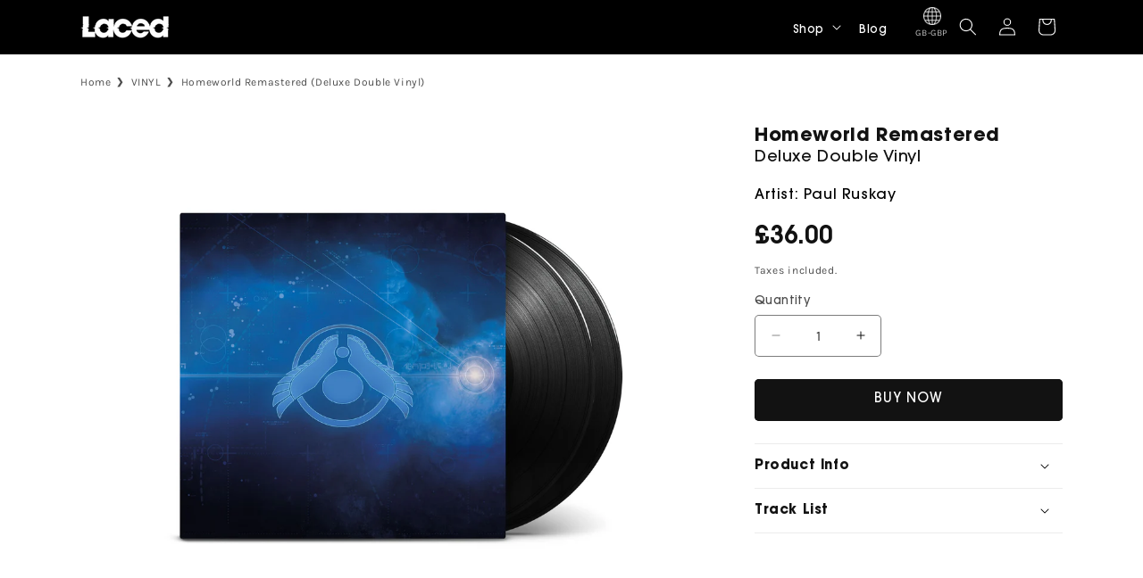

--- FILE ---
content_type: text/html; charset=utf-8
request_url: https://www.lacedrecords.co/collections/vinyl/products/homeworld-remastered-deluxe-double-vinyl
body_size: 41425
content:
<!doctype html>
<html class="js" lang="en">

  <head>

    <meta charset="utf-8">
    <meta http-equiv="X-UA-Compatible" content="IE=edge">
    <meta name="viewport" content="width=device-width,initial-scale=1">
    <meta name="theme-color" content="">
    <link rel="canonical" href="https://www.lacedrecords.co/products/homeworld-remastered-deluxe-double-vinyl"><link rel="icon" type="image/png" href="//www.lacedrecords.co/cdn/shop/files/Laced_Letter.png?crop=center&height=32&v=1748677506&width=32"><link rel="preconnect" href="https://fonts.shopifycdn.com" crossorigin><title>
      Homeworld Remastered (Deluxe Double Vinyl)
 &ndash; Laced Records</title>

    
      <meta name="description" content="37 remastered tracks from the pioneering space RTS title Standard Edition featuring two black heavyweight LPs Silver laminated widespined outer sleeve Printed inner sleeves Artwork by Relic Entertainment and Gearbox Entertainment ...................................As the developers at Relic Entertainment busily crafted">
    

    

<meta property="og:site_name" content="Laced Records">
<meta property="og:url" content="https://www.lacedrecords.co/products/homeworld-remastered-deluxe-double-vinyl">
<meta property="og:title" content="Homeworld Remastered (Deluxe Double Vinyl)">
<meta property="og:type" content="product">
<meta property="og:description" content="37 remastered tracks from the pioneering space RTS title Standard Edition featuring two black heavyweight LPs Silver laminated widespined outer sleeve Printed inner sleeves Artwork by Relic Entertainment and Gearbox Entertainment ...................................As the developers at Relic Entertainment busily crafted"><meta property="og:image" content="http://www.lacedrecords.co/cdn/shop/files/Homeworld-1-Remastered---BLACK-front-render.jpg?v=1692369546">
  <meta property="og:image:secure_url" content="https://www.lacedrecords.co/cdn/shop/files/Homeworld-1-Remastered---BLACK-front-render.jpg?v=1692369546">
  <meta property="og:image:width" content="2910">
  <meta property="og:image:height" content="2910"><meta property="og:price:amount" content="36.00">
  <meta property="og:price:currency" content="GBP"><meta name="twitter:site" content="@https://x.com/laced_audio?mx=2"><meta name="twitter:card" content="summary_large_image">
<meta name="twitter:title" content="Homeworld Remastered (Deluxe Double Vinyl)">
<meta name="twitter:description" content="37 remastered tracks from the pioneering space RTS title Standard Edition featuring two black heavyweight LPs Silver laminated widespined outer sleeve Printed inner sleeves Artwork by Relic Entertainment and Gearbox Entertainment ...................................As the developers at Relic Entertainment busily crafted">


    <script src="//www.lacedrecords.co/cdn/shop/t/13/assets/constants.js?v=132983761750457495441748527355" defer="defer"></script>
    <script src="//www.lacedrecords.co/cdn/shop/t/13/assets/pubsub.js?v=158357773527763999511748527357" defer="defer"></script>
    <script src="//www.lacedrecords.co/cdn/shop/t/13/assets/global.js?v=152862011079830610291748527356" defer="defer"></script>
    <script src="//www.lacedrecords.co/cdn/shop/t/13/assets/details-disclosure.js?v=13653116266235556501748527355" defer="defer"></script>
    <script src="//www.lacedrecords.co/cdn/shop/t/13/assets/details-modal.js?v=25581673532751508451748527355" defer="defer"></script>
    <script src="//www.lacedrecords.co/cdn/shop/t/13/assets/search-form.js?v=133129549252120666541748527357" defer="defer"></script><script>window.performance && window.performance.mark && window.performance.mark('shopify.content_for_header.start');</script><meta id="shopify-digital-wallet" name="shopify-digital-wallet" content="/12268792/digital_wallets/dialog">
<meta name="shopify-checkout-api-token" content="4c6a36284a26d2ed196b9538976b4810">
<meta id="in-context-paypal-metadata" data-shop-id="12268792" data-venmo-supported="false" data-environment="production" data-locale="en_US" data-paypal-v4="true" data-currency="GBP">
<link rel="alternate" type="application/json+oembed" href="https://www.lacedrecords.co/products/homeworld-remastered-deluxe-double-vinyl.oembed">
<script async="async" src="/checkouts/internal/preloads.js?locale=en-GB"></script>
<link rel="preconnect" href="https://shop.app" crossorigin="anonymous">
<script async="async" src="https://shop.app/checkouts/internal/preloads.js?locale=en-GB&shop_id=12268792" crossorigin="anonymous"></script>
<script id="apple-pay-shop-capabilities" type="application/json">{"shopId":12268792,"countryCode":"GB","currencyCode":"GBP","merchantCapabilities":["supports3DS"],"merchantId":"gid:\/\/shopify\/Shop\/12268792","merchantName":"Laced Records","requiredBillingContactFields":["postalAddress","email"],"requiredShippingContactFields":["postalAddress","email"],"shippingType":"shipping","supportedNetworks":["visa","maestro","masterCard","amex","discover","elo"],"total":{"type":"pending","label":"Laced Records","amount":"1.00"},"shopifyPaymentsEnabled":true,"supportsSubscriptions":true}</script>
<script id="shopify-features" type="application/json">{"accessToken":"4c6a36284a26d2ed196b9538976b4810","betas":["rich-media-storefront-analytics"],"domain":"www.lacedrecords.co","predictiveSearch":true,"shopId":12268792,"locale":"en"}</script>
<script>var Shopify = Shopify || {};
Shopify.shop = "laced-records-eu.myshopify.com";
Shopify.locale = "en";
Shopify.currency = {"active":"GBP","rate":"1.0"};
Shopify.country = "GB";
Shopify.theme = {"name":"Dawn","id":177153376632,"schema_name":"Dawn","schema_version":"15.2.0","theme_store_id":null,"role":"main"};
Shopify.theme.handle = "null";
Shopify.theme.style = {"id":null,"handle":null};
Shopify.cdnHost = "www.lacedrecords.co/cdn";
Shopify.routes = Shopify.routes || {};
Shopify.routes.root = "/";</script>
<script type="module">!function(o){(o.Shopify=o.Shopify||{}).modules=!0}(window);</script>
<script>!function(o){function n(){var o=[];function n(){o.push(Array.prototype.slice.apply(arguments))}return n.q=o,n}var t=o.Shopify=o.Shopify||{};t.loadFeatures=n(),t.autoloadFeatures=n()}(window);</script>
<script>
  window.ShopifyPay = window.ShopifyPay || {};
  window.ShopifyPay.apiHost = "shop.app\/pay";
  window.ShopifyPay.redirectState = null;
</script>
<script id="shop-js-analytics" type="application/json">{"pageType":"product"}</script>
<script defer="defer" async type="module" src="//www.lacedrecords.co/cdn/shopifycloud/shop-js/modules/v2/client.init-shop-cart-sync_BT-GjEfc.en.esm.js"></script>
<script defer="defer" async type="module" src="//www.lacedrecords.co/cdn/shopifycloud/shop-js/modules/v2/chunk.common_D58fp_Oc.esm.js"></script>
<script defer="defer" async type="module" src="//www.lacedrecords.co/cdn/shopifycloud/shop-js/modules/v2/chunk.modal_xMitdFEc.esm.js"></script>
<script type="module">
  await import("//www.lacedrecords.co/cdn/shopifycloud/shop-js/modules/v2/client.init-shop-cart-sync_BT-GjEfc.en.esm.js");
await import("//www.lacedrecords.co/cdn/shopifycloud/shop-js/modules/v2/chunk.common_D58fp_Oc.esm.js");
await import("//www.lacedrecords.co/cdn/shopifycloud/shop-js/modules/v2/chunk.modal_xMitdFEc.esm.js");

  window.Shopify.SignInWithShop?.initShopCartSync?.({"fedCMEnabled":true,"windoidEnabled":true});

</script>
<script>
  window.Shopify = window.Shopify || {};
  if (!window.Shopify.featureAssets) window.Shopify.featureAssets = {};
  window.Shopify.featureAssets['shop-js'] = {"shop-cart-sync":["modules/v2/client.shop-cart-sync_DZOKe7Ll.en.esm.js","modules/v2/chunk.common_D58fp_Oc.esm.js","modules/v2/chunk.modal_xMitdFEc.esm.js"],"init-fed-cm":["modules/v2/client.init-fed-cm_B6oLuCjv.en.esm.js","modules/v2/chunk.common_D58fp_Oc.esm.js","modules/v2/chunk.modal_xMitdFEc.esm.js"],"shop-cash-offers":["modules/v2/client.shop-cash-offers_D2sdYoxE.en.esm.js","modules/v2/chunk.common_D58fp_Oc.esm.js","modules/v2/chunk.modal_xMitdFEc.esm.js"],"shop-login-button":["modules/v2/client.shop-login-button_QeVjl5Y3.en.esm.js","modules/v2/chunk.common_D58fp_Oc.esm.js","modules/v2/chunk.modal_xMitdFEc.esm.js"],"pay-button":["modules/v2/client.pay-button_DXTOsIq6.en.esm.js","modules/v2/chunk.common_D58fp_Oc.esm.js","modules/v2/chunk.modal_xMitdFEc.esm.js"],"shop-button":["modules/v2/client.shop-button_DQZHx9pm.en.esm.js","modules/v2/chunk.common_D58fp_Oc.esm.js","modules/v2/chunk.modal_xMitdFEc.esm.js"],"avatar":["modules/v2/client.avatar_BTnouDA3.en.esm.js"],"init-windoid":["modules/v2/client.init-windoid_CR1B-cfM.en.esm.js","modules/v2/chunk.common_D58fp_Oc.esm.js","modules/v2/chunk.modal_xMitdFEc.esm.js"],"init-shop-for-new-customer-accounts":["modules/v2/client.init-shop-for-new-customer-accounts_C_vY_xzh.en.esm.js","modules/v2/client.shop-login-button_QeVjl5Y3.en.esm.js","modules/v2/chunk.common_D58fp_Oc.esm.js","modules/v2/chunk.modal_xMitdFEc.esm.js"],"init-shop-email-lookup-coordinator":["modules/v2/client.init-shop-email-lookup-coordinator_BI7n9ZSv.en.esm.js","modules/v2/chunk.common_D58fp_Oc.esm.js","modules/v2/chunk.modal_xMitdFEc.esm.js"],"init-shop-cart-sync":["modules/v2/client.init-shop-cart-sync_BT-GjEfc.en.esm.js","modules/v2/chunk.common_D58fp_Oc.esm.js","modules/v2/chunk.modal_xMitdFEc.esm.js"],"shop-toast-manager":["modules/v2/client.shop-toast-manager_DiYdP3xc.en.esm.js","modules/v2/chunk.common_D58fp_Oc.esm.js","modules/v2/chunk.modal_xMitdFEc.esm.js"],"init-customer-accounts":["modules/v2/client.init-customer-accounts_D9ZNqS-Q.en.esm.js","modules/v2/client.shop-login-button_QeVjl5Y3.en.esm.js","modules/v2/chunk.common_D58fp_Oc.esm.js","modules/v2/chunk.modal_xMitdFEc.esm.js"],"init-customer-accounts-sign-up":["modules/v2/client.init-customer-accounts-sign-up_iGw4briv.en.esm.js","modules/v2/client.shop-login-button_QeVjl5Y3.en.esm.js","modules/v2/chunk.common_D58fp_Oc.esm.js","modules/v2/chunk.modal_xMitdFEc.esm.js"],"shop-follow-button":["modules/v2/client.shop-follow-button_CqMgW2wH.en.esm.js","modules/v2/chunk.common_D58fp_Oc.esm.js","modules/v2/chunk.modal_xMitdFEc.esm.js"],"checkout-modal":["modules/v2/client.checkout-modal_xHeaAweL.en.esm.js","modules/v2/chunk.common_D58fp_Oc.esm.js","modules/v2/chunk.modal_xMitdFEc.esm.js"],"shop-login":["modules/v2/client.shop-login_D91U-Q7h.en.esm.js","modules/v2/chunk.common_D58fp_Oc.esm.js","modules/v2/chunk.modal_xMitdFEc.esm.js"],"lead-capture":["modules/v2/client.lead-capture_BJmE1dJe.en.esm.js","modules/v2/chunk.common_D58fp_Oc.esm.js","modules/v2/chunk.modal_xMitdFEc.esm.js"],"payment-terms":["modules/v2/client.payment-terms_Ci9AEqFq.en.esm.js","modules/v2/chunk.common_D58fp_Oc.esm.js","modules/v2/chunk.modal_xMitdFEc.esm.js"]};
</script>
<script>(function() {
  var isLoaded = false;
  function asyncLoad() {
    if (isLoaded) return;
    isLoaded = true;
    var urls = ["https:\/\/www.lacedrecords.co\/apps\/giraffly-gdpr\/gdpr-5451bacabfb6e3420035269267fbba8dda16ce6b.js?shop=laced-records-eu.myshopify.com","https:\/\/app.octaneai.com\/z4c5dcci29qw8s66\/shopify.js?x=2gq2HCEdjM1Bc7xU\u0026shop=laced-records-eu.myshopify.com"];
    for (var i = 0; i < urls.length; i++) {
      var s = document.createElement('script');
      s.type = 'text/javascript';
      s.async = true;
      s.src = urls[i];
      var x = document.getElementsByTagName('script')[0];
      x.parentNode.insertBefore(s, x);
    }
  };
  if(window.attachEvent) {
    window.attachEvent('onload', asyncLoad);
  } else {
    window.addEventListener('load', asyncLoad, false);
  }
})();</script>
<script id="__st">var __st={"a":12268792,"offset":0,"reqid":"c4c8bfa6-2111-4660-91c9-6189536a45f8-1769131900","pageurl":"www.lacedrecords.co\/collections\/vinyl\/products\/homeworld-remastered-deluxe-double-vinyl","u":"b1de744b8cf9","p":"product","rtyp":"product","rid":7191759061054};</script>
<script>window.ShopifyPaypalV4VisibilityTracking = true;</script>
<script id="captcha-bootstrap">!function(){'use strict';const t='contact',e='account',n='new_comment',o=[[t,t],['blogs',n],['comments',n],[t,'customer']],c=[[e,'customer_login'],[e,'guest_login'],[e,'recover_customer_password'],[e,'create_customer']],r=t=>t.map((([t,e])=>`form[action*='/${t}']:not([data-nocaptcha='true']) input[name='form_type'][value='${e}']`)).join(','),a=t=>()=>t?[...document.querySelectorAll(t)].map((t=>t.form)):[];function s(){const t=[...o],e=r(t);return a(e)}const i='password',u='form_key',d=['recaptcha-v3-token','g-recaptcha-response','h-captcha-response',i],f=()=>{try{return window.sessionStorage}catch{return}},m='__shopify_v',_=t=>t.elements[u];function p(t,e,n=!1){try{const o=window.sessionStorage,c=JSON.parse(o.getItem(e)),{data:r}=function(t){const{data:e,action:n}=t;return t[m]||n?{data:e,action:n}:{data:t,action:n}}(c);for(const[e,n]of Object.entries(r))t.elements[e]&&(t.elements[e].value=n);n&&o.removeItem(e)}catch(o){console.error('form repopulation failed',{error:o})}}const l='form_type',E='cptcha';function T(t){t.dataset[E]=!0}const w=window,h=w.document,L='Shopify',v='ce_forms',y='captcha';let A=!1;((t,e)=>{const n=(g='f06e6c50-85a8-45c8-87d0-21a2b65856fe',I='https://cdn.shopify.com/shopifycloud/storefront-forms-hcaptcha/ce_storefront_forms_captcha_hcaptcha.v1.5.2.iife.js',D={infoText:'Protected by hCaptcha',privacyText:'Privacy',termsText:'Terms'},(t,e,n)=>{const o=w[L][v],c=o.bindForm;if(c)return c(t,g,e,D).then(n);var r;o.q.push([[t,g,e,D],n]),r=I,A||(h.body.append(Object.assign(h.createElement('script'),{id:'captcha-provider',async:!0,src:r})),A=!0)});var g,I,D;w[L]=w[L]||{},w[L][v]=w[L][v]||{},w[L][v].q=[],w[L][y]=w[L][y]||{},w[L][y].protect=function(t,e){n(t,void 0,e),T(t)},Object.freeze(w[L][y]),function(t,e,n,w,h,L){const[v,y,A,g]=function(t,e,n){const i=e?o:[],u=t?c:[],d=[...i,...u],f=r(d),m=r(i),_=r(d.filter((([t,e])=>n.includes(e))));return[a(f),a(m),a(_),s()]}(w,h,L),I=t=>{const e=t.target;return e instanceof HTMLFormElement?e:e&&e.form},D=t=>v().includes(t);t.addEventListener('submit',(t=>{const e=I(t);if(!e)return;const n=D(e)&&!e.dataset.hcaptchaBound&&!e.dataset.recaptchaBound,o=_(e),c=g().includes(e)&&(!o||!o.value);(n||c)&&t.preventDefault(),c&&!n&&(function(t){try{if(!f())return;!function(t){const e=f();if(!e)return;const n=_(t);if(!n)return;const o=n.value;o&&e.removeItem(o)}(t);const e=Array.from(Array(32),(()=>Math.random().toString(36)[2])).join('');!function(t,e){_(t)||t.append(Object.assign(document.createElement('input'),{type:'hidden',name:u})),t.elements[u].value=e}(t,e),function(t,e){const n=f();if(!n)return;const o=[...t.querySelectorAll(`input[type='${i}']`)].map((({name:t})=>t)),c=[...d,...o],r={};for(const[a,s]of new FormData(t).entries())c.includes(a)||(r[a]=s);n.setItem(e,JSON.stringify({[m]:1,action:t.action,data:r}))}(t,e)}catch(e){console.error('failed to persist form',e)}}(e),e.submit())}));const S=(t,e)=>{t&&!t.dataset[E]&&(n(t,e.some((e=>e===t))),T(t))};for(const o of['focusin','change'])t.addEventListener(o,(t=>{const e=I(t);D(e)&&S(e,y())}));const B=e.get('form_key'),M=e.get(l),P=B&&M;t.addEventListener('DOMContentLoaded',(()=>{const t=y();if(P)for(const e of t)e.elements[l].value===M&&p(e,B);[...new Set([...A(),...v().filter((t=>'true'===t.dataset.shopifyCaptcha))])].forEach((e=>S(e,t)))}))}(h,new URLSearchParams(w.location.search),n,t,e,['guest_login'])})(!0,!0)}();</script>
<script integrity="sha256-4kQ18oKyAcykRKYeNunJcIwy7WH5gtpwJnB7kiuLZ1E=" data-source-attribution="shopify.loadfeatures" defer="defer" src="//www.lacedrecords.co/cdn/shopifycloud/storefront/assets/storefront/load_feature-a0a9edcb.js" crossorigin="anonymous"></script>
<script crossorigin="anonymous" defer="defer" src="//www.lacedrecords.co/cdn/shopifycloud/storefront/assets/shopify_pay/storefront-65b4c6d7.js?v=20250812"></script>
<script data-source-attribution="shopify.dynamic_checkout.dynamic.init">var Shopify=Shopify||{};Shopify.PaymentButton=Shopify.PaymentButton||{isStorefrontPortableWallets:!0,init:function(){window.Shopify.PaymentButton.init=function(){};var t=document.createElement("script");t.src="https://www.lacedrecords.co/cdn/shopifycloud/portable-wallets/latest/portable-wallets.en.js",t.type="module",document.head.appendChild(t)}};
</script>
<script data-source-attribution="shopify.dynamic_checkout.buyer_consent">
  function portableWalletsHideBuyerConsent(e){var t=document.getElementById("shopify-buyer-consent"),n=document.getElementById("shopify-subscription-policy-button");t&&n&&(t.classList.add("hidden"),t.setAttribute("aria-hidden","true"),n.removeEventListener("click",e))}function portableWalletsShowBuyerConsent(e){var t=document.getElementById("shopify-buyer-consent"),n=document.getElementById("shopify-subscription-policy-button");t&&n&&(t.classList.remove("hidden"),t.removeAttribute("aria-hidden"),n.addEventListener("click",e))}window.Shopify?.PaymentButton&&(window.Shopify.PaymentButton.hideBuyerConsent=portableWalletsHideBuyerConsent,window.Shopify.PaymentButton.showBuyerConsent=portableWalletsShowBuyerConsent);
</script>
<script data-source-attribution="shopify.dynamic_checkout.cart.bootstrap">document.addEventListener("DOMContentLoaded",(function(){function t(){return document.querySelector("shopify-accelerated-checkout-cart, shopify-accelerated-checkout")}if(t())Shopify.PaymentButton.init();else{new MutationObserver((function(e,n){t()&&(Shopify.PaymentButton.init(),n.disconnect())})).observe(document.body,{childList:!0,subtree:!0})}}));
</script>
<script id='scb4127' type='text/javascript' async='' src='https://www.lacedrecords.co/cdn/shopifycloud/privacy-banner/storefront-banner.js'></script><link id="shopify-accelerated-checkout-styles" rel="stylesheet" media="screen" href="https://www.lacedrecords.co/cdn/shopifycloud/portable-wallets/latest/accelerated-checkout-backwards-compat.css" crossorigin="anonymous">
<style id="shopify-accelerated-checkout-cart">
        #shopify-buyer-consent {
  margin-top: 1em;
  display: inline-block;
  width: 100%;
}

#shopify-buyer-consent.hidden {
  display: none;
}

#shopify-subscription-policy-button {
  background: none;
  border: none;
  padding: 0;
  text-decoration: underline;
  font-size: inherit;
  cursor: pointer;
}

#shopify-subscription-policy-button::before {
  box-shadow: none;
}

      </style>
<script id="sections-script" data-sections="header" defer="defer" src="//www.lacedrecords.co/cdn/shop/t/13/compiled_assets/scripts.js?v=1750"></script>
<script>window.performance && window.performance.mark && window.performance.mark('shopify.content_for_header.end');</script>


    <style data-shopify>
      @font-face {
  font-family: Karla;
  font-weight: 400;
  font-style: normal;
  font-display: swap;
  src: url("//www.lacedrecords.co/cdn/fonts/karla/karla_n4.40497e07df527e6a50e58fb17ef1950c72f3e32c.woff2") format("woff2"),
       url("//www.lacedrecords.co/cdn/fonts/karla/karla_n4.e9f6f9de321061073c6bfe03c28976ba8ce6ee18.woff") format("woff");
}

      @font-face {
  font-family: Karla;
  font-weight: 700;
  font-style: normal;
  font-display: swap;
  src: url("//www.lacedrecords.co/cdn/fonts/karla/karla_n7.4358a847d4875593d69cfc3f8cc0b44c17b3ed03.woff2") format("woff2"),
       url("//www.lacedrecords.co/cdn/fonts/karla/karla_n7.96e322f6d76ce794f25fa29e55d6997c3fb656b6.woff") format("woff");
}

      @font-face {
  font-family: Karla;
  font-weight: 400;
  font-style: italic;
  font-display: swap;
  src: url("//www.lacedrecords.co/cdn/fonts/karla/karla_i4.2086039c16bcc3a78a72a2f7b471e3c4a7f873a6.woff2") format("woff2"),
       url("//www.lacedrecords.co/cdn/fonts/karla/karla_i4.7b9f59841a5960c16fa2a897a0716c8ebb183221.woff") format("woff");
}

      @font-face {
  font-family: Karla;
  font-weight: 700;
  font-style: italic;
  font-display: swap;
  src: url("//www.lacedrecords.co/cdn/fonts/karla/karla_i7.fe031cd65d6e02906286add4f6dda06afc2615f0.woff2") format("woff2"),
       url("//www.lacedrecords.co/cdn/fonts/karla/karla_i7.816d4949fa7f7d79314595d7003eda5b44e959e3.woff") format("woff");
}

      @font-face {
  font-family: Karla;
  font-weight: 400;
  font-style: normal;
  font-display: swap;
  src: url("//www.lacedrecords.co/cdn/fonts/karla/karla_n4.40497e07df527e6a50e58fb17ef1950c72f3e32c.woff2") format("woff2"),
       url("//www.lacedrecords.co/cdn/fonts/karla/karla_n4.e9f6f9de321061073c6bfe03c28976ba8ce6ee18.woff") format("woff");
}


      
        :root,
        .color-scheme-1 {
          --color-background: 255,255,255;
        
          --gradient-background: #ffffff;
        

        

        --color-foreground: 18,18,18;
        --color-background-contrast: 191,191,191;
        --color-shadow: 18,18,18;
        --color-button: 18,18,18;
        --color-button-text: 255,255,255;
        --color-secondary-button: 255,255,255;
        --color-secondary-button-text: 18,18,18;
        --color-link: 18,18,18;
        --color-badge-foreground: 18,18,18;
        --color-badge-background: 255,255,255;
        --color-badge-border: 18,18,18;
        --payment-terms-background-color: rgb(255 255 255);
      }
      
        
        .color-scheme-2 {
          --color-background: 243,243,243;
        
          --gradient-background: #f3f3f3;
        

        

        --color-foreground: 18,18,18;
        --color-background-contrast: 179,179,179;
        --color-shadow: 18,18,18;
        --color-button: 18,18,18;
        --color-button-text: 243,243,243;
        --color-secondary-button: 243,243,243;
        --color-secondary-button-text: 18,18,18;
        --color-link: 18,18,18;
        --color-badge-foreground: 18,18,18;
        --color-badge-background: 243,243,243;
        --color-badge-border: 18,18,18;
        --payment-terms-background-color: rgb(243 243 243);
      }
      
        
        .color-scheme-3 {
          --color-background: 36,40,51;
        
          --gradient-background: #242833;
        

        

        --color-foreground: 255,255,255;
        --color-background-contrast: 47,52,66;
        --color-shadow: 18,18,18;
        --color-button: 255,255,255;
        --color-button-text: 0,0,0;
        --color-secondary-button: 36,40,51;
        --color-secondary-button-text: 255,255,255;
        --color-link: 255,255,255;
        --color-badge-foreground: 255,255,255;
        --color-badge-background: 36,40,51;
        --color-badge-border: 255,255,255;
        --payment-terms-background-color: rgb(36 40 51);
      }
      
        
        .color-scheme-4 {
          --color-background: 0,0,0;
        
          --gradient-background: #000000;
        

        

        --color-foreground: 255,255,255;
        --color-background-contrast: 128,128,128;
        --color-shadow: 0,0,0;
        --color-button: 255,255,255;
        --color-button-text: 0,0,0;
        --color-secondary-button: 0,0,0;
        --color-secondary-button-text: 255,255,255;
        --color-link: 255,255,255;
        --color-badge-foreground: 255,255,255;
        --color-badge-background: 0,0,0;
        --color-badge-border: 255,255,255;
        --payment-terms-background-color: rgb(0 0 0);
      }
      
        
        .color-scheme-5 {
          --color-background: 51,79,180;
        
          --gradient-background: #334fb4;
        

        

        --color-foreground: 255,255,255;
        --color-background-contrast: 23,35,81;
        --color-shadow: 18,18,18;
        --color-button: 255,255,255;
        --color-button-text: 51,79,180;
        --color-secondary-button: 51,79,180;
        --color-secondary-button-text: 255,255,255;
        --color-link: 255,255,255;
        --color-badge-foreground: 255,255,255;
        --color-badge-background: 51,79,180;
        --color-badge-border: 255,255,255;
        --payment-terms-background-color: rgb(51 79 180);
      }
      

      body, .color-scheme-1, .color-scheme-2, .color-scheme-3, .color-scheme-4, .color-scheme-5 {
        color: rgba(var(--color-foreground), 0.75);
        background-color: rgb(var(--color-background));
      }

      :root {
        --font-body-family: Karla, sans-serif;
        --font-body-style: normal;
        --font-body-weight: 400;
        --font-body-weight-bold: 700;

        --font-heading-family: Karla, sans-serif;
        --font-heading-style: normal;
        --font-heading-weight: 400;

        --font-body-scale: 1.0;
        --font-heading-scale: 1.0;

        --media-padding: px;
        --media-border-opacity: 0.05;
        --media-border-width: 0px;
        --media-radius: 0px;
        --media-shadow-opacity: 0.0;
        --media-shadow-horizontal-offset: 0px;
        --media-shadow-vertical-offset: 4px;
        --media-shadow-blur-radius: 5px;
        --media-shadow-visible: 0;

        --page-width: 120rem;
        --page-width-margin: 0rem;

        --product-card-image-padding: 0.0rem;
        --product-card-corner-radius: 0.0rem;
        --product-card-text-alignment: left;
        --product-card-border-width: 0.0rem;
        --product-card-border-opacity: 0.1;
        --product-card-shadow-opacity: 0.0;
        --product-card-shadow-visible: 0;
        --product-card-shadow-horizontal-offset: 0.0rem;
        --product-card-shadow-vertical-offset: 0.4rem;
        --product-card-shadow-blur-radius: 0.5rem;

        --collection-card-image-padding: 0.0rem;
        --collection-card-corner-radius: 0.0rem;
        --collection-card-text-alignment: left;
        --collection-card-border-width: 0.0rem;
        --collection-card-border-opacity: 0.1;
        --collection-card-shadow-opacity: 0.0;
        --collection-card-shadow-visible: 0;
        --collection-card-shadow-horizontal-offset: 0.0rem;
        --collection-card-shadow-vertical-offset: 0.4rem;
        --collection-card-shadow-blur-radius: 0.5rem;

        --blog-card-image-padding: 0.0rem;
        --blog-card-corner-radius: 0.0rem;
        --blog-card-text-alignment: left;
        --blog-card-border-width: 0.0rem;
        --blog-card-border-opacity: 0.1;
        --blog-card-shadow-opacity: 0.0;
        --blog-card-shadow-visible: 0;
        --blog-card-shadow-horizontal-offset: 0.0rem;
        --blog-card-shadow-vertical-offset: 0.4rem;
        --blog-card-shadow-blur-radius: 0.5rem;

        --badge-corner-radius: 0.0rem;

        --popup-border-width: 1px;
        --popup-border-opacity: 0.1;
        --popup-corner-radius: 0px;
        --popup-shadow-opacity: 0.05;
        --popup-shadow-horizontal-offset: 0px;
        --popup-shadow-vertical-offset: 4px;
        --popup-shadow-blur-radius: 5px;

        --drawer-border-width: 1px;
        --drawer-border-opacity: 0.1;
        --drawer-shadow-opacity: 0.0;
        --drawer-shadow-horizontal-offset: 0px;
        --drawer-shadow-vertical-offset: 4px;
        --drawer-shadow-blur-radius: 5px;

        --spacing-sections-desktop: 0px;
        --spacing-sections-mobile: 0px;

        --grid-desktop-vertical-spacing: 8px;
        --grid-desktop-horizontal-spacing: 8px;
        --grid-mobile-vertical-spacing: 4px;
        --grid-mobile-horizontal-spacing: 4px;

        --text-boxes-border-opacity: 0.1;
        --text-boxes-border-width: 0px;
        --text-boxes-radius: 0px;
        --text-boxes-shadow-opacity: 0.0;
        --text-boxes-shadow-visible: 0;
        --text-boxes-shadow-horizontal-offset: 0px;
        --text-boxes-shadow-vertical-offset: 4px;
        --text-boxes-shadow-blur-radius: 5px;

        --buttons-radius: 4px;
        --buttons-radius-outset: 5px;
        --buttons-border-width: 1px;
        --buttons-border-opacity: 1.0;
        --buttons-shadow-opacity: 0.0;
        --buttons-shadow-visible: 0;
        --buttons-shadow-horizontal-offset: 0px;
        --buttons-shadow-vertical-offset: 4px;
        --buttons-shadow-blur-radius: 5px;
        --buttons-border-offset: 0.3px;

        --inputs-radius: 4px;
        --inputs-border-width: 1px;
        --inputs-border-opacity: 0.55;
        --inputs-shadow-opacity: 0.0;
        --inputs-shadow-horizontal-offset: 0px;
        --inputs-margin-offset: 0px;
        --inputs-shadow-vertical-offset: 4px;
        --inputs-shadow-blur-radius: 5px;
        --inputs-radius-outset: 5px;

        --variant-pills-radius: 40px;
        --variant-pills-border-width: 1px;
        --variant-pills-border-opacity: 0.55;
        --variant-pills-shadow-opacity: 0.0;
        --variant-pills-shadow-horizontal-offset: 0px;
        --variant-pills-shadow-vertical-offset: 4px;
        --variant-pills-shadow-blur-radius: 5px;
      }

      *,
      *::before,
      *::after {
        box-sizing: inherit;
      }

      html {
        box-sizing: border-box;
        font-size: calc(var(--font-body-scale) * 62.5%);
        height: 100%;
      }

      body {
        display: grid;
        grid-template-rows: auto auto 1fr auto;
        grid-template-columns: 100%;
        min-height: 100%;
        margin: 0;
        font-size: 1.5rem;
        letter-spacing: 0.06rem;
        line-height: calc(1 + 0.8 / var(--font-body-scale));
        font-family: var(--font-body-family);
        font-style: var(--font-body-style);
        font-weight: var(--font-body-weight);
      }
      

      @media screen and (min-width: 750px) {
        body {
          font-size: 1.6rem;
        }
      }
    </style>

    <link href="//www.lacedrecords.co/cdn/shop/t/13/assets/base.css?v=53564270997311835041748527355" rel="stylesheet" type="text/css" media="all" />
    <link href="//www.lacedrecords.co/cdn/shop/t/13/assets/custom.css?v=78616571071533565011751057860" rel="stylesheet" type="text/css" media="all" />
    <link rel="stylesheet" href="//www.lacedrecords.co/cdn/shop/t/13/assets/component-cart-items.css?v=123238115697927560811748527355" media="print" onload="this.media='all'"><link href="//www.lacedrecords.co/cdn/shop/t/13/assets/component-cart-drawer.css?v=172291411715033152591748527355" rel="stylesheet" type="text/css" media="all" />
      <link href="//www.lacedrecords.co/cdn/shop/t/13/assets/component-cart.css?v=164708765130180853531748527355" rel="stylesheet" type="text/css" media="all" />
      <link href="//www.lacedrecords.co/cdn/shop/t/13/assets/component-totals.css?v=15906652033866631521748527355" rel="stylesheet" type="text/css" media="all" />
      <link href="//www.lacedrecords.co/cdn/shop/t/13/assets/component-price.css?v=70172745017360139101748527355" rel="stylesheet" type="text/css" media="all" />
      <link href="//www.lacedrecords.co/cdn/shop/t/13/assets/component-discounts.css?v=152760482443307489271748527355" rel="stylesheet" type="text/css" media="all" />

      <link rel="preload" as="font" href="//www.lacedrecords.co/cdn/fonts/karla/karla_n4.40497e07df527e6a50e58fb17ef1950c72f3e32c.woff2" type="font/woff2" crossorigin>
      

      <link rel="preload" as="font" href="//www.lacedrecords.co/cdn/fonts/karla/karla_n4.40497e07df527e6a50e58fb17ef1950c72f3e32c.woff2" type="font/woff2" crossorigin>
      
<link href="//www.lacedrecords.co/cdn/shop/t/13/assets/component-localization-form.css?v=130625813438728916391748527355" rel="stylesheet" type="text/css" media="all" />
      <script src="//www.lacedrecords.co/cdn/shop/t/13/assets/localization-form.js?v=136457291733136276431748527357" defer="defer"></script><link
        rel="stylesheet"
        href="//www.lacedrecords.co/cdn/shop/t/13/assets/component-predictive-search.css?v=118923337488134913561748527355"
        media="print"
        onload="this.media='all'"
      ><script>
      if (Shopify.designMode) {
        document.documentElement.classList.add('shopify-design-mode');
      }
    </script>
  <!-- BEGIN app block: shopify://apps/klaviyo-email-marketing-sms/blocks/klaviyo-onsite-embed/2632fe16-c075-4321-a88b-50b567f42507 -->












  <script async src="https://static.klaviyo.com/onsite/js/RASKSZ/klaviyo.js?company_id=RASKSZ"></script>
  <script>!function(){if(!window.klaviyo){window._klOnsite=window._klOnsite||[];try{window.klaviyo=new Proxy({},{get:function(n,i){return"push"===i?function(){var n;(n=window._klOnsite).push.apply(n,arguments)}:function(){for(var n=arguments.length,o=new Array(n),w=0;w<n;w++)o[w]=arguments[w];var t="function"==typeof o[o.length-1]?o.pop():void 0,e=new Promise((function(n){window._klOnsite.push([i].concat(o,[function(i){t&&t(i),n(i)}]))}));return e}}})}catch(n){window.klaviyo=window.klaviyo||[],window.klaviyo.push=function(){var n;(n=window._klOnsite).push.apply(n,arguments)}}}}();</script>

  
    <script id="viewed_product">
      if (item == null) {
        var _learnq = _learnq || [];

        var MetafieldReviews = null
        var MetafieldYotpoRating = null
        var MetafieldYotpoCount = null
        var MetafieldLooxRating = null
        var MetafieldLooxCount = null
        var okendoProduct = null
        var okendoProductReviewCount = null
        var okendoProductReviewAverageValue = null
        try {
          // The following fields are used for Customer Hub recently viewed in order to add reviews.
          // This information is not part of __kla_viewed. Instead, it is part of __kla_viewed_reviewed_items
          MetafieldReviews = {};
          MetafieldYotpoRating = null
          MetafieldYotpoCount = null
          MetafieldLooxRating = null
          MetafieldLooxCount = null

          okendoProduct = null
          // If the okendo metafield is not legacy, it will error, which then requires the new json formatted data
          if (okendoProduct && 'error' in okendoProduct) {
            okendoProduct = null
          }
          okendoProductReviewCount = okendoProduct ? okendoProduct.reviewCount : null
          okendoProductReviewAverageValue = okendoProduct ? okendoProduct.reviewAverageValue : null
        } catch (error) {
          console.error('Error in Klaviyo onsite reviews tracking:', error);
        }

        var item = {
          Name: "Homeworld Remastered (Deluxe Double Vinyl)",
          ProductID: 7191759061054,
          Categories: ["All Products","Homeworld","In Stock","LATEST PRODUCTS","VINYL"],
          ImageURL: "https://www.lacedrecords.co/cdn/shop/files/Homeworld-1-Remastered---BLACK-front-render_grande.jpg?v=1692369546",
          URL: "https://www.lacedrecords.co/products/homeworld-remastered-deluxe-double-vinyl",
          Brand: "laced records",
          Price: "£36.00",
          Value: "36.00",
          CompareAtPrice: "£0.00"
        };
        _learnq.push(['track', 'Viewed Product', item]);
        _learnq.push(['trackViewedItem', {
          Title: item.Name,
          ItemId: item.ProductID,
          Categories: item.Categories,
          ImageUrl: item.ImageURL,
          Url: item.URL,
          Metadata: {
            Brand: item.Brand,
            Price: item.Price,
            Value: item.Value,
            CompareAtPrice: item.CompareAtPrice
          },
          metafields:{
            reviews: MetafieldReviews,
            yotpo:{
              rating: MetafieldYotpoRating,
              count: MetafieldYotpoCount,
            },
            loox:{
              rating: MetafieldLooxRating,
              count: MetafieldLooxCount,
            },
            okendo: {
              rating: okendoProductReviewAverageValue,
              count: okendoProductReviewCount,
            }
          }
        }]);
      }
    </script>
  




  <script>
    window.klaviyoReviewsProductDesignMode = false
  </script>







<!-- END app block --><!-- BEGIN app block: shopify://apps/power-tools-filter-menu/blocks/accordions/6ae6bf19-7d76-44e9-9e0e-5df155960acd --><script>
  (window.powerToolsSettings = window.powerToolsSettings || {}).groupClasses = (window.powerToolsSettings.groupClasses || []).concat(["pt-accordion-group"]);
  (window.powerToolsSettings = window.powerToolsSettings || {}).selectedClasses = (window.powerToolsSettings.selectedClasses || []).concat("pt-group-expanded");</script>
<!-- END app block --><!-- BEGIN app block: shopify://apps/power-tools-filter-menu/blocks/colors/6ae6bf19-7d76-44e9-9e0e-5df155960acd --><script>
  (window.powerToolsSettings = window.powerToolsSettings || {}).classes = (window.powerToolsSettings.classes || []).concat(["swatch-type-swatch"]);
</script>
<!-- BEGIN app snippet: filter-menu-colors-css --><style>
  .pt_hidden_by_embed { display: none!important; }

  .filter-menu {
    background-color: rgba(0,0,0,0);
    border-radius: 3px;
    padding: 0px;
    border: 1px solid rgba(0,0,0,0);
  }
  .filter-group .filter-clear {
    background-color: #EEE;
    color: #222;
  }
  .filter-group .filter-clear:hover {
    background-color: #DDD;
    color: #222;
  }
  .filter-group h4 {
    color: #222;
    border-bottom: 1px solid #DDD;
  }
  .filter-group + .filter-group h4 {
    border-top: 1px solid rgba(0,0,0,0);
  }
  .filter-group li a {
    text-indent: -21px;
    padding-left: 21px;
  }
  .filter-group li a, .filter-group li a:visited, .filter-group .collection-count {
    color: #222;
  }
  .filter-group .collection-count {
    color: #888;
  }
  .filter-group li.selected a {
    color: #333;
  }
  .filter-group li:hover a {
    color: #444;
  }
  i.check-icon,
  .pt-display-dropdown .filter-clear,
  .pt-display-dropdown .menu-trigger:after,
  .filter-group h4:after {
    color: #888;
  }
  .selected i.check-icon {
    color: #444;
  }
  i.check-icon:before,
  .pt-display-dropdown .filter-clear:before {
    content: "\e800";
    vertical-align: middle;
    height: 17px;
    line-height: 17px;
    width: 17px;
    font-size: 15px;
  }
  .is-safari i.check-icon:before {
    vertical-align: bottom;
  }
  a:hover i.check-icon:before {
    content: "\e801";
  }
  .selected i.check-icon:before {
    content: "\e802";
  }
  .selected a:hover i.check-icon:before {
    content: "\e803";
  }
  
  .pt-display-swatch ul li .collection-name {
    min-height: 17px;
  
    width: 27px;
    min-height: 27px;
  
  }
  .pt-display-swatch i.check-icon:before {
    content: "\e812";
  
    height: 27px;
    line-height: 27px;
    width: 27px;
    font-size: 25px;
  
  }
  .pt-display-swatch a:hover i.check-icon:before {
    content: "\e813";
  }
  .pt-display-swatch .selected i.check-icon:before {
    content: "\e814";
  }
  .pt-display-swatch .selected a:hover i.check-icon:before {
    content: "\e815";
  }.pt-display-swatch ul .filter-active-color-royal-blue .collection-name .check-icon,
  .pt-display-swatch ul .filter-active-colour-royal-blue .collection-name .check-icon,
  .pt-display-swatch ul .filter-active-royal-blue .collection-name .check-icon,
  .pt-display-swatch ul .filter-active-color_royal-blue .collection-name .check-icon,
  .pt-display-swatch ul .filter-active-colour_royal-blue .collection-name .check-icon {
    color: #4169e1;
  }.pt-display-swatch ul .filter-active-color-ivory .collection-name .check-icon,
  .pt-display-swatch ul .filter-active-colour-ivory .collection-name .check-icon,
  .pt-display-swatch ul .filter-active-ivory .collection-name .check-icon,
  .pt-display-swatch ul .filter-active-color_ivory .collection-name .check-icon,
  .pt-display-swatch ul .filter-active-colour_ivory .collection-name .check-icon {
    color: #FFFFF0;
  }.pt-display-swatch ul .filter-active-color-lavender .collection-name .check-icon,
  .pt-display-swatch ul .filter-active-colour-lavender .collection-name .check-icon,
  .pt-display-swatch ul .filter-active-lavender .collection-name .check-icon,
  .pt-display-swatch ul .filter-active-color_lavender .collection-name .check-icon,
  .pt-display-swatch ul .filter-active-colour_lavender .collection-name .check-icon {
    color: #E6E6FA;
  }.pt-display-swatch ul .filter-active-color-lilac .collection-name .check-icon,
  .pt-display-swatch ul .filter-active-colour-lilac .collection-name .check-icon,
  .pt-display-swatch ul .filter-active-lilac .collection-name .check-icon,
  .pt-display-swatch ul .filter-active-color_lilac .collection-name .check-icon,
  .pt-display-swatch ul .filter-active-colour_lilac .collection-name .check-icon {
    color: #c8a2c8;
  }.pt-display-swatch ul .filter-active-color-plum .collection-name .check-icon,
  .pt-display-swatch ul .filter-active-colour-plum .collection-name .check-icon,
  .pt-display-swatch ul .filter-active-plum .collection-name .check-icon,
  .pt-display-swatch ul .filter-active-color_plum .collection-name .check-icon,
  .pt-display-swatch ul .filter-active-colour_plum .collection-name .check-icon {
    color: #DDA0DD;
  }.pt-display-swatch ul .filter-active-color-fuchsia .collection-name .check-icon,
  .pt-display-swatch ul .filter-active-colour-fuchsia .collection-name .check-icon,
  .pt-display-swatch ul .filter-active-fuchsia .collection-name .check-icon,
  .pt-display-swatch ul .filter-active-color_fuchsia .collection-name .check-icon,
  .pt-display-swatch ul .filter-active-colour_fuchsia .collection-name .check-icon {
    color: #FF00FF;
  }.pt-display-swatch ul .filter-active-color-magenta .collection-name .check-icon,
  .pt-display-swatch ul .filter-active-colour-magenta .collection-name .check-icon,
  .pt-display-swatch ul .filter-active-magenta .collection-name .check-icon,
  .pt-display-swatch ul .filter-active-color_magenta .collection-name .check-icon,
  .pt-display-swatch ul .filter-active-colour_magenta .collection-name .check-icon {
    color: #FF00FF;
  }.pt-display-swatch ul .filter-active-color-indigo .collection-name .check-icon,
  .pt-display-swatch ul .filter-active-colour-indigo .collection-name .check-icon,
  .pt-display-swatch ul .filter-active-indigo .collection-name .check-icon,
  .pt-display-swatch ul .filter-active-color_indigo .collection-name .check-icon,
  .pt-display-swatch ul .filter-active-colour_indigo .collection-name .check-icon {
    color: #4B0082;
  }.pt-display-swatch ul .filter-active-color-peach .collection-name .check-icon,
  .pt-display-swatch ul .filter-active-colour-peach .collection-name .check-icon,
  .pt-display-swatch ul .filter-active-peach .collection-name .check-icon,
  .pt-display-swatch ul .filter-active-color_peach .collection-name .check-icon,
  .pt-display-swatch ul .filter-active-colour_peach .collection-name .check-icon {
    color: #FFDAB9;
  }.pt-display-swatch ul .filter-active-color-grape .collection-name .check-icon,
  .pt-display-swatch ul .filter-active-colour-grape .collection-name .check-icon,
  .pt-display-swatch ul .filter-active-grape .collection-name .check-icon,
  .pt-display-swatch ul .filter-active-color_grape .collection-name .check-icon,
  .pt-display-swatch ul .filter-active-colour_grape .collection-name .check-icon {
    color: #8B008B;
  }.pt-display-swatch ul .filter-active-color-teal .collection-name .check-icon,
  .pt-display-swatch ul .filter-active-colour-teal .collection-name .check-icon,
  .pt-display-swatch ul .filter-active-teal .collection-name .check-icon,
  .pt-display-swatch ul .filter-active-color_teal .collection-name .check-icon,
  .pt-display-swatch ul .filter-active-colour_teal .collection-name .check-icon {
    color: #008080;
  }.pt-display-swatch ul .filter-active-color-cyan .collection-name .check-icon,
  .pt-display-swatch ul .filter-active-colour-cyan .collection-name .check-icon,
  .pt-display-swatch ul .filter-active-cyan .collection-name .check-icon,
  .pt-display-swatch ul .filter-active-color_cyan .collection-name .check-icon,
  .pt-display-swatch ul .filter-active-colour_cyan .collection-name .check-icon {
    color: #00FFFF;
  }.pt-display-swatch ul .filter-active-color-champagne .collection-name .check-icon,
  .pt-display-swatch ul .filter-active-colour-champagne .collection-name .check-icon,
  .pt-display-swatch ul .filter-active-champagne .collection-name .check-icon,
  .pt-display-swatch ul .filter-active-color_champagne .collection-name .check-icon,
  .pt-display-swatch ul .filter-active-colour_champagne .collection-name .check-icon {
    color: #fad6a5;
  }.pt-display-swatch ul .filter-active-color-beige .collection-name .check-icon,
  .pt-display-swatch ul .filter-active-colour-beige .collection-name .check-icon,
  .pt-display-swatch ul .filter-active-beige .collection-name .check-icon,
  .pt-display-swatch ul .filter-active-color_beige .collection-name .check-icon,
  .pt-display-swatch ul .filter-active-colour_beige .collection-name .check-icon {
    color: #e4caab;
  }.pt-display-swatch ul .filter-active-color-black .collection-name .check-icon,
  .pt-display-swatch ul .filter-active-colour-black .collection-name .check-icon,
  .pt-display-swatch ul .filter-active-black .collection-name .check-icon,
  .pt-display-swatch ul .filter-active-color_black .collection-name .check-icon,
  .pt-display-swatch ul .filter-active-colour_black .collection-name .check-icon {
    color: #222;
  }.pt-display-swatch ul .filter-active-color-blue .collection-name .check-icon,
  .pt-display-swatch ul .filter-active-colour-blue .collection-name .check-icon,
  .pt-display-swatch ul .filter-active-blue .collection-name .check-icon,
  .pt-display-swatch ul .filter-active-color_blue .collection-name .check-icon,
  .pt-display-swatch ul .filter-active-colour_blue .collection-name .check-icon {
    color: #5566FF;
  }.pt-display-swatch ul .filter-active-color-brown .collection-name .check-icon,
  .pt-display-swatch ul .filter-active-colour-brown .collection-name .check-icon,
  .pt-display-swatch ul .filter-active-brown .collection-name .check-icon,
  .pt-display-swatch ul .filter-active-color_brown .collection-name .check-icon,
  .pt-display-swatch ul .filter-active-colour_brown .collection-name .check-icon {
    color: #7a4a38;
  }.pt-display-swatch ul .filter-active-color-camel .collection-name .check-icon,
  .pt-display-swatch ul .filter-active-colour-camel .collection-name .check-icon,
  .pt-display-swatch ul .filter-active-camel .collection-name .check-icon,
  .pt-display-swatch ul .filter-active-color_camel .collection-name .check-icon,
  .pt-display-swatch ul .filter-active-colour_camel .collection-name .check-icon {
    color: #c9802b;
  }.pt-display-swatch ul .filter-active-color-clear .collection-name .check-icon,
  .pt-display-swatch ul .filter-active-colour-clear .collection-name .check-icon,
  .pt-display-swatch ul .filter-active-clear .collection-name .check-icon,
  .pt-display-swatch ul .filter-active-color_clear .collection-name .check-icon,
  .pt-display-swatch ul .filter-active-colour_clear .collection-name .check-icon {
    color: #e6f5f5;
  }.pt-display-swatch ul .filter-active-color-gold .collection-name .check-icon,
  .pt-display-swatch ul .filter-active-colour-gold .collection-name .check-icon,
  .pt-display-swatch ul .filter-active-gold .collection-name .check-icon,
  .pt-display-swatch ul .filter-active-color_gold .collection-name .check-icon,
  .pt-display-swatch ul .filter-active-colour_gold .collection-name .check-icon {
    color: gold;
  }.pt-display-swatch ul .filter-active-color-green .collection-name .check-icon,
  .pt-display-swatch ul .filter-active-colour-green .collection-name .check-icon,
  .pt-display-swatch ul .filter-active-green .collection-name .check-icon,
  .pt-display-swatch ul .filter-active-color_green .collection-name .check-icon,
  .pt-display-swatch ul .filter-active-colour_green .collection-name .check-icon {
    color: #55DD99;
  }.pt-display-swatch ul .filter-active-color-gray .collection-name .check-icon,
  .pt-display-swatch ul .filter-active-colour-gray .collection-name .check-icon,
  .pt-display-swatch ul .filter-active-gray .collection-name .check-icon,
  .pt-display-swatch ul .filter-active-color_gray .collection-name .check-icon,
  .pt-display-swatch ul .filter-active-colour_gray .collection-name .check-icon {
    color: #999;
  }.pt-display-swatch ul .filter-active-color-grey .collection-name .check-icon,
  .pt-display-swatch ul .filter-active-colour-grey .collection-name .check-icon,
  .pt-display-swatch ul .filter-active-grey .collection-name .check-icon,
  .pt-display-swatch ul .filter-active-color_grey .collection-name .check-icon,
  .pt-display-swatch ul .filter-active-colour_grey .collection-name .check-icon {
    color: #999;
  }.pt-display-swatch ul .filter-active-color-leopard .collection-name .check-icon,
  .pt-display-swatch ul .filter-active-colour-leopard .collection-name .check-icon,
  .pt-display-swatch ul .filter-active-leopard .collection-name .check-icon,
  .pt-display-swatch ul .filter-active-color_leopard .collection-name .check-icon,
  .pt-display-swatch ul .filter-active-colour_leopard .collection-name .check-icon {
    color: #eb9e48;
  }.pt-display-swatch ul .filter-active-color-mint .collection-name .check-icon,
  .pt-display-swatch ul .filter-active-colour-mint .collection-name .check-icon,
  .pt-display-swatch ul .filter-active-mint .collection-name .check-icon,
  .pt-display-swatch ul .filter-active-color_mint .collection-name .check-icon,
  .pt-display-swatch ul .filter-active-colour_mint .collection-name .check-icon {
    color: #7bdea7;
  }.pt-display-swatch ul .filter-active-color-multi .collection-name .check-icon,
  .pt-display-swatch ul .filter-active-colour-multi .collection-name .check-icon,
  .pt-display-swatch ul .filter-active-multi .collection-name .check-icon,
  .pt-display-swatch ul .filter-active-color_multi .collection-name .check-icon,
  .pt-display-swatch ul .filter-active-colour_multi .collection-name .check-icon {
    color: #eb9e48;
  }.pt-display-swatch ul .filter-active-color-multi-color .collection-name .check-icon,
  .pt-display-swatch ul .filter-active-colour-multi-color .collection-name .check-icon,
  .pt-display-swatch ul .filter-active-multi-color .collection-name .check-icon,
  .pt-display-swatch ul .filter-active-color_multi-color .collection-name .check-icon,
  .pt-display-swatch ul .filter-active-colour_multi-color .collection-name .check-icon {
    color: #eb9e48;
  }.pt-display-swatch ul .filter-active-color-mustard .collection-name .check-icon,
  .pt-display-swatch ul .filter-active-colour-mustard .collection-name .check-icon,
  .pt-display-swatch ul .filter-active-mustard .collection-name .check-icon,
  .pt-display-swatch ul .filter-active-color_mustard .collection-name .check-icon,
  .pt-display-swatch ul .filter-active-colour_mustard .collection-name .check-icon {
    color: mustard;
  }.pt-display-swatch ul .filter-active-color-navy-blue .collection-name .check-icon,
  .pt-display-swatch ul .filter-active-colour-navy-blue .collection-name .check-icon,
  .pt-display-swatch ul .filter-active-navy-blue .collection-name .check-icon,
  .pt-display-swatch ul .filter-active-color_navy-blue .collection-name .check-icon,
  .pt-display-swatch ul .filter-active-colour_navy-blue .collection-name .check-icon {
    color: #000073;
  }.pt-display-swatch ul .filter-active-color-navy .collection-name .check-icon,
  .pt-display-swatch ul .filter-active-colour-navy .collection-name .check-icon,
  .pt-display-swatch ul .filter-active-navy .collection-name .check-icon,
  .pt-display-swatch ul .filter-active-color_navy .collection-name .check-icon,
  .pt-display-swatch ul .filter-active-colour_navy .collection-name .check-icon {
    color: #000073;
  }.pt-display-swatch ul .filter-active-color-nude .collection-name .check-icon,
  .pt-display-swatch ul .filter-active-colour-nude .collection-name .check-icon,
  .pt-display-swatch ul .filter-active-nude .collection-name .check-icon,
  .pt-display-swatch ul .filter-active-color_nude .collection-name .check-icon,
  .pt-display-swatch ul .filter-active-colour_nude .collection-name .check-icon {
    color: #f3e0c9;
  }.pt-display-swatch ul .filter-active-color-cream .collection-name .check-icon,
  .pt-display-swatch ul .filter-active-colour-cream .collection-name .check-icon,
  .pt-display-swatch ul .filter-active-cream .collection-name .check-icon,
  .pt-display-swatch ul .filter-active-color_cream .collection-name .check-icon,
  .pt-display-swatch ul .filter-active-colour_cream .collection-name .check-icon {
    color: #ffe9cf;
  }.pt-display-swatch ul .filter-active-color-orange .collection-name .check-icon,
  .pt-display-swatch ul .filter-active-colour-orange .collection-name .check-icon,
  .pt-display-swatch ul .filter-active-orange .collection-name .check-icon,
  .pt-display-swatch ul .filter-active-color_orange .collection-name .check-icon,
  .pt-display-swatch ul .filter-active-colour_orange .collection-name .check-icon {
    color: orange;
  }.pt-display-swatch ul .filter-active-color-pink .collection-name .check-icon,
  .pt-display-swatch ul .filter-active-colour-pink .collection-name .check-icon,
  .pt-display-swatch ul .filter-active-pink .collection-name .check-icon,
  .pt-display-swatch ul .filter-active-color_pink .collection-name .check-icon,
  .pt-display-swatch ul .filter-active-colour_pink .collection-name .check-icon {
    color: #f436a1;
  }.pt-display-swatch ul .filter-active-color-purple .collection-name .check-icon,
  .pt-display-swatch ul .filter-active-colour-purple .collection-name .check-icon,
  .pt-display-swatch ul .filter-active-purple .collection-name .check-icon,
  .pt-display-swatch ul .filter-active-color_purple .collection-name .check-icon,
  .pt-display-swatch ul .filter-active-colour_purple .collection-name .check-icon {
    color: purple;
  }.pt-display-swatch ul .filter-active-color-red .collection-name .check-icon,
  .pt-display-swatch ul .filter-active-colour-red .collection-name .check-icon,
  .pt-display-swatch ul .filter-active-red .collection-name .check-icon,
  .pt-display-swatch ul .filter-active-color_red .collection-name .check-icon,
  .pt-display-swatch ul .filter-active-colour_red .collection-name .check-icon {
    color: red;
  }.pt-display-swatch ul .filter-active-color-rose .collection-name .check-icon,
  .pt-display-swatch ul .filter-active-colour-rose .collection-name .check-icon,
  .pt-display-swatch ul .filter-active-rose .collection-name .check-icon,
  .pt-display-swatch ul .filter-active-color_rose .collection-name .check-icon,
  .pt-display-swatch ul .filter-active-colour_rose .collection-name .check-icon {
    color: #edd0d6;
  }.pt-display-swatch ul .filter-active-color-rust .collection-name .check-icon,
  .pt-display-swatch ul .filter-active-colour-rust .collection-name .check-icon,
  .pt-display-swatch ul .filter-active-rust .collection-name .check-icon,
  .pt-display-swatch ul .filter-active-color_rust .collection-name .check-icon,
  .pt-display-swatch ul .filter-active-colour_rust .collection-name .check-icon {
    color: #c34c1e;
  }.pt-display-swatch ul .filter-active-color-salmon .collection-name .check-icon,
  .pt-display-swatch ul .filter-active-colour-salmon .collection-name .check-icon,
  .pt-display-swatch ul .filter-active-salmon .collection-name .check-icon,
  .pt-display-swatch ul .filter-active-color_salmon .collection-name .check-icon,
  .pt-display-swatch ul .filter-active-colour_salmon .collection-name .check-icon {
    color: salmon;
  }.pt-display-swatch ul .filter-active-color-silver .collection-name .check-icon,
  .pt-display-swatch ul .filter-active-colour-silver .collection-name .check-icon,
  .pt-display-swatch ul .filter-active-silver .collection-name .check-icon,
  .pt-display-swatch ul .filter-active-color_silver .collection-name .check-icon,
  .pt-display-swatch ul .filter-active-colour_silver .collection-name .check-icon {
    color: silver;
  }.pt-display-swatch ul .filter-active-color-tan .collection-name .check-icon,
  .pt-display-swatch ul .filter-active-colour-tan .collection-name .check-icon,
  .pt-display-swatch ul .filter-active-tan .collection-name .check-icon,
  .pt-display-swatch ul .filter-active-color_tan .collection-name .check-icon,
  .pt-display-swatch ul .filter-active-colour_tan .collection-name .check-icon {
    color: tan;
  }.pt-display-swatch ul .filter-active-color-taupe .collection-name .check-icon,
  .pt-display-swatch ul .filter-active-colour-taupe .collection-name .check-icon,
  .pt-display-swatch ul .filter-active-taupe .collection-name .check-icon,
  .pt-display-swatch ul .filter-active-color_taupe .collection-name .check-icon,
  .pt-display-swatch ul .filter-active-colour_taupe .collection-name .check-icon {
    color: #b1a79b;
  }.pt-display-swatch ul .filter-active-color-white .collection-name .check-icon,
  .pt-display-swatch ul .filter-active-colour-white .collection-name .check-icon,
  .pt-display-swatch ul .filter-active-white .collection-name .check-icon,
  .pt-display-swatch ul .filter-active-color_white .collection-name .check-icon,
  .pt-display-swatch ul .filter-active-colour_white .collection-name .check-icon {
    color: #FFFFFF;
  }.pt-display-swatch ul .filter-active-color-wine .collection-name .check-icon,
  .pt-display-swatch ul .filter-active-colour-wine .collection-name .check-icon,
  .pt-display-swatch ul .filter-active-wine .collection-name .check-icon,
  .pt-display-swatch ul .filter-active-color_wine .collection-name .check-icon,
  .pt-display-swatch ul .filter-active-colour_wine .collection-name .check-icon {
    color: #a61a3b;
  }.pt-display-swatch ul .filter-active-color-yellow .collection-name .check-icon,
  .pt-display-swatch ul .filter-active-colour-yellow .collection-name .check-icon,
  .pt-display-swatch ul .filter-active-yellow .collection-name .check-icon,
  .pt-display-swatch ul .filter-active-color_yellow .collection-name .check-icon,
  .pt-display-swatch ul .filter-active-colour_yellow .collection-name .check-icon {
    color: yellow;
  }.pt-display-swatch ul .filter-active-color-coral .collection-name .check-icon,
  .pt-display-swatch ul .filter-active-colour-coral .collection-name .check-icon,
  .pt-display-swatch ul .filter-active-coral .collection-name .check-icon,
  .pt-display-swatch ul .filter-active-color_coral .collection-name .check-icon,
  .pt-display-swatch ul .filter-active-colour_coral .collection-name .check-icon {
    color: #FFD8CA;
  }.pt-display-swatch ul .filter-active-color-ecru .collection-name .check-icon,
  .pt-display-swatch ul .filter-active-colour-ecru .collection-name .check-icon,
  .pt-display-swatch ul .filter-active-ecru .collection-name .check-icon,
  .pt-display-swatch ul .filter-active-color_ecru .collection-name .check-icon,
  .pt-display-swatch ul .filter-active-colour_ecru .collection-name .check-icon {
    color: #F3EFE0;
  }.pt-display-swatch ul .filter-active-color-oatmeal .collection-name .check-icon,
  .pt-display-swatch ul .filter-active-colour-oatmeal .collection-name .check-icon,
  .pt-display-swatch ul .filter-active-oatmeal .collection-name .check-icon,
  .pt-display-swatch ul .filter-active-color_oatmeal .collection-name .check-icon,
  .pt-display-swatch ul .filter-active-colour_oatmeal .collection-name .check-icon {
    color: #E0DCC8;
  }.pt-display-swatch ul .filter-active-color-light-blue .collection-name .check-icon,
  .pt-display-swatch ul .filter-active-colour-light-blue .collection-name .check-icon,
  .pt-display-swatch ul .filter-active-light-blue .collection-name .check-icon,
  .pt-display-swatch ul .filter-active-color_light-blue .collection-name .check-icon,
  .pt-display-swatch ul .filter-active-colour_light-blue .collection-name .check-icon {
    color: #c5e3ed;
  }.pt-display-swatch ul .filter-active-color-cranberry .collection-name .check-icon,
  .pt-display-swatch ul .filter-active-colour-cranberry .collection-name .check-icon,
  .pt-display-swatch ul .filter-active-cranberry .collection-name .check-icon,
  .pt-display-swatch ul .filter-active-color_cranberry .collection-name .check-icon,
  .pt-display-swatch ul .filter-active-colour_cranberry .collection-name .check-icon {
    color: #9f000f;
  }.pt-display-swatch ul .filter-active-color-turquoise .collection-name .check-icon,
  .pt-display-swatch ul .filter-active-colour-turquoise .collection-name .check-icon,
  .pt-display-swatch ul .filter-active-turquoise .collection-name .check-icon,
  .pt-display-swatch ul .filter-active-color_turquoise .collection-name .check-icon,
  .pt-display-swatch ul .filter-active-colour_turquoise .collection-name .check-icon {
    color: #00c5cd;
  }.pt-display-swatch ul .filter-active-color-burgundy .collection-name .check-icon,
  .pt-display-swatch ul .filter-active-colour-burgundy .collection-name .check-icon,
  .pt-display-swatch ul .filter-active-burgundy .collection-name .check-icon,
  .pt-display-swatch ul .filter-active-color_burgundy .collection-name .check-icon,
  .pt-display-swatch ul .filter-active-colour_burgundy .collection-name .check-icon {
    color: #8c001a;
  }.pt-display-swatch ul .filter-active-color-golden .collection-name .check-icon,
  .pt-display-swatch ul .filter-active-colour-golden .collection-name .check-icon,
  .pt-display-swatch ul .filter-active-golden .collection-name .check-icon,
  .pt-display-swatch ul .filter-active-color_golden .collection-name .check-icon,
  .pt-display-swatch ul .filter-active-colour_golden .collection-name .check-icon {
    color: #ffd700;
  }.pt-display-swatch ul .filter-active-color-khaki .collection-name .check-icon,
  .pt-display-swatch ul .filter-active-colour-khaki .collection-name .check-icon,
  .pt-display-swatch ul .filter-active-khaki .collection-name .check-icon,
  .pt-display-swatch ul .filter-active-color_khaki .collection-name .check-icon,
  .pt-display-swatch ul .filter-active-colour_khaki .collection-name .check-icon {
    color: #f0e68c;
  }.pt-display-swatch ul .filter-active-color-heather-grey .collection-name .check-icon,
  .pt-display-swatch ul .filter-active-colour-heather-grey .collection-name .check-icon,
  .pt-display-swatch ul .filter-active-heather-grey .collection-name .check-icon,
  .pt-display-swatch ul .filter-active-color_heather-grey .collection-name .check-icon,
  .pt-display-swatch ul .filter-active-colour_heather-grey .collection-name .check-icon {
    color: #606060;
  }.pt-display-swatch ul .filter-active-color-heather-black .collection-name .check-icon,
  .pt-display-swatch ul .filter-active-colour-heather-black .collection-name .check-icon,
  .pt-display-swatch ul .filter-active-heather-black .collection-name .check-icon,
  .pt-display-swatch ul .filter-active-color_heather-black .collection-name .check-icon,
  .pt-display-swatch ul .filter-active-colour_heather-black .collection-name .check-icon {
    color: #303030;
  }.pt-display-swatch ul .filter-active-color-violet .collection-name .check-icon,
  .pt-display-swatch ul .filter-active-colour-violet .collection-name .check-icon,
  .pt-display-swatch ul .filter-active-violet .collection-name .check-icon,
  .pt-display-swatch ul .filter-active-color_violet .collection-name .check-icon,
  .pt-display-swatch ul .filter-active-colour_violet .collection-name .check-icon {
    color: #7F00FF;
  }.pt-display-swatch ul .filter-active-color-white .collection-name .check-icon,
  .pt-display-swatch ul .filter-active-colour-white .collection-name .check-icon,
  .pt-display-swatch ul .filter-active-white .collection-name .check-icon,
  .pt-display-swatch ul .filter-active-color_white .collection-name .check-icon,
  .pt-display-swatch ul .filter-active-colour_white .collection-name .check-icon {
    /* text-shadow: -1px 0 #888, 0 1px #888, 1px 0 #888, 0 -1px #888; */
    filter: drop-shadow(0 0 1px #333);
  }.pt-display-swatch ul .filter-active-color-ivory .collection-name .check-icon,
  .pt-display-swatch ul .filter-active-colour-ivory .collection-name .check-icon,
  .pt-display-swatch ul .filter-active-ivory .collection-name .check-icon,
  .pt-display-swatch ul .filter-active-color_ivory .collection-name .check-icon,
  .pt-display-swatch ul .filter-active-colour_ivory .collection-name .check-icon {
    /* text-shadow: -1px 0 #888, 0 1px #888, 1px 0 #888, 0 -1px #888; */
    filter: drop-shadow(0 0 1px #333);
  }.pt-display-swatch ul .filter-active-color-snow .collection-name .check-icon,
  .pt-display-swatch ul .filter-active-colour-snow .collection-name .check-icon,
  .pt-display-swatch ul .filter-active-snow .collection-name .check-icon,
  .pt-display-swatch ul .filter-active-color_snow .collection-name .check-icon,
  .pt-display-swatch ul .filter-active-colour_snow .collection-name .check-icon {
    /* text-shadow: -1px 0 #888, 0 1px #888, 1px 0 #888, 0 -1px #888; */
    filter: drop-shadow(0 0 1px #333);
  }.filter-menu .pt-display-dropdown .menu-trigger {
    color: #222;
  }

  .pt-mobile .filter-menu {
    padding-left: 0px;
    padding-right: 0px;
  }
</style>
<!-- END app snippet -->
<!-- END app block --><!-- BEGIN app block: shopify://apps/power-tools-filter-menu/blocks/fonts/6ae6bf19-7d76-44e9-9e0e-5df155960acd --><!-- BEGIN app snippet: filter-menu-fonts-css --><style>
  
  
  
  .filter-group h4 {
    font-size: 16px;
    
    font-weight: 600;
  }
  .filter-group.pt-accordion-group h4:after {
    line-height: 20px;
  }
  .pt-filter-drawer .pt-filter-drawer-header {
    font-size: 16px;
    
    font-weight: 600;
  }
  .filter-group li a, .filter-group li a:visited, .filter-group .collection-count {
    font-size: 14px;
    
    font-weight: 300;
  }
  .filter-group li div {
    line-height: 22px;
  }
  .filter-menu-none-selected li a, .has_collection_counts a {
    margin-right: 35.0px;
  }
  
  .filter-menu .pt-display-dropdown .menu-trigger {
    font-size: 14px;
    
    font-weight: 300;
    padding: 0 28px 0 15px;
    line-height: 26px;
    height: 28px;
  }
  .pt-display-smallbox ul li .collection-name {
    font-size: 14px;
  }
</style>
<!-- END app snippet -->
<!-- END app block --><link href="https://monorail-edge.shopifysvc.com" rel="dns-prefetch">
<script>(function(){if ("sendBeacon" in navigator && "performance" in window) {try {var session_token_from_headers = performance.getEntriesByType('navigation')[0].serverTiming.find(x => x.name == '_s').description;} catch {var session_token_from_headers = undefined;}var session_cookie_matches = document.cookie.match(/_shopify_s=([^;]*)/);var session_token_from_cookie = session_cookie_matches && session_cookie_matches.length === 2 ? session_cookie_matches[1] : "";var session_token = session_token_from_headers || session_token_from_cookie || "";function handle_abandonment_event(e) {var entries = performance.getEntries().filter(function(entry) {return /monorail-edge.shopifysvc.com/.test(entry.name);});if (!window.abandonment_tracked && entries.length === 0) {window.abandonment_tracked = true;var currentMs = Date.now();var navigation_start = performance.timing.navigationStart;var payload = {shop_id: 12268792,url: window.location.href,navigation_start,duration: currentMs - navigation_start,session_token,page_type: "product"};window.navigator.sendBeacon("https://monorail-edge.shopifysvc.com/v1/produce", JSON.stringify({schema_id: "online_store_buyer_site_abandonment/1.1",payload: payload,metadata: {event_created_at_ms: currentMs,event_sent_at_ms: currentMs}}));}}window.addEventListener('pagehide', handle_abandonment_event);}}());</script>
<script id="web-pixels-manager-setup">(function e(e,d,r,n,o){if(void 0===o&&(o={}),!Boolean(null===(a=null===(i=window.Shopify)||void 0===i?void 0:i.analytics)||void 0===a?void 0:a.replayQueue)){var i,a;window.Shopify=window.Shopify||{};var t=window.Shopify;t.analytics=t.analytics||{};var s=t.analytics;s.replayQueue=[],s.publish=function(e,d,r){return s.replayQueue.push([e,d,r]),!0};try{self.performance.mark("wpm:start")}catch(e){}var l=function(){var e={modern:/Edge?\/(1{2}[4-9]|1[2-9]\d|[2-9]\d{2}|\d{4,})\.\d+(\.\d+|)|Firefox\/(1{2}[4-9]|1[2-9]\d|[2-9]\d{2}|\d{4,})\.\d+(\.\d+|)|Chrom(ium|e)\/(9{2}|\d{3,})\.\d+(\.\d+|)|(Maci|X1{2}).+ Version\/(15\.\d+|(1[6-9]|[2-9]\d|\d{3,})\.\d+)([,.]\d+|)( \(\w+\)|)( Mobile\/\w+|) Safari\/|Chrome.+OPR\/(9{2}|\d{3,})\.\d+\.\d+|(CPU[ +]OS|iPhone[ +]OS|CPU[ +]iPhone|CPU IPhone OS|CPU iPad OS)[ +]+(15[._]\d+|(1[6-9]|[2-9]\d|\d{3,})[._]\d+)([._]\d+|)|Android:?[ /-](13[3-9]|1[4-9]\d|[2-9]\d{2}|\d{4,})(\.\d+|)(\.\d+|)|Android.+Firefox\/(13[5-9]|1[4-9]\d|[2-9]\d{2}|\d{4,})\.\d+(\.\d+|)|Android.+Chrom(ium|e)\/(13[3-9]|1[4-9]\d|[2-9]\d{2}|\d{4,})\.\d+(\.\d+|)|SamsungBrowser\/([2-9]\d|\d{3,})\.\d+/,legacy:/Edge?\/(1[6-9]|[2-9]\d|\d{3,})\.\d+(\.\d+|)|Firefox\/(5[4-9]|[6-9]\d|\d{3,})\.\d+(\.\d+|)|Chrom(ium|e)\/(5[1-9]|[6-9]\d|\d{3,})\.\d+(\.\d+|)([\d.]+$|.*Safari\/(?![\d.]+ Edge\/[\d.]+$))|(Maci|X1{2}).+ Version\/(10\.\d+|(1[1-9]|[2-9]\d|\d{3,})\.\d+)([,.]\d+|)( \(\w+\)|)( Mobile\/\w+|) Safari\/|Chrome.+OPR\/(3[89]|[4-9]\d|\d{3,})\.\d+\.\d+|(CPU[ +]OS|iPhone[ +]OS|CPU[ +]iPhone|CPU IPhone OS|CPU iPad OS)[ +]+(10[._]\d+|(1[1-9]|[2-9]\d|\d{3,})[._]\d+)([._]\d+|)|Android:?[ /-](13[3-9]|1[4-9]\d|[2-9]\d{2}|\d{4,})(\.\d+|)(\.\d+|)|Mobile Safari.+OPR\/([89]\d|\d{3,})\.\d+\.\d+|Android.+Firefox\/(13[5-9]|1[4-9]\d|[2-9]\d{2}|\d{4,})\.\d+(\.\d+|)|Android.+Chrom(ium|e)\/(13[3-9]|1[4-9]\d|[2-9]\d{2}|\d{4,})\.\d+(\.\d+|)|Android.+(UC? ?Browser|UCWEB|U3)[ /]?(15\.([5-9]|\d{2,})|(1[6-9]|[2-9]\d|\d{3,})\.\d+)\.\d+|SamsungBrowser\/(5\.\d+|([6-9]|\d{2,})\.\d+)|Android.+MQ{2}Browser\/(14(\.(9|\d{2,})|)|(1[5-9]|[2-9]\d|\d{3,})(\.\d+|))(\.\d+|)|K[Aa][Ii]OS\/(3\.\d+|([4-9]|\d{2,})\.\d+)(\.\d+|)/},d=e.modern,r=e.legacy,n=navigator.userAgent;return n.match(d)?"modern":n.match(r)?"legacy":"unknown"}(),u="modern"===l?"modern":"legacy",c=(null!=n?n:{modern:"",legacy:""})[u],f=function(e){return[e.baseUrl,"/wpm","/b",e.hashVersion,"modern"===e.buildTarget?"m":"l",".js"].join("")}({baseUrl:d,hashVersion:r,buildTarget:u}),m=function(e){var d=e.version,r=e.bundleTarget,n=e.surface,o=e.pageUrl,i=e.monorailEndpoint;return{emit:function(e){var a=e.status,t=e.errorMsg,s=(new Date).getTime(),l=JSON.stringify({metadata:{event_sent_at_ms:s},events:[{schema_id:"web_pixels_manager_load/3.1",payload:{version:d,bundle_target:r,page_url:o,status:a,surface:n,error_msg:t},metadata:{event_created_at_ms:s}}]});if(!i)return console&&console.warn&&console.warn("[Web Pixels Manager] No Monorail endpoint provided, skipping logging."),!1;try{return self.navigator.sendBeacon.bind(self.navigator)(i,l)}catch(e){}var u=new XMLHttpRequest;try{return u.open("POST",i,!0),u.setRequestHeader("Content-Type","text/plain"),u.send(l),!0}catch(e){return console&&console.warn&&console.warn("[Web Pixels Manager] Got an unhandled error while logging to Monorail."),!1}}}}({version:r,bundleTarget:l,surface:e.surface,pageUrl:self.location.href,monorailEndpoint:e.monorailEndpoint});try{o.browserTarget=l,function(e){var d=e.src,r=e.async,n=void 0===r||r,o=e.onload,i=e.onerror,a=e.sri,t=e.scriptDataAttributes,s=void 0===t?{}:t,l=document.createElement("script"),u=document.querySelector("head"),c=document.querySelector("body");if(l.async=n,l.src=d,a&&(l.integrity=a,l.crossOrigin="anonymous"),s)for(var f in s)if(Object.prototype.hasOwnProperty.call(s,f))try{l.dataset[f]=s[f]}catch(e){}if(o&&l.addEventListener("load",o),i&&l.addEventListener("error",i),u)u.appendChild(l);else{if(!c)throw new Error("Did not find a head or body element to append the script");c.appendChild(l)}}({src:f,async:!0,onload:function(){if(!function(){var e,d;return Boolean(null===(d=null===(e=window.Shopify)||void 0===e?void 0:e.analytics)||void 0===d?void 0:d.initialized)}()){var d=window.webPixelsManager.init(e)||void 0;if(d){var r=window.Shopify.analytics;r.replayQueue.forEach((function(e){var r=e[0],n=e[1],o=e[2];d.publishCustomEvent(r,n,o)})),r.replayQueue=[],r.publish=d.publishCustomEvent,r.visitor=d.visitor,r.initialized=!0}}},onerror:function(){return m.emit({status:"failed",errorMsg:"".concat(f," has failed to load")})},sri:function(e){var d=/^sha384-[A-Za-z0-9+/=]+$/;return"string"==typeof e&&d.test(e)}(c)?c:"",scriptDataAttributes:o}),m.emit({status:"loading"})}catch(e){m.emit({status:"failed",errorMsg:(null==e?void 0:e.message)||"Unknown error"})}}})({shopId: 12268792,storefrontBaseUrl: "https://www.lacedrecords.co",extensionsBaseUrl: "https://extensions.shopifycdn.com/cdn/shopifycloud/web-pixels-manager",monorailEndpoint: "https://monorail-edge.shopifysvc.com/unstable/produce_batch",surface: "storefront-renderer",enabledBetaFlags: ["2dca8a86"],webPixelsConfigList: [{"id":"1771241848","configuration":"{\"accountID\":\"RASKSZ\",\"webPixelConfig\":\"eyJlbmFibGVBZGRlZFRvQ2FydEV2ZW50cyI6IHRydWV9\"}","eventPayloadVersion":"v1","runtimeContext":"STRICT","scriptVersion":"524f6c1ee37bacdca7657a665bdca589","type":"APP","apiClientId":123074,"privacyPurposes":["ANALYTICS","MARKETING"],"dataSharingAdjustments":{"protectedCustomerApprovalScopes":["read_customer_address","read_customer_email","read_customer_name","read_customer_personal_data","read_customer_phone"]}},{"id":"103874622","configuration":"{\"pixel_id\":\"265879361374639\",\"pixel_type\":\"facebook_pixel\",\"metaapp_system_user_token\":\"-\"}","eventPayloadVersion":"v1","runtimeContext":"OPEN","scriptVersion":"ca16bc87fe92b6042fbaa3acc2fbdaa6","type":"APP","apiClientId":2329312,"privacyPurposes":["ANALYTICS","MARKETING","SALE_OF_DATA"],"dataSharingAdjustments":{"protectedCustomerApprovalScopes":["read_customer_address","read_customer_email","read_customer_name","read_customer_personal_data","read_customer_phone"]}},{"id":"168821112","eventPayloadVersion":"v1","runtimeContext":"LAX","scriptVersion":"1","type":"CUSTOM","privacyPurposes":["MARKETING"],"name":"Meta pixel (migrated)"},{"id":"188350840","eventPayloadVersion":"v1","runtimeContext":"LAX","scriptVersion":"1","type":"CUSTOM","privacyPurposes":["ANALYTICS"],"name":"Google Analytics tag (migrated)"},{"id":"shopify-app-pixel","configuration":"{}","eventPayloadVersion":"v1","runtimeContext":"STRICT","scriptVersion":"0450","apiClientId":"shopify-pixel","type":"APP","privacyPurposes":["ANALYTICS","MARKETING"]},{"id":"shopify-custom-pixel","eventPayloadVersion":"v1","runtimeContext":"LAX","scriptVersion":"0450","apiClientId":"shopify-pixel","type":"CUSTOM","privacyPurposes":["ANALYTICS","MARKETING"]}],isMerchantRequest: false,initData: {"shop":{"name":"Laced Records","paymentSettings":{"currencyCode":"GBP"},"myshopifyDomain":"laced-records-eu.myshopify.com","countryCode":"GB","storefrontUrl":"https:\/\/www.lacedrecords.co"},"customer":null,"cart":null,"checkout":null,"productVariants":[{"price":{"amount":36.0,"currencyCode":"GBP"},"product":{"title":"Homeworld Remastered (Deluxe Double Vinyl)","vendor":"laced records","id":"7191759061054","untranslatedTitle":"Homeworld Remastered (Deluxe Double Vinyl)","url":"\/products\/homeworld-remastered-deluxe-double-vinyl","type":"Vinyl"},"id":"40133306286142","image":{"src":"\/\/www.lacedrecords.co\/cdn\/shop\/files\/Homeworld-1-Remastered---BLACK-front-render.jpg?v=1692369546"},"sku":"LMLP209","title":"Default Title","untranslatedTitle":"Default Title"}],"purchasingCompany":null},},"https://www.lacedrecords.co/cdn","fcfee988w5aeb613cpc8e4bc33m6693e112",{"modern":"","legacy":""},{"shopId":"12268792","storefrontBaseUrl":"https:\/\/www.lacedrecords.co","extensionBaseUrl":"https:\/\/extensions.shopifycdn.com\/cdn\/shopifycloud\/web-pixels-manager","surface":"storefront-renderer","enabledBetaFlags":"[\"2dca8a86\"]","isMerchantRequest":"false","hashVersion":"fcfee988w5aeb613cpc8e4bc33m6693e112","publish":"custom","events":"[[\"page_viewed\",{}],[\"product_viewed\",{\"productVariant\":{\"price\":{\"amount\":36.0,\"currencyCode\":\"GBP\"},\"product\":{\"title\":\"Homeworld Remastered (Deluxe Double Vinyl)\",\"vendor\":\"laced records\",\"id\":\"7191759061054\",\"untranslatedTitle\":\"Homeworld Remastered (Deluxe Double Vinyl)\",\"url\":\"\/products\/homeworld-remastered-deluxe-double-vinyl\",\"type\":\"Vinyl\"},\"id\":\"40133306286142\",\"image\":{\"src\":\"\/\/www.lacedrecords.co\/cdn\/shop\/files\/Homeworld-1-Remastered---BLACK-front-render.jpg?v=1692369546\"},\"sku\":\"LMLP209\",\"title\":\"Default Title\",\"untranslatedTitle\":\"Default Title\"}}]]"});</script><script>
  window.ShopifyAnalytics = window.ShopifyAnalytics || {};
  window.ShopifyAnalytics.meta = window.ShopifyAnalytics.meta || {};
  window.ShopifyAnalytics.meta.currency = 'GBP';
  var meta = {"product":{"id":7191759061054,"gid":"gid:\/\/shopify\/Product\/7191759061054","vendor":"laced records","type":"Vinyl","handle":"homeworld-remastered-deluxe-double-vinyl","variants":[{"id":40133306286142,"price":3600,"name":"Homeworld Remastered (Deluxe Double Vinyl)","public_title":null,"sku":"LMLP209"}],"remote":false},"page":{"pageType":"product","resourceType":"product","resourceId":7191759061054,"requestId":"c4c8bfa6-2111-4660-91c9-6189536a45f8-1769131900"}};
  for (var attr in meta) {
    window.ShopifyAnalytics.meta[attr] = meta[attr];
  }
</script>
<script class="analytics">
  (function () {
    var customDocumentWrite = function(content) {
      var jquery = null;

      if (window.jQuery) {
        jquery = window.jQuery;
      } else if (window.Checkout && window.Checkout.$) {
        jquery = window.Checkout.$;
      }

      if (jquery) {
        jquery('body').append(content);
      }
    };

    var hasLoggedConversion = function(token) {
      if (token) {
        return document.cookie.indexOf('loggedConversion=' + token) !== -1;
      }
      return false;
    }

    var setCookieIfConversion = function(token) {
      if (token) {
        var twoMonthsFromNow = new Date(Date.now());
        twoMonthsFromNow.setMonth(twoMonthsFromNow.getMonth() + 2);

        document.cookie = 'loggedConversion=' + token + '; expires=' + twoMonthsFromNow;
      }
    }

    var trekkie = window.ShopifyAnalytics.lib = window.trekkie = window.trekkie || [];
    if (trekkie.integrations) {
      return;
    }
    trekkie.methods = [
      'identify',
      'page',
      'ready',
      'track',
      'trackForm',
      'trackLink'
    ];
    trekkie.factory = function(method) {
      return function() {
        var args = Array.prototype.slice.call(arguments);
        args.unshift(method);
        trekkie.push(args);
        return trekkie;
      };
    };
    for (var i = 0; i < trekkie.methods.length; i++) {
      var key = trekkie.methods[i];
      trekkie[key] = trekkie.factory(key);
    }
    trekkie.load = function(config) {
      trekkie.config = config || {};
      trekkie.config.initialDocumentCookie = document.cookie;
      var first = document.getElementsByTagName('script')[0];
      var script = document.createElement('script');
      script.type = 'text/javascript';
      script.onerror = function(e) {
        var scriptFallback = document.createElement('script');
        scriptFallback.type = 'text/javascript';
        scriptFallback.onerror = function(error) {
                var Monorail = {
      produce: function produce(monorailDomain, schemaId, payload) {
        var currentMs = new Date().getTime();
        var event = {
          schema_id: schemaId,
          payload: payload,
          metadata: {
            event_created_at_ms: currentMs,
            event_sent_at_ms: currentMs
          }
        };
        return Monorail.sendRequest("https://" + monorailDomain + "/v1/produce", JSON.stringify(event));
      },
      sendRequest: function sendRequest(endpointUrl, payload) {
        // Try the sendBeacon API
        if (window && window.navigator && typeof window.navigator.sendBeacon === 'function' && typeof window.Blob === 'function' && !Monorail.isIos12()) {
          var blobData = new window.Blob([payload], {
            type: 'text/plain'
          });

          if (window.navigator.sendBeacon(endpointUrl, blobData)) {
            return true;
          } // sendBeacon was not successful

        } // XHR beacon

        var xhr = new XMLHttpRequest();

        try {
          xhr.open('POST', endpointUrl);
          xhr.setRequestHeader('Content-Type', 'text/plain');
          xhr.send(payload);
        } catch (e) {
          console.log(e);
        }

        return false;
      },
      isIos12: function isIos12() {
        return window.navigator.userAgent.lastIndexOf('iPhone; CPU iPhone OS 12_') !== -1 || window.navigator.userAgent.lastIndexOf('iPad; CPU OS 12_') !== -1;
      }
    };
    Monorail.produce('monorail-edge.shopifysvc.com',
      'trekkie_storefront_load_errors/1.1',
      {shop_id: 12268792,
      theme_id: 177153376632,
      app_name: "storefront",
      context_url: window.location.href,
      source_url: "//www.lacedrecords.co/cdn/s/trekkie.storefront.8d95595f799fbf7e1d32231b9a28fd43b70c67d3.min.js"});

        };
        scriptFallback.async = true;
        scriptFallback.src = '//www.lacedrecords.co/cdn/s/trekkie.storefront.8d95595f799fbf7e1d32231b9a28fd43b70c67d3.min.js';
        first.parentNode.insertBefore(scriptFallback, first);
      };
      script.async = true;
      script.src = '//www.lacedrecords.co/cdn/s/trekkie.storefront.8d95595f799fbf7e1d32231b9a28fd43b70c67d3.min.js';
      first.parentNode.insertBefore(script, first);
    };
    trekkie.load(
      {"Trekkie":{"appName":"storefront","development":false,"defaultAttributes":{"shopId":12268792,"isMerchantRequest":null,"themeId":177153376632,"themeCityHash":"12882397177711737180","contentLanguage":"en","currency":"GBP"},"isServerSideCookieWritingEnabled":true,"monorailRegion":"shop_domain","enabledBetaFlags":["65f19447"]},"Session Attribution":{},"S2S":{"facebookCapiEnabled":true,"source":"trekkie-storefront-renderer","apiClientId":580111}}
    );

    var loaded = false;
    trekkie.ready(function() {
      if (loaded) return;
      loaded = true;

      window.ShopifyAnalytics.lib = window.trekkie;

      var originalDocumentWrite = document.write;
      document.write = customDocumentWrite;
      try { window.ShopifyAnalytics.merchantGoogleAnalytics.call(this); } catch(error) {};
      document.write = originalDocumentWrite;

      window.ShopifyAnalytics.lib.page(null,{"pageType":"product","resourceType":"product","resourceId":7191759061054,"requestId":"c4c8bfa6-2111-4660-91c9-6189536a45f8-1769131900","shopifyEmitted":true});

      var match = window.location.pathname.match(/checkouts\/(.+)\/(thank_you|post_purchase)/)
      var token = match? match[1]: undefined;
      if (!hasLoggedConversion(token)) {
        setCookieIfConversion(token);
        window.ShopifyAnalytics.lib.track("Viewed Product",{"currency":"GBP","variantId":40133306286142,"productId":7191759061054,"productGid":"gid:\/\/shopify\/Product\/7191759061054","name":"Homeworld Remastered (Deluxe Double Vinyl)","price":"36.00","sku":"LMLP209","brand":"laced records","variant":null,"category":"Vinyl","nonInteraction":true,"remote":false},undefined,undefined,{"shopifyEmitted":true});
      window.ShopifyAnalytics.lib.track("monorail:\/\/trekkie_storefront_viewed_product\/1.1",{"currency":"GBP","variantId":40133306286142,"productId":7191759061054,"productGid":"gid:\/\/shopify\/Product\/7191759061054","name":"Homeworld Remastered (Deluxe Double Vinyl)","price":"36.00","sku":"LMLP209","brand":"laced records","variant":null,"category":"Vinyl","nonInteraction":true,"remote":false,"referer":"https:\/\/www.lacedrecords.co\/collections\/vinyl\/products\/homeworld-remastered-deluxe-double-vinyl"});
      }
    });


        var eventsListenerScript = document.createElement('script');
        eventsListenerScript.async = true;
        eventsListenerScript.src = "//www.lacedrecords.co/cdn/shopifycloud/storefront/assets/shop_events_listener-3da45d37.js";
        document.getElementsByTagName('head')[0].appendChild(eventsListenerScript);

})();</script>
  <script>
  if (!window.ga || (window.ga && typeof window.ga !== 'function')) {
    window.ga = function ga() {
      (window.ga.q = window.ga.q || []).push(arguments);
      if (window.Shopify && window.Shopify.analytics && typeof window.Shopify.analytics.publish === 'function') {
        window.Shopify.analytics.publish("ga_stub_called", {}, {sendTo: "google_osp_migration"});
      }
      console.error("Shopify's Google Analytics stub called with:", Array.from(arguments), "\nSee https://help.shopify.com/manual/promoting-marketing/pixels/pixel-migration#google for more information.");
    };
    if (window.Shopify && window.Shopify.analytics && typeof window.Shopify.analytics.publish === 'function') {
      window.Shopify.analytics.publish("ga_stub_initialized", {}, {sendTo: "google_osp_migration"});
    }
  }
</script>
<script
  defer
  src="https://www.lacedrecords.co/cdn/shopifycloud/perf-kit/shopify-perf-kit-3.0.4.min.js"
  data-application="storefront-renderer"
  data-shop-id="12268792"
  data-render-region="gcp-us-east1"
  data-page-type="product"
  data-theme-instance-id="177153376632"
  data-theme-name="Dawn"
  data-theme-version="15.2.0"
  data-monorail-region="shop_domain"
  data-resource-timing-sampling-rate="10"
  data-shs="true"
  data-shs-beacon="true"
  data-shs-export-with-fetch="true"
  data-shs-logs-sample-rate="1"
  data-shs-beacon-endpoint="https://www.lacedrecords.co/api/collect"
></script>
</head>

  <body class="gradient">
    <a class="skip-to-content-link button visually-hidden" href="#MainContent">
      Skip to content
    </a>

<link href="//www.lacedrecords.co/cdn/shop/t/13/assets/quantity-popover.css?v=129068967981937647381748527357" rel="stylesheet" type="text/css" media="all" />
<link href="//www.lacedrecords.co/cdn/shop/t/13/assets/component-card.css?v=120341546515895839841748527355" rel="stylesheet" type="text/css" media="all" />

<script src="//www.lacedrecords.co/cdn/shop/t/13/assets/cart.js?v=53973376719736494311748527355" defer="defer"></script>
<script src="//www.lacedrecords.co/cdn/shop/t/13/assets/quantity-popover.js?v=987015268078116491748527357" defer="defer"></script>

<style>
  .drawer {
    visibility: hidden;
  }
</style>

<cart-drawer class="drawer is-empty">
  <div id="CartDrawer" class="cart-drawer">
    <div id="CartDrawer-Overlay" class="cart-drawer__overlay"></div>
    <div
      class="drawer__inner gradient color-scheme-1"
      role="dialog"
      aria-modal="true"
      aria-label="Your cart"
      tabindex="-1"
    ><div class="drawer__inner-empty">
          <div class="cart-drawer__warnings center cart-drawer__warnings--has-collection">
            <div class="cart-drawer__empty-content">
              <h2 class="cart__empty-text">Your cart is empty</h2>
              <button
                class="drawer__close"
                type="button"
                onclick="this.closest('cart-drawer').close()"
                aria-label="Close"
              >
                <span class="svg-wrapper"><svg xmlns="http://www.w3.org/2000/svg" fill="none" class="icon icon-close" viewBox="0 0 18 17"><path fill="currentColor" d="M.865 15.978a.5.5 0 0 0 .707.707l7.433-7.431 7.579 7.282a.501.501 0 0 0 .846-.37.5.5 0 0 0-.153-.351L9.712 8.546l7.417-7.416a.5.5 0 1 0-.707-.708L8.991 7.853 1.413.573a.5.5 0 1 0-.693.72l7.563 7.268z"/></svg>
</span>
              </button>
              <a href="/collections/all" class="button">
                Continue shopping
              </a><p class="cart__login-title h3">Have an account?</p>
                <p class="cart__login-paragraph">
                  <a href="/account/login" class="link underlined-link">Log in</a> to check out faster.
                </p></div>
          </div><div class="cart-drawer__collection">
              
<div class="card-wrapper animate-arrow collection-card-wrapper">
  <div
    class="
      card
      card--standard
       card--media
      
      
      
    "
    style="--ratio-percent: 100%;"
  >
    <div
      class="card__inner color-scheme-2 gradient ratio"
      style="--ratio-percent: 100%;"
    ><div class="card__media">
          <div class="media media--transparent media--hover-effect">
            <img
              srcset="//www.lacedrecords.co/cdn/shop/products/Ere-We-Go---store---packshot.jpg?v=1668439917&width=165 165w,//www.lacedrecords.co/cdn/shop/products/Ere-We-Go---store---packshot.jpg?v=1668439917&width=330 330w,//www.lacedrecords.co/cdn/shop/products/Ere-We-Go---store---packshot.jpg?v=1668439917&width=535 535w,//www.lacedrecords.co/cdn/shop/products/Ere-We-Go---store---packshot.jpg?v=1668439917&width=750 750w,//www.lacedrecords.co/cdn/shop/products/Ere-We-Go---store---packshot.jpg?v=1668439917&width=1000 1000w,//www.lacedrecords.co/cdn/shop/products/Ere-We-Go---store---packshot.jpg?v=1668439917&width=1500 1500w,//www.lacedrecords.co/cdn/shop/products/Ere-We-Go---store---packshot.jpg?v=1668439917 1504w
              "
              src="//www.lacedrecords.co/cdn/shop/products/Ere-We-Go---store---packshot.jpg?v=1668439917&width=1500"
              sizes="
                (min-width: 1200px) 1100px,
                (min-width: 750px) calc(100vw - 10rem),
                calc(100vw - 3rem)
              "
              alt=""
              height="1504"
              width="1504"
              loading="lazy"
              class="motion-reduce"
            >
          </div>
        </div><div class="card__content">
          <div class="card__information">
            <h3 class="card__heading">
              <a
                
                  href="/collections/all"
                
                class="full-unstyled-link"
              >All Products<span class="icon-wrap"><svg xmlns="http://www.w3.org/2000/svg" fill="none" class="icon icon-arrow" viewBox="0 0 14 10"><path fill="currentColor" fill-rule="evenodd" d="M8.537.808a.5.5 0 0 1 .817-.162l4 4a.5.5 0 0 1 0 .708l-4 4a.5.5 0 1 1-.708-.708L11.793 5.5H1a.5.5 0 0 1 0-1h10.793L8.646 1.354a.5.5 0 0 1-.109-.546" clip-rule="evenodd"/></svg>
</span>
              </a>
            </h3></div>
        </div></div><div class="card__content">
        <div class="card__information">
          <h3 class="card__heading">
            <a
              
                href="/collections/all"
              
              class="full-unstyled-link"
            >All Products<span class="icon-wrap"><svg xmlns="http://www.w3.org/2000/svg" fill="none" class="icon icon-arrow" viewBox="0 0 14 10"><path fill="currentColor" fill-rule="evenodd" d="M8.537.808a.5.5 0 0 1 .817-.162l4 4a.5.5 0 0 1 0 .708l-4 4a.5.5 0 1 1-.708-.708L11.793 5.5H1a.5.5 0 0 1 0-1h10.793L8.646 1.354a.5.5 0 0 1-.109-.546" clip-rule="evenodd"/></svg>
</span>
            </a>
          </h3></div>
      </div></div>
</div>

            </div></div><div class="drawer__header">
        <h2 class="drawer__heading">Your cart</h2>
        <button
          class="drawer__close"
          type="button"
          onclick="this.closest('cart-drawer').close()"
          aria-label="Close"
        >
          <span class="svg-wrapper"><svg xmlns="http://www.w3.org/2000/svg" fill="none" class="icon icon-close" viewBox="0 0 18 17"><path fill="currentColor" d="M.865 15.978a.5.5 0 0 0 .707.707l7.433-7.431 7.579 7.282a.501.501 0 0 0 .846-.37.5.5 0 0 0-.153-.351L9.712 8.546l7.417-7.416a.5.5 0 1 0-.707-.708L8.991 7.853 1.413.573a.5.5 0 1 0-.693.72l7.563 7.268z"/></svg>
</span>
        </button>
      </div>
      <cart-drawer-items
        
          class=" is-empty"
        
      >
        <form
          action="/cart"
          id="CartDrawer-Form"
          class="cart__contents cart-drawer__form"
          method="post"
        >
          <div id="CartDrawer-CartItems" class="drawer__contents js-contents"><p id="CartDrawer-LiveRegionText" class="visually-hidden" role="status"></p>
            <p id="CartDrawer-LineItemStatus" class="visually-hidden" aria-hidden="true" role="status">
              Loading...
            </p>
          </div>
          <div id="CartDrawer-CartErrors" role="alert"></div>
        </form>
      </cart-drawer-items>
      <div class="drawer__footer"><details id="Details-CartDrawer">
            <summary>
              <span class="summary__title">
                Order special instructions
<svg class="icon icon-caret" viewBox="0 0 10 6"><path fill="currentColor" fill-rule="evenodd" d="M9.354.646a.5.5 0 0 0-.708 0L5 4.293 1.354.646a.5.5 0 0 0-.708.708l4 4a.5.5 0 0 0 .708 0l4-4a.5.5 0 0 0 0-.708" clip-rule="evenodd"/></svg>
</span>
            </summary>
            <cart-note class="cart__note field">
              <label class="visually-hidden" for="CartDrawer-Note">Order special instructions</label>
              <textarea
                id="CartDrawer-Note"
                class="text-area text-area--resize-vertical field__input"
                name="note"
                placeholder="Order special instructions"
              ></textarea>
            </cart-note>
          </details><!-- Start blocks -->
        <!-- Subtotals -->

        <div class="cart-drawer__footer" >
          <div></div>

          <div class="totals" role="status">
            <h2 class="totals__total">Estimated total</h2>
            <p class="totals__total-value">£0.00 GBP</p>
          </div>

          <small class="tax-note caption-large rte">Taxes included. Discounts and shipping calculated at checkout.
</small>
        </div>

        <!-- CTAs -->

        <div class="cart__ctas" >
          <button
            type="submit"
            id="CartDrawer-Checkout"
            class="cart__checkout-button button"
            name="checkout"
            form="CartDrawer-Form"
            
              disabled
            
          >
            Check out
          </button>
        </div>
        <a href="/cart" class="custom_cartdrawer_link">View Cart</a>
      </div>
    </div>
  </div>
</cart-drawer>

<country-drawer class="drawer" >
  <div id="CountryDrawer" class="cart-drawer">
    <div id="CountryDrawer-Overlay" class="cart-drawer__overlay" style="z-index: -1;"></div>


      <localization-form  data-prevent-hide><form method="post" action="/localization" id="DrawerCountryForm" accept-charset="UTF-8" class="localization-form" enctype="multipart/form-data"><input type="hidden" name="form_type" value="localization" /><input type="hidden" name="utf8" value="✓" /><input type="hidden" name="_method" value="put" /><input type="hidden" name="return_to" value="/collections/vinyl/products/homeworld-remastered-deluxe-double-vinyl" /><div>
            <h2 id="DrawerCountryLabel">Country/Region</h2>

            <div class="custom_cd_region">
              <p>If you’re based in the USA, please redirect to <a href="https://www.lacedrecords.com/" title="https://www.lacedrecords.com/">www.lacedrecords.com</a> to continue shopping.<br/><br/>Canadian customers are able to purchase from both stores as shipping rates vary depending on the item weight.</p>
            </div>
     <button class="custom_country-drawer_close drawer__close" type="button" aria-label="Close">
          <span class="svg-wrapper"><svg xmlns="http://www.w3.org/2000/svg" fill="none" class="icon icon-close" viewBox="0 0 18 17"><path fill="currentColor" d="M.865 15.978a.5.5 0 0 0 .707.707l7.433-7.431 7.579 7.282a.501.501 0 0 0 .846-.37.5.5 0 0 0-.153-.351L9.712 8.546l7.417-7.416a.5.5 0 1 0-.707-.708L8.991 7.853 1.413.573a.5.5 0 1 0-.693.72l7.563 7.268z"></path></svg>
</span>
        </button>
            
    <div class="country-filter">
      
        <div class="field">
          <input
            class="country-filter__input field__input"
            id="country-filter-input"
            type="search"
            name="country_filter"
            value=""
            placeholder="Search"
            role="combobox"
            aria-owns="country-results"
            aria-controls="country-results"
            aria-haspopup="listbox"
            aria-autocomplete="list"
            autocorrect="off"
            autocomplete="off"
            autocapitalize="off"
            spellcheck="false"
          >
          <label class="field__label" for="country-filter-input">Search</label>
          <button
            type="reset"
            class="country-filter__reset-button field__button hidden"
            aria-label="Clear search term"
          ><svg fill="none" stroke="currentColor" class="icon icon-close" viewBox="0 0 18 18"><circle cx="9" cy="9" r="8.5" stroke-opacity=".2"/><path stroke-linecap="round" stroke-linejoin="round" d="M11.83 11.83 6.172 6.17M6.229 11.885l5.544-5.77"/></svg>
</button>
          <div class="country-filter__search-icon field__button motion-reduce"><svg fill="none" class="icon icon-search" viewBox="0 0 18 19"><path fill="currentColor" fill-rule="evenodd" d="M11.03 11.68A5.784 5.784 0 1 1 2.85 3.5a5.784 5.784 0 0 1 8.18 8.18m.26 1.12a6.78 6.78 0 1 1 .72-.7l5.4 5.4a.5.5 0 1 1-.71.7z" clip-rule="evenodd"/></svg>
</div>
        </div>
      
      <button
        class="country-selector__close-button button--small link"
        type="button"
        aria-label="Close"
      ><svg xmlns="http://www.w3.org/2000/svg" fill="none" class="icon icon-close" viewBox="0 0 18 17"><path fill="currentColor" d="M.865 15.978a.5.5 0 0 0 .707.707l7.433-7.431 7.579 7.282a.501.501 0 0 0 .846-.37.5.5 0 0 0-.153-.351L9.712 8.546l7.417-7.416a.5.5 0 1 0-.707-.708L8.991 7.853 1.413.573a.5.5 0 1 0-.693.72l7.563 7.268z"/></svg>
</button>
    </div>

            
            <ul role="list" class="list-unstyled countries country-drawer-list"><li class="disclosure__item" tabindex="-1">
                  <a
                    class="link link--text disclosure__link caption-large focus-inset"
                    href="#"
                    
                    data-value="AF"
                    id="Afghanistan"
                  >
                    <span
                      
                        class="visibility-hidden"
                      
                    ><svg xmlns="http://www.w3.org/2000/svg" fill="none" class="icon icon-checkmark" viewBox="0 0 12 9"><path fill="currentColor" fill-rule="evenodd" d="M11.35.643a.5.5 0 0 1 .006.707l-6.77 6.886a.5.5 0 0 1-.719-.006L.638 4.845a.5.5 0 1 1 .724-.69l2.872 3.011 6.41-6.517a.5.5 0 0 1 .707-.006z" clip-rule="evenodd"/></svg>
</span>
                    <span class="country">Afghanistan</span>
                    <span class="localization-form__currency motion-reduce">
                      AFN
                      ؋</span>
                  </a>
                </li><li class="disclosure__item" tabindex="-1">
                  <a
                    class="link link--text disclosure__link caption-large focus-inset"
                    href="#"
                    
                    data-value="AX"
                    id="Åland Islands"
                  >
                    <span
                      
                        class="visibility-hidden"
                      
                    ><svg xmlns="http://www.w3.org/2000/svg" fill="none" class="icon icon-checkmark" viewBox="0 0 12 9"><path fill="currentColor" fill-rule="evenodd" d="M11.35.643a.5.5 0 0 1 .006.707l-6.77 6.886a.5.5 0 0 1-.719-.006L.638 4.845a.5.5 0 1 1 .724-.69l2.872 3.011 6.41-6.517a.5.5 0 0 1 .707-.006z" clip-rule="evenodd"/></svg>
</span>
                    <span class="country">Åland Islands</span>
                    <span class="localization-form__currency motion-reduce">
                      EUR
                      €</span>
                  </a>
                </li><li class="disclosure__item" tabindex="-1">
                  <a
                    class="link link--text disclosure__link caption-large focus-inset"
                    href="#"
                    
                    data-value="AL"
                    id="Albania"
                  >
                    <span
                      
                        class="visibility-hidden"
                      
                    ><svg xmlns="http://www.w3.org/2000/svg" fill="none" class="icon icon-checkmark" viewBox="0 0 12 9"><path fill="currentColor" fill-rule="evenodd" d="M11.35.643a.5.5 0 0 1 .006.707l-6.77 6.886a.5.5 0 0 1-.719-.006L.638 4.845a.5.5 0 1 1 .724-.69l2.872 3.011 6.41-6.517a.5.5 0 0 1 .707-.006z" clip-rule="evenodd"/></svg>
</span>
                    <span class="country">Albania</span>
                    <span class="localization-form__currency motion-reduce">
                      ALL
                      L</span>
                  </a>
                </li><li class="disclosure__item" tabindex="-1">
                  <a
                    class="link link--text disclosure__link caption-large focus-inset"
                    href="#"
                    
                    data-value="DZ"
                    id="Algeria"
                  >
                    <span
                      
                        class="visibility-hidden"
                      
                    ><svg xmlns="http://www.w3.org/2000/svg" fill="none" class="icon icon-checkmark" viewBox="0 0 12 9"><path fill="currentColor" fill-rule="evenodd" d="M11.35.643a.5.5 0 0 1 .006.707l-6.77 6.886a.5.5 0 0 1-.719-.006L.638 4.845a.5.5 0 1 1 .724-.69l2.872 3.011 6.41-6.517a.5.5 0 0 1 .707-.006z" clip-rule="evenodd"/></svg>
</span>
                    <span class="country">Algeria</span>
                    <span class="localization-form__currency motion-reduce">
                      DZD
                      د.ج</span>
                  </a>
                </li><li class="disclosure__item" tabindex="-1">
                  <a
                    class="link link--text disclosure__link caption-large focus-inset"
                    href="#"
                    
                    data-value="AD"
                    id="Andorra"
                  >
                    <span
                      
                        class="visibility-hidden"
                      
                    ><svg xmlns="http://www.w3.org/2000/svg" fill="none" class="icon icon-checkmark" viewBox="0 0 12 9"><path fill="currentColor" fill-rule="evenodd" d="M11.35.643a.5.5 0 0 1 .006.707l-6.77 6.886a.5.5 0 0 1-.719-.006L.638 4.845a.5.5 0 1 1 .724-.69l2.872 3.011 6.41-6.517a.5.5 0 0 1 .707-.006z" clip-rule="evenodd"/></svg>
</span>
                    <span class="country">Andorra</span>
                    <span class="localization-form__currency motion-reduce">
                      EUR
                      €</span>
                  </a>
                </li><li class="disclosure__item" tabindex="-1">
                  <a
                    class="link link--text disclosure__link caption-large focus-inset"
                    href="#"
                    
                    data-value="AO"
                    id="Angola"
                  >
                    <span
                      
                        class="visibility-hidden"
                      
                    ><svg xmlns="http://www.w3.org/2000/svg" fill="none" class="icon icon-checkmark" viewBox="0 0 12 9"><path fill="currentColor" fill-rule="evenodd" d="M11.35.643a.5.5 0 0 1 .006.707l-6.77 6.886a.5.5 0 0 1-.719-.006L.638 4.845a.5.5 0 1 1 .724-.69l2.872 3.011 6.41-6.517a.5.5 0 0 1 .707-.006z" clip-rule="evenodd"/></svg>
</span>
                    <span class="country">Angola</span>
                    <span class="localization-form__currency motion-reduce">
                      GBP
                      £</span>
                  </a>
                </li><li class="disclosure__item" tabindex="-1">
                  <a
                    class="link link--text disclosure__link caption-large focus-inset"
                    href="#"
                    
                    data-value="AI"
                    id="Anguilla"
                  >
                    <span
                      
                        class="visibility-hidden"
                      
                    ><svg xmlns="http://www.w3.org/2000/svg" fill="none" class="icon icon-checkmark" viewBox="0 0 12 9"><path fill="currentColor" fill-rule="evenodd" d="M11.35.643a.5.5 0 0 1 .006.707l-6.77 6.886a.5.5 0 0 1-.719-.006L.638 4.845a.5.5 0 1 1 .724-.69l2.872 3.011 6.41-6.517a.5.5 0 0 1 .707-.006z" clip-rule="evenodd"/></svg>
</span>
                    <span class="country">Anguilla</span>
                    <span class="localization-form__currency motion-reduce">
                      XCD
                      $</span>
                  </a>
                </li><li class="disclosure__item" tabindex="-1">
                  <a
                    class="link link--text disclosure__link caption-large focus-inset"
                    href="#"
                    
                    data-value="AG"
                    id="Antigua &amp; Barbuda"
                  >
                    <span
                      
                        class="visibility-hidden"
                      
                    ><svg xmlns="http://www.w3.org/2000/svg" fill="none" class="icon icon-checkmark" viewBox="0 0 12 9"><path fill="currentColor" fill-rule="evenodd" d="M11.35.643a.5.5 0 0 1 .006.707l-6.77 6.886a.5.5 0 0 1-.719-.006L.638 4.845a.5.5 0 1 1 .724-.69l2.872 3.011 6.41-6.517a.5.5 0 0 1 .707-.006z" clip-rule="evenodd"/></svg>
</span>
                    <span class="country">Antigua &amp; Barbuda</span>
                    <span class="localization-form__currency motion-reduce">
                      XCD
                      $</span>
                  </a>
                </li><li class="disclosure__item" tabindex="-1">
                  <a
                    class="link link--text disclosure__link caption-large focus-inset"
                    href="#"
                    
                    data-value="AR"
                    id="Argentina"
                  >
                    <span
                      
                        class="visibility-hidden"
                      
                    ><svg xmlns="http://www.w3.org/2000/svg" fill="none" class="icon icon-checkmark" viewBox="0 0 12 9"><path fill="currentColor" fill-rule="evenodd" d="M11.35.643a.5.5 0 0 1 .006.707l-6.77 6.886a.5.5 0 0 1-.719-.006L.638 4.845a.5.5 0 1 1 .724-.69l2.872 3.011 6.41-6.517a.5.5 0 0 1 .707-.006z" clip-rule="evenodd"/></svg>
</span>
                    <span class="country">Argentina</span>
                    <span class="localization-form__currency motion-reduce">
                      GBP
                      £</span>
                  </a>
                </li><li class="disclosure__item" tabindex="-1">
                  <a
                    class="link link--text disclosure__link caption-large focus-inset"
                    href="#"
                    
                    data-value="AM"
                    id="Armenia"
                  >
                    <span
                      
                        class="visibility-hidden"
                      
                    ><svg xmlns="http://www.w3.org/2000/svg" fill="none" class="icon icon-checkmark" viewBox="0 0 12 9"><path fill="currentColor" fill-rule="evenodd" d="M11.35.643a.5.5 0 0 1 .006.707l-6.77 6.886a.5.5 0 0 1-.719-.006L.638 4.845a.5.5 0 1 1 .724-.69l2.872 3.011 6.41-6.517a.5.5 0 0 1 .707-.006z" clip-rule="evenodd"/></svg>
</span>
                    <span class="country">Armenia</span>
                    <span class="localization-form__currency motion-reduce">
                      AMD
                      դր.</span>
                  </a>
                </li><li class="disclosure__item" tabindex="-1">
                  <a
                    class="link link--text disclosure__link caption-large focus-inset"
                    href="#"
                    
                    data-value="AW"
                    id="Aruba"
                  >
                    <span
                      
                        class="visibility-hidden"
                      
                    ><svg xmlns="http://www.w3.org/2000/svg" fill="none" class="icon icon-checkmark" viewBox="0 0 12 9"><path fill="currentColor" fill-rule="evenodd" d="M11.35.643a.5.5 0 0 1 .006.707l-6.77 6.886a.5.5 0 0 1-.719-.006L.638 4.845a.5.5 0 1 1 .724-.69l2.872 3.011 6.41-6.517a.5.5 0 0 1 .707-.006z" clip-rule="evenodd"/></svg>
</span>
                    <span class="country">Aruba</span>
                    <span class="localization-form__currency motion-reduce">
                      AWG
                      ƒ</span>
                  </a>
                </li><li class="disclosure__item" tabindex="-1">
                  <a
                    class="link link--text disclosure__link caption-large focus-inset"
                    href="#"
                    
                    data-value="AC"
                    id="Ascension Island"
                  >
                    <span
                      
                        class="visibility-hidden"
                      
                    ><svg xmlns="http://www.w3.org/2000/svg" fill="none" class="icon icon-checkmark" viewBox="0 0 12 9"><path fill="currentColor" fill-rule="evenodd" d="M11.35.643a.5.5 0 0 1 .006.707l-6.77 6.886a.5.5 0 0 1-.719-.006L.638 4.845a.5.5 0 1 1 .724-.69l2.872 3.011 6.41-6.517a.5.5 0 0 1 .707-.006z" clip-rule="evenodd"/></svg>
</span>
                    <span class="country">Ascension Island</span>
                    <span class="localization-form__currency motion-reduce">
                      SHP
                      £</span>
                  </a>
                </li><li class="disclosure__item" tabindex="-1">
                  <a
                    class="link link--text disclosure__link caption-large focus-inset"
                    href="#"
                    
                    data-value="AU"
                    id="Australia"
                  >
                    <span
                      
                        class="visibility-hidden"
                      
                    ><svg xmlns="http://www.w3.org/2000/svg" fill="none" class="icon icon-checkmark" viewBox="0 0 12 9"><path fill="currentColor" fill-rule="evenodd" d="M11.35.643a.5.5 0 0 1 .006.707l-6.77 6.886a.5.5 0 0 1-.719-.006L.638 4.845a.5.5 0 1 1 .724-.69l2.872 3.011 6.41-6.517a.5.5 0 0 1 .707-.006z" clip-rule="evenodd"/></svg>
</span>
                    <span class="country">Australia</span>
                    <span class="localization-form__currency motion-reduce">
                      AUD
                      $</span>
                  </a>
                </li><li class="disclosure__item" tabindex="-1">
                  <a
                    class="link link--text disclosure__link caption-large focus-inset"
                    href="#"
                    
                    data-value="AT"
                    id="Austria"
                  >
                    <span
                      
                        class="visibility-hidden"
                      
                    ><svg xmlns="http://www.w3.org/2000/svg" fill="none" class="icon icon-checkmark" viewBox="0 0 12 9"><path fill="currentColor" fill-rule="evenodd" d="M11.35.643a.5.5 0 0 1 .006.707l-6.77 6.886a.5.5 0 0 1-.719-.006L.638 4.845a.5.5 0 1 1 .724-.69l2.872 3.011 6.41-6.517a.5.5 0 0 1 .707-.006z" clip-rule="evenodd"/></svg>
</span>
                    <span class="country">Austria</span>
                    <span class="localization-form__currency motion-reduce">
                      EUR
                      €</span>
                  </a>
                </li><li class="disclosure__item" tabindex="-1">
                  <a
                    class="link link--text disclosure__link caption-large focus-inset"
                    href="#"
                    
                    data-value="AZ"
                    id="Azerbaijan"
                  >
                    <span
                      
                        class="visibility-hidden"
                      
                    ><svg xmlns="http://www.w3.org/2000/svg" fill="none" class="icon icon-checkmark" viewBox="0 0 12 9"><path fill="currentColor" fill-rule="evenodd" d="M11.35.643a.5.5 0 0 1 .006.707l-6.77 6.886a.5.5 0 0 1-.719-.006L.638 4.845a.5.5 0 1 1 .724-.69l2.872 3.011 6.41-6.517a.5.5 0 0 1 .707-.006z" clip-rule="evenodd"/></svg>
</span>
                    <span class="country">Azerbaijan</span>
                    <span class="localization-form__currency motion-reduce">
                      AZN
                      ₼</span>
                  </a>
                </li><li class="disclosure__item" tabindex="-1">
                  <a
                    class="link link--text disclosure__link caption-large focus-inset"
                    href="#"
                    
                    data-value="BS"
                    id="Bahamas"
                  >
                    <span
                      
                        class="visibility-hidden"
                      
                    ><svg xmlns="http://www.w3.org/2000/svg" fill="none" class="icon icon-checkmark" viewBox="0 0 12 9"><path fill="currentColor" fill-rule="evenodd" d="M11.35.643a.5.5 0 0 1 .006.707l-6.77 6.886a.5.5 0 0 1-.719-.006L.638 4.845a.5.5 0 1 1 .724-.69l2.872 3.011 6.41-6.517a.5.5 0 0 1 .707-.006z" clip-rule="evenodd"/></svg>
</span>
                    <span class="country">Bahamas</span>
                    <span class="localization-form__currency motion-reduce">
                      BSD
                      $</span>
                  </a>
                </li><li class="disclosure__item" tabindex="-1">
                  <a
                    class="link link--text disclosure__link caption-large focus-inset"
                    href="#"
                    
                    data-value="BH"
                    id="Bahrain"
                  >
                    <span
                      
                        class="visibility-hidden"
                      
                    ><svg xmlns="http://www.w3.org/2000/svg" fill="none" class="icon icon-checkmark" viewBox="0 0 12 9"><path fill="currentColor" fill-rule="evenodd" d="M11.35.643a.5.5 0 0 1 .006.707l-6.77 6.886a.5.5 0 0 1-.719-.006L.638 4.845a.5.5 0 1 1 .724-.69l2.872 3.011 6.41-6.517a.5.5 0 0 1 .707-.006z" clip-rule="evenodd"/></svg>
</span>
                    <span class="country">Bahrain</span>
                    <span class="localization-form__currency motion-reduce">
                      GBP
                      £</span>
                  </a>
                </li><li class="disclosure__item" tabindex="-1">
                  <a
                    class="link link--text disclosure__link caption-large focus-inset"
                    href="#"
                    
                    data-value="BD"
                    id="Bangladesh"
                  >
                    <span
                      
                        class="visibility-hidden"
                      
                    ><svg xmlns="http://www.w3.org/2000/svg" fill="none" class="icon icon-checkmark" viewBox="0 0 12 9"><path fill="currentColor" fill-rule="evenodd" d="M11.35.643a.5.5 0 0 1 .006.707l-6.77 6.886a.5.5 0 0 1-.719-.006L.638 4.845a.5.5 0 1 1 .724-.69l2.872 3.011 6.41-6.517a.5.5 0 0 1 .707-.006z" clip-rule="evenodd"/></svg>
</span>
                    <span class="country">Bangladesh</span>
                    <span class="localization-form__currency motion-reduce">
                      BDT
                      ৳</span>
                  </a>
                </li><li class="disclosure__item" tabindex="-1">
                  <a
                    class="link link--text disclosure__link caption-large focus-inset"
                    href="#"
                    
                    data-value="BB"
                    id="Barbados"
                  >
                    <span
                      
                        class="visibility-hidden"
                      
                    ><svg xmlns="http://www.w3.org/2000/svg" fill="none" class="icon icon-checkmark" viewBox="0 0 12 9"><path fill="currentColor" fill-rule="evenodd" d="M11.35.643a.5.5 0 0 1 .006.707l-6.77 6.886a.5.5 0 0 1-.719-.006L.638 4.845a.5.5 0 1 1 .724-.69l2.872 3.011 6.41-6.517a.5.5 0 0 1 .707-.006z" clip-rule="evenodd"/></svg>
</span>
                    <span class="country">Barbados</span>
                    <span class="localization-form__currency motion-reduce">
                      BBD
                      $</span>
                  </a>
                </li><li class="disclosure__item" tabindex="-1">
                  <a
                    class="link link--text disclosure__link caption-large focus-inset"
                    href="#"
                    
                    data-value="BY"
                    id="Belarus"
                  >
                    <span
                      
                        class="visibility-hidden"
                      
                    ><svg xmlns="http://www.w3.org/2000/svg" fill="none" class="icon icon-checkmark" viewBox="0 0 12 9"><path fill="currentColor" fill-rule="evenodd" d="M11.35.643a.5.5 0 0 1 .006.707l-6.77 6.886a.5.5 0 0 1-.719-.006L.638 4.845a.5.5 0 1 1 .724-.69l2.872 3.011 6.41-6.517a.5.5 0 0 1 .707-.006z" clip-rule="evenodd"/></svg>
</span>
                    <span class="country">Belarus</span>
                    <span class="localization-form__currency motion-reduce">
                      GBP
                      £</span>
                  </a>
                </li><li class="disclosure__item" tabindex="-1">
                  <a
                    class="link link--text disclosure__link caption-large focus-inset"
                    href="#"
                    
                    data-value="BE"
                    id="Belgium"
                  >
                    <span
                      
                        class="visibility-hidden"
                      
                    ><svg xmlns="http://www.w3.org/2000/svg" fill="none" class="icon icon-checkmark" viewBox="0 0 12 9"><path fill="currentColor" fill-rule="evenodd" d="M11.35.643a.5.5 0 0 1 .006.707l-6.77 6.886a.5.5 0 0 1-.719-.006L.638 4.845a.5.5 0 1 1 .724-.69l2.872 3.011 6.41-6.517a.5.5 0 0 1 .707-.006z" clip-rule="evenodd"/></svg>
</span>
                    <span class="country">Belgium</span>
                    <span class="localization-form__currency motion-reduce">
                      EUR
                      €</span>
                  </a>
                </li><li class="disclosure__item" tabindex="-1">
                  <a
                    class="link link--text disclosure__link caption-large focus-inset"
                    href="#"
                    
                    data-value="BZ"
                    id="Belize"
                  >
                    <span
                      
                        class="visibility-hidden"
                      
                    ><svg xmlns="http://www.w3.org/2000/svg" fill="none" class="icon icon-checkmark" viewBox="0 0 12 9"><path fill="currentColor" fill-rule="evenodd" d="M11.35.643a.5.5 0 0 1 .006.707l-6.77 6.886a.5.5 0 0 1-.719-.006L.638 4.845a.5.5 0 1 1 .724-.69l2.872 3.011 6.41-6.517a.5.5 0 0 1 .707-.006z" clip-rule="evenodd"/></svg>
</span>
                    <span class="country">Belize</span>
                    <span class="localization-form__currency motion-reduce">
                      BZD
                      $</span>
                  </a>
                </li><li class="disclosure__item" tabindex="-1">
                  <a
                    class="link link--text disclosure__link caption-large focus-inset"
                    href="#"
                    
                    data-value="BJ"
                    id="Benin"
                  >
                    <span
                      
                        class="visibility-hidden"
                      
                    ><svg xmlns="http://www.w3.org/2000/svg" fill="none" class="icon icon-checkmark" viewBox="0 0 12 9"><path fill="currentColor" fill-rule="evenodd" d="M11.35.643a.5.5 0 0 1 .006.707l-6.77 6.886a.5.5 0 0 1-.719-.006L.638 4.845a.5.5 0 1 1 .724-.69l2.872 3.011 6.41-6.517a.5.5 0 0 1 .707-.006z" clip-rule="evenodd"/></svg>
</span>
                    <span class="country">Benin</span>
                    <span class="localization-form__currency motion-reduce">
                      XOF
                      Fr</span>
                  </a>
                </li><li class="disclosure__item" tabindex="-1">
                  <a
                    class="link link--text disclosure__link caption-large focus-inset"
                    href="#"
                    
                    data-value="BM"
                    id="Bermuda"
                  >
                    <span
                      
                        class="visibility-hidden"
                      
                    ><svg xmlns="http://www.w3.org/2000/svg" fill="none" class="icon icon-checkmark" viewBox="0 0 12 9"><path fill="currentColor" fill-rule="evenodd" d="M11.35.643a.5.5 0 0 1 .006.707l-6.77 6.886a.5.5 0 0 1-.719-.006L.638 4.845a.5.5 0 1 1 .724-.69l2.872 3.011 6.41-6.517a.5.5 0 0 1 .707-.006z" clip-rule="evenodd"/></svg>
</span>
                    <span class="country">Bermuda</span>
                    <span class="localization-form__currency motion-reduce">
                      USD
                      $</span>
                  </a>
                </li><li class="disclosure__item" tabindex="-1">
                  <a
                    class="link link--text disclosure__link caption-large focus-inset"
                    href="#"
                    
                    data-value="BT"
                    id="Bhutan"
                  >
                    <span
                      
                        class="visibility-hidden"
                      
                    ><svg xmlns="http://www.w3.org/2000/svg" fill="none" class="icon icon-checkmark" viewBox="0 0 12 9"><path fill="currentColor" fill-rule="evenodd" d="M11.35.643a.5.5 0 0 1 .006.707l-6.77 6.886a.5.5 0 0 1-.719-.006L.638 4.845a.5.5 0 1 1 .724-.69l2.872 3.011 6.41-6.517a.5.5 0 0 1 .707-.006z" clip-rule="evenodd"/></svg>
</span>
                    <span class="country">Bhutan</span>
                    <span class="localization-form__currency motion-reduce">
                      GBP
                      £</span>
                  </a>
                </li><li class="disclosure__item" tabindex="-1">
                  <a
                    class="link link--text disclosure__link caption-large focus-inset"
                    href="#"
                    
                    data-value="BO"
                    id="Bolivia"
                  >
                    <span
                      
                        class="visibility-hidden"
                      
                    ><svg xmlns="http://www.w3.org/2000/svg" fill="none" class="icon icon-checkmark" viewBox="0 0 12 9"><path fill="currentColor" fill-rule="evenodd" d="M11.35.643a.5.5 0 0 1 .006.707l-6.77 6.886a.5.5 0 0 1-.719-.006L.638 4.845a.5.5 0 1 1 .724-.69l2.872 3.011 6.41-6.517a.5.5 0 0 1 .707-.006z" clip-rule="evenodd"/></svg>
</span>
                    <span class="country">Bolivia</span>
                    <span class="localization-form__currency motion-reduce">
                      BOB
                      Bs.</span>
                  </a>
                </li><li class="disclosure__item" tabindex="-1">
                  <a
                    class="link link--text disclosure__link caption-large focus-inset"
                    href="#"
                    
                    data-value="BA"
                    id="Bosnia &amp; Herzegovina"
                  >
                    <span
                      
                        class="visibility-hidden"
                      
                    ><svg xmlns="http://www.w3.org/2000/svg" fill="none" class="icon icon-checkmark" viewBox="0 0 12 9"><path fill="currentColor" fill-rule="evenodd" d="M11.35.643a.5.5 0 0 1 .006.707l-6.77 6.886a.5.5 0 0 1-.719-.006L.638 4.845a.5.5 0 1 1 .724-.69l2.872 3.011 6.41-6.517a.5.5 0 0 1 .707-.006z" clip-rule="evenodd"/></svg>
</span>
                    <span class="country">Bosnia &amp; Herzegovina</span>
                    <span class="localization-form__currency motion-reduce">
                      BAM
                      КМ</span>
                  </a>
                </li><li class="disclosure__item" tabindex="-1">
                  <a
                    class="link link--text disclosure__link caption-large focus-inset"
                    href="#"
                    
                    data-value="BW"
                    id="Botswana"
                  >
                    <span
                      
                        class="visibility-hidden"
                      
                    ><svg xmlns="http://www.w3.org/2000/svg" fill="none" class="icon icon-checkmark" viewBox="0 0 12 9"><path fill="currentColor" fill-rule="evenodd" d="M11.35.643a.5.5 0 0 1 .006.707l-6.77 6.886a.5.5 0 0 1-.719-.006L.638 4.845a.5.5 0 1 1 .724-.69l2.872 3.011 6.41-6.517a.5.5 0 0 1 .707-.006z" clip-rule="evenodd"/></svg>
</span>
                    <span class="country">Botswana</span>
                    <span class="localization-form__currency motion-reduce">
                      BWP
                      P</span>
                  </a>
                </li><li class="disclosure__item" tabindex="-1">
                  <a
                    class="link link--text disclosure__link caption-large focus-inset"
                    href="#"
                    
                    data-value="BV"
                    id="Bouvet Island"
                  >
                    <span
                      
                        class="visibility-hidden"
                      
                    ><svg xmlns="http://www.w3.org/2000/svg" fill="none" class="icon icon-checkmark" viewBox="0 0 12 9"><path fill="currentColor" fill-rule="evenodd" d="M11.35.643a.5.5 0 0 1 .006.707l-6.77 6.886a.5.5 0 0 1-.719-.006L.638 4.845a.5.5 0 1 1 .724-.69l2.872 3.011 6.41-6.517a.5.5 0 0 1 .707-.006z" clip-rule="evenodd"/></svg>
</span>
                    <span class="country">Bouvet Island</span>
                    <span class="localization-form__currency motion-reduce">
                      GBP
                      £</span>
                  </a>
                </li><li class="disclosure__item" tabindex="-1">
                  <a
                    class="link link--text disclosure__link caption-large focus-inset"
                    href="#"
                    
                    data-value="IO"
                    id="British Indian Ocean Territory"
                  >
                    <span
                      
                        class="visibility-hidden"
                      
                    ><svg xmlns="http://www.w3.org/2000/svg" fill="none" class="icon icon-checkmark" viewBox="0 0 12 9"><path fill="currentColor" fill-rule="evenodd" d="M11.35.643a.5.5 0 0 1 .006.707l-6.77 6.886a.5.5 0 0 1-.719-.006L.638 4.845a.5.5 0 1 1 .724-.69l2.872 3.011 6.41-6.517a.5.5 0 0 1 .707-.006z" clip-rule="evenodd"/></svg>
</span>
                    <span class="country">British Indian Ocean Territory</span>
                    <span class="localization-form__currency motion-reduce">
                      USD
                      $</span>
                  </a>
                </li><li class="disclosure__item" tabindex="-1">
                  <a
                    class="link link--text disclosure__link caption-large focus-inset"
                    href="#"
                    
                    data-value="VG"
                    id="British Virgin Islands"
                  >
                    <span
                      
                        class="visibility-hidden"
                      
                    ><svg xmlns="http://www.w3.org/2000/svg" fill="none" class="icon icon-checkmark" viewBox="0 0 12 9"><path fill="currentColor" fill-rule="evenodd" d="M11.35.643a.5.5 0 0 1 .006.707l-6.77 6.886a.5.5 0 0 1-.719-.006L.638 4.845a.5.5 0 1 1 .724-.69l2.872 3.011 6.41-6.517a.5.5 0 0 1 .707-.006z" clip-rule="evenodd"/></svg>
</span>
                    <span class="country">British Virgin Islands</span>
                    <span class="localization-form__currency motion-reduce">
                      USD
                      $</span>
                  </a>
                </li><li class="disclosure__item" tabindex="-1">
                  <a
                    class="link link--text disclosure__link caption-large focus-inset"
                    href="#"
                    
                    data-value="BN"
                    id="Brunei"
                  >
                    <span
                      
                        class="visibility-hidden"
                      
                    ><svg xmlns="http://www.w3.org/2000/svg" fill="none" class="icon icon-checkmark" viewBox="0 0 12 9"><path fill="currentColor" fill-rule="evenodd" d="M11.35.643a.5.5 0 0 1 .006.707l-6.77 6.886a.5.5 0 0 1-.719-.006L.638 4.845a.5.5 0 1 1 .724-.69l2.872 3.011 6.41-6.517a.5.5 0 0 1 .707-.006z" clip-rule="evenodd"/></svg>
</span>
                    <span class="country">Brunei</span>
                    <span class="localization-form__currency motion-reduce">
                      BND
                      $</span>
                  </a>
                </li><li class="disclosure__item" tabindex="-1">
                  <a
                    class="link link--text disclosure__link caption-large focus-inset"
                    href="#"
                    
                    data-value="BG"
                    id="Bulgaria"
                  >
                    <span
                      
                        class="visibility-hidden"
                      
                    ><svg xmlns="http://www.w3.org/2000/svg" fill="none" class="icon icon-checkmark" viewBox="0 0 12 9"><path fill="currentColor" fill-rule="evenodd" d="M11.35.643a.5.5 0 0 1 .006.707l-6.77 6.886a.5.5 0 0 1-.719-.006L.638 4.845a.5.5 0 1 1 .724-.69l2.872 3.011 6.41-6.517a.5.5 0 0 1 .707-.006z" clip-rule="evenodd"/></svg>
</span>
                    <span class="country">Bulgaria</span>
                    <span class="localization-form__currency motion-reduce">
                      EUR
                      €</span>
                  </a>
                </li><li class="disclosure__item" tabindex="-1">
                  <a
                    class="link link--text disclosure__link caption-large focus-inset"
                    href="#"
                    
                    data-value="BF"
                    id="Burkina Faso"
                  >
                    <span
                      
                        class="visibility-hidden"
                      
                    ><svg xmlns="http://www.w3.org/2000/svg" fill="none" class="icon icon-checkmark" viewBox="0 0 12 9"><path fill="currentColor" fill-rule="evenodd" d="M11.35.643a.5.5 0 0 1 .006.707l-6.77 6.886a.5.5 0 0 1-.719-.006L.638 4.845a.5.5 0 1 1 .724-.69l2.872 3.011 6.41-6.517a.5.5 0 0 1 .707-.006z" clip-rule="evenodd"/></svg>
</span>
                    <span class="country">Burkina Faso</span>
                    <span class="localization-form__currency motion-reduce">
                      XOF
                      Fr</span>
                  </a>
                </li><li class="disclosure__item" tabindex="-1">
                  <a
                    class="link link--text disclosure__link caption-large focus-inset"
                    href="#"
                    
                    data-value="BI"
                    id="Burundi"
                  >
                    <span
                      
                        class="visibility-hidden"
                      
                    ><svg xmlns="http://www.w3.org/2000/svg" fill="none" class="icon icon-checkmark" viewBox="0 0 12 9"><path fill="currentColor" fill-rule="evenodd" d="M11.35.643a.5.5 0 0 1 .006.707l-6.77 6.886a.5.5 0 0 1-.719-.006L.638 4.845a.5.5 0 1 1 .724-.69l2.872 3.011 6.41-6.517a.5.5 0 0 1 .707-.006z" clip-rule="evenodd"/></svg>
</span>
                    <span class="country">Burundi</span>
                    <span class="localization-form__currency motion-reduce">
                      BIF
                      Fr</span>
                  </a>
                </li><li class="disclosure__item" tabindex="-1">
                  <a
                    class="link link--text disclosure__link caption-large focus-inset"
                    href="#"
                    
                    data-value="KH"
                    id="Cambodia"
                  >
                    <span
                      
                        class="visibility-hidden"
                      
                    ><svg xmlns="http://www.w3.org/2000/svg" fill="none" class="icon icon-checkmark" viewBox="0 0 12 9"><path fill="currentColor" fill-rule="evenodd" d="M11.35.643a.5.5 0 0 1 .006.707l-6.77 6.886a.5.5 0 0 1-.719-.006L.638 4.845a.5.5 0 1 1 .724-.69l2.872 3.011 6.41-6.517a.5.5 0 0 1 .707-.006z" clip-rule="evenodd"/></svg>
</span>
                    <span class="country">Cambodia</span>
                    <span class="localization-form__currency motion-reduce">
                      KHR
                      ៛</span>
                  </a>
                </li><li class="disclosure__item" tabindex="-1">
                  <a
                    class="link link--text disclosure__link caption-large focus-inset"
                    href="#"
                    
                    data-value="CM"
                    id="Cameroon"
                  >
                    <span
                      
                        class="visibility-hidden"
                      
                    ><svg xmlns="http://www.w3.org/2000/svg" fill="none" class="icon icon-checkmark" viewBox="0 0 12 9"><path fill="currentColor" fill-rule="evenodd" d="M11.35.643a.5.5 0 0 1 .006.707l-6.77 6.886a.5.5 0 0 1-.719-.006L.638 4.845a.5.5 0 1 1 .724-.69l2.872 3.011 6.41-6.517a.5.5 0 0 1 .707-.006z" clip-rule="evenodd"/></svg>
</span>
                    <span class="country">Cameroon</span>
                    <span class="localization-form__currency motion-reduce">
                      XAF
                      CFA</span>
                  </a>
                </li><li class="disclosure__item" tabindex="-1">
                  <a
                    class="link link--text disclosure__link caption-large focus-inset"
                    href="#"
                    
                    data-value="CA"
                    id="Canada"
                  >
                    <span
                      
                        class="visibility-hidden"
                      
                    ><svg xmlns="http://www.w3.org/2000/svg" fill="none" class="icon icon-checkmark" viewBox="0 0 12 9"><path fill="currentColor" fill-rule="evenodd" d="M11.35.643a.5.5 0 0 1 .006.707l-6.77 6.886a.5.5 0 0 1-.719-.006L.638 4.845a.5.5 0 1 1 .724-.69l2.872 3.011 6.41-6.517a.5.5 0 0 1 .707-.006z" clip-rule="evenodd"/></svg>
</span>
                    <span class="country">Canada</span>
                    <span class="localization-form__currency motion-reduce">
                      CAD
                      $</span>
                  </a>
                </li><li class="disclosure__item" tabindex="-1">
                  <a
                    class="link link--text disclosure__link caption-large focus-inset"
                    href="#"
                    
                    data-value="CV"
                    id="Cape Verde"
                  >
                    <span
                      
                        class="visibility-hidden"
                      
                    ><svg xmlns="http://www.w3.org/2000/svg" fill="none" class="icon icon-checkmark" viewBox="0 0 12 9"><path fill="currentColor" fill-rule="evenodd" d="M11.35.643a.5.5 0 0 1 .006.707l-6.77 6.886a.5.5 0 0 1-.719-.006L.638 4.845a.5.5 0 1 1 .724-.69l2.872 3.011 6.41-6.517a.5.5 0 0 1 .707-.006z" clip-rule="evenodd"/></svg>
</span>
                    <span class="country">Cape Verde</span>
                    <span class="localization-form__currency motion-reduce">
                      CVE
                      $</span>
                  </a>
                </li><li class="disclosure__item" tabindex="-1">
                  <a
                    class="link link--text disclosure__link caption-large focus-inset"
                    href="#"
                    
                    data-value="BQ"
                    id="Caribbean Netherlands"
                  >
                    <span
                      
                        class="visibility-hidden"
                      
                    ><svg xmlns="http://www.w3.org/2000/svg" fill="none" class="icon icon-checkmark" viewBox="0 0 12 9"><path fill="currentColor" fill-rule="evenodd" d="M11.35.643a.5.5 0 0 1 .006.707l-6.77 6.886a.5.5 0 0 1-.719-.006L.638 4.845a.5.5 0 1 1 .724-.69l2.872 3.011 6.41-6.517a.5.5 0 0 1 .707-.006z" clip-rule="evenodd"/></svg>
</span>
                    <span class="country">Caribbean Netherlands</span>
                    <span class="localization-form__currency motion-reduce">
                      USD
                      $</span>
                  </a>
                </li><li class="disclosure__item" tabindex="-1">
                  <a
                    class="link link--text disclosure__link caption-large focus-inset"
                    href="#"
                    
                    data-value="KY"
                    id="Cayman Islands"
                  >
                    <span
                      
                        class="visibility-hidden"
                      
                    ><svg xmlns="http://www.w3.org/2000/svg" fill="none" class="icon icon-checkmark" viewBox="0 0 12 9"><path fill="currentColor" fill-rule="evenodd" d="M11.35.643a.5.5 0 0 1 .006.707l-6.77 6.886a.5.5 0 0 1-.719-.006L.638 4.845a.5.5 0 1 1 .724-.69l2.872 3.011 6.41-6.517a.5.5 0 0 1 .707-.006z" clip-rule="evenodd"/></svg>
</span>
                    <span class="country">Cayman Islands</span>
                    <span class="localization-form__currency motion-reduce">
                      KYD
                      $</span>
                  </a>
                </li><li class="disclosure__item" tabindex="-1">
                  <a
                    class="link link--text disclosure__link caption-large focus-inset"
                    href="#"
                    
                    data-value="CF"
                    id="Central African Republic"
                  >
                    <span
                      
                        class="visibility-hidden"
                      
                    ><svg xmlns="http://www.w3.org/2000/svg" fill="none" class="icon icon-checkmark" viewBox="0 0 12 9"><path fill="currentColor" fill-rule="evenodd" d="M11.35.643a.5.5 0 0 1 .006.707l-6.77 6.886a.5.5 0 0 1-.719-.006L.638 4.845a.5.5 0 1 1 .724-.69l2.872 3.011 6.41-6.517a.5.5 0 0 1 .707-.006z" clip-rule="evenodd"/></svg>
</span>
                    <span class="country">Central African Republic</span>
                    <span class="localization-form__currency motion-reduce">
                      XAF
                      CFA</span>
                  </a>
                </li><li class="disclosure__item" tabindex="-1">
                  <a
                    class="link link--text disclosure__link caption-large focus-inset"
                    href="#"
                    
                    data-value="TD"
                    id="Chad"
                  >
                    <span
                      
                        class="visibility-hidden"
                      
                    ><svg xmlns="http://www.w3.org/2000/svg" fill="none" class="icon icon-checkmark" viewBox="0 0 12 9"><path fill="currentColor" fill-rule="evenodd" d="M11.35.643a.5.5 0 0 1 .006.707l-6.77 6.886a.5.5 0 0 1-.719-.006L.638 4.845a.5.5 0 1 1 .724-.69l2.872 3.011 6.41-6.517a.5.5 0 0 1 .707-.006z" clip-rule="evenodd"/></svg>
</span>
                    <span class="country">Chad</span>
                    <span class="localization-form__currency motion-reduce">
                      XAF
                      CFA</span>
                  </a>
                </li><li class="disclosure__item" tabindex="-1">
                  <a
                    class="link link--text disclosure__link caption-large focus-inset"
                    href="#"
                    
                    data-value="CL"
                    id="Chile"
                  >
                    <span
                      
                        class="visibility-hidden"
                      
                    ><svg xmlns="http://www.w3.org/2000/svg" fill="none" class="icon icon-checkmark" viewBox="0 0 12 9"><path fill="currentColor" fill-rule="evenodd" d="M11.35.643a.5.5 0 0 1 .006.707l-6.77 6.886a.5.5 0 0 1-.719-.006L.638 4.845a.5.5 0 1 1 .724-.69l2.872 3.011 6.41-6.517a.5.5 0 0 1 .707-.006z" clip-rule="evenodd"/></svg>
</span>
                    <span class="country">Chile</span>
                    <span class="localization-form__currency motion-reduce">
                      GBP
                      £</span>
                  </a>
                </li><li class="disclosure__item" tabindex="-1">
                  <a
                    class="link link--text disclosure__link caption-large focus-inset"
                    href="#"
                    
                    data-value="CN"
                    id="China"
                  >
                    <span
                      
                        class="visibility-hidden"
                      
                    ><svg xmlns="http://www.w3.org/2000/svg" fill="none" class="icon icon-checkmark" viewBox="0 0 12 9"><path fill="currentColor" fill-rule="evenodd" d="M11.35.643a.5.5 0 0 1 .006.707l-6.77 6.886a.5.5 0 0 1-.719-.006L.638 4.845a.5.5 0 1 1 .724-.69l2.872 3.011 6.41-6.517a.5.5 0 0 1 .707-.006z" clip-rule="evenodd"/></svg>
</span>
                    <span class="country">China</span>
                    <span class="localization-form__currency motion-reduce">
                      CNY
                      ¥</span>
                  </a>
                </li><li class="disclosure__item" tabindex="-1">
                  <a
                    class="link link--text disclosure__link caption-large focus-inset"
                    href="#"
                    
                    data-value="CX"
                    id="Christmas Island"
                  >
                    <span
                      
                        class="visibility-hidden"
                      
                    ><svg xmlns="http://www.w3.org/2000/svg" fill="none" class="icon icon-checkmark" viewBox="0 0 12 9"><path fill="currentColor" fill-rule="evenodd" d="M11.35.643a.5.5 0 0 1 .006.707l-6.77 6.886a.5.5 0 0 1-.719-.006L.638 4.845a.5.5 0 1 1 .724-.69l2.872 3.011 6.41-6.517a.5.5 0 0 1 .707-.006z" clip-rule="evenodd"/></svg>
</span>
                    <span class="country">Christmas Island</span>
                    <span class="localization-form__currency motion-reduce">
                      AUD
                      $</span>
                  </a>
                </li><li class="disclosure__item" tabindex="-1">
                  <a
                    class="link link--text disclosure__link caption-large focus-inset"
                    href="#"
                    
                    data-value="CC"
                    id="Cocos (Keeling) Islands"
                  >
                    <span
                      
                        class="visibility-hidden"
                      
                    ><svg xmlns="http://www.w3.org/2000/svg" fill="none" class="icon icon-checkmark" viewBox="0 0 12 9"><path fill="currentColor" fill-rule="evenodd" d="M11.35.643a.5.5 0 0 1 .006.707l-6.77 6.886a.5.5 0 0 1-.719-.006L.638 4.845a.5.5 0 1 1 .724-.69l2.872 3.011 6.41-6.517a.5.5 0 0 1 .707-.006z" clip-rule="evenodd"/></svg>
</span>
                    <span class="country">Cocos (Keeling) Islands</span>
                    <span class="localization-form__currency motion-reduce">
                      AUD
                      $</span>
                  </a>
                </li><li class="disclosure__item" tabindex="-1">
                  <a
                    class="link link--text disclosure__link caption-large focus-inset"
                    href="#"
                    
                    data-value="CO"
                    id="Colombia"
                  >
                    <span
                      
                        class="visibility-hidden"
                      
                    ><svg xmlns="http://www.w3.org/2000/svg" fill="none" class="icon icon-checkmark" viewBox="0 0 12 9"><path fill="currentColor" fill-rule="evenodd" d="M11.35.643a.5.5 0 0 1 .006.707l-6.77 6.886a.5.5 0 0 1-.719-.006L.638 4.845a.5.5 0 1 1 .724-.69l2.872 3.011 6.41-6.517a.5.5 0 0 1 .707-.006z" clip-rule="evenodd"/></svg>
</span>
                    <span class="country">Colombia</span>
                    <span class="localization-form__currency motion-reduce">
                      GBP
                      £</span>
                  </a>
                </li><li class="disclosure__item" tabindex="-1">
                  <a
                    class="link link--text disclosure__link caption-large focus-inset"
                    href="#"
                    
                    data-value="KM"
                    id="Comoros"
                  >
                    <span
                      
                        class="visibility-hidden"
                      
                    ><svg xmlns="http://www.w3.org/2000/svg" fill="none" class="icon icon-checkmark" viewBox="0 0 12 9"><path fill="currentColor" fill-rule="evenodd" d="M11.35.643a.5.5 0 0 1 .006.707l-6.77 6.886a.5.5 0 0 1-.719-.006L.638 4.845a.5.5 0 1 1 .724-.69l2.872 3.011 6.41-6.517a.5.5 0 0 1 .707-.006z" clip-rule="evenodd"/></svg>
</span>
                    <span class="country">Comoros</span>
                    <span class="localization-form__currency motion-reduce">
                      KMF
                      Fr</span>
                  </a>
                </li><li class="disclosure__item" tabindex="-1">
                  <a
                    class="link link--text disclosure__link caption-large focus-inset"
                    href="#"
                    
                    data-value="CG"
                    id="Congo - Brazzaville"
                  >
                    <span
                      
                        class="visibility-hidden"
                      
                    ><svg xmlns="http://www.w3.org/2000/svg" fill="none" class="icon icon-checkmark" viewBox="0 0 12 9"><path fill="currentColor" fill-rule="evenodd" d="M11.35.643a.5.5 0 0 1 .006.707l-6.77 6.886a.5.5 0 0 1-.719-.006L.638 4.845a.5.5 0 1 1 .724-.69l2.872 3.011 6.41-6.517a.5.5 0 0 1 .707-.006z" clip-rule="evenodd"/></svg>
</span>
                    <span class="country">Congo - Brazzaville</span>
                    <span class="localization-form__currency motion-reduce">
                      XAF
                      CFA</span>
                  </a>
                </li><li class="disclosure__item" tabindex="-1">
                  <a
                    class="link link--text disclosure__link caption-large focus-inset"
                    href="#"
                    
                    data-value="CD"
                    id="Congo - Kinshasa"
                  >
                    <span
                      
                        class="visibility-hidden"
                      
                    ><svg xmlns="http://www.w3.org/2000/svg" fill="none" class="icon icon-checkmark" viewBox="0 0 12 9"><path fill="currentColor" fill-rule="evenodd" d="M11.35.643a.5.5 0 0 1 .006.707l-6.77 6.886a.5.5 0 0 1-.719-.006L.638 4.845a.5.5 0 1 1 .724-.69l2.872 3.011 6.41-6.517a.5.5 0 0 1 .707-.006z" clip-rule="evenodd"/></svg>
</span>
                    <span class="country">Congo - Kinshasa</span>
                    <span class="localization-form__currency motion-reduce">
                      CDF
                      Fr</span>
                  </a>
                </li><li class="disclosure__item" tabindex="-1">
                  <a
                    class="link link--text disclosure__link caption-large focus-inset"
                    href="#"
                    
                    data-value="CK"
                    id="Cook Islands"
                  >
                    <span
                      
                        class="visibility-hidden"
                      
                    ><svg xmlns="http://www.w3.org/2000/svg" fill="none" class="icon icon-checkmark" viewBox="0 0 12 9"><path fill="currentColor" fill-rule="evenodd" d="M11.35.643a.5.5 0 0 1 .006.707l-6.77 6.886a.5.5 0 0 1-.719-.006L.638 4.845a.5.5 0 1 1 .724-.69l2.872 3.011 6.41-6.517a.5.5 0 0 1 .707-.006z" clip-rule="evenodd"/></svg>
</span>
                    <span class="country">Cook Islands</span>
                    <span class="localization-form__currency motion-reduce">
                      NZD
                      $</span>
                  </a>
                </li><li class="disclosure__item" tabindex="-1">
                  <a
                    class="link link--text disclosure__link caption-large focus-inset"
                    href="#"
                    
                    data-value="CR"
                    id="Costa Rica"
                  >
                    <span
                      
                        class="visibility-hidden"
                      
                    ><svg xmlns="http://www.w3.org/2000/svg" fill="none" class="icon icon-checkmark" viewBox="0 0 12 9"><path fill="currentColor" fill-rule="evenodd" d="M11.35.643a.5.5 0 0 1 .006.707l-6.77 6.886a.5.5 0 0 1-.719-.006L.638 4.845a.5.5 0 1 1 .724-.69l2.872 3.011 6.41-6.517a.5.5 0 0 1 .707-.006z" clip-rule="evenodd"/></svg>
</span>
                    <span class="country">Costa Rica</span>
                    <span class="localization-form__currency motion-reduce">
                      CRC
                      ₡</span>
                  </a>
                </li><li class="disclosure__item" tabindex="-1">
                  <a
                    class="link link--text disclosure__link caption-large focus-inset"
                    href="#"
                    
                    data-value="CI"
                    id="Côte d’Ivoire"
                  >
                    <span
                      
                        class="visibility-hidden"
                      
                    ><svg xmlns="http://www.w3.org/2000/svg" fill="none" class="icon icon-checkmark" viewBox="0 0 12 9"><path fill="currentColor" fill-rule="evenodd" d="M11.35.643a.5.5 0 0 1 .006.707l-6.77 6.886a.5.5 0 0 1-.719-.006L.638 4.845a.5.5 0 1 1 .724-.69l2.872 3.011 6.41-6.517a.5.5 0 0 1 .707-.006z" clip-rule="evenodd"/></svg>
</span>
                    <span class="country">Côte d’Ivoire</span>
                    <span class="localization-form__currency motion-reduce">
                      XOF
                      Fr</span>
                  </a>
                </li><li class="disclosure__item" tabindex="-1">
                  <a
                    class="link link--text disclosure__link caption-large focus-inset"
                    href="#"
                    
                    data-value="HR"
                    id="Croatia"
                  >
                    <span
                      
                        class="visibility-hidden"
                      
                    ><svg xmlns="http://www.w3.org/2000/svg" fill="none" class="icon icon-checkmark" viewBox="0 0 12 9"><path fill="currentColor" fill-rule="evenodd" d="M11.35.643a.5.5 0 0 1 .006.707l-6.77 6.886a.5.5 0 0 1-.719-.006L.638 4.845a.5.5 0 1 1 .724-.69l2.872 3.011 6.41-6.517a.5.5 0 0 1 .707-.006z" clip-rule="evenodd"/></svg>
</span>
                    <span class="country">Croatia</span>
                    <span class="localization-form__currency motion-reduce">
                      EUR
                      €</span>
                  </a>
                </li><li class="disclosure__item" tabindex="-1">
                  <a
                    class="link link--text disclosure__link caption-large focus-inset"
                    href="#"
                    
                    data-value="CW"
                    id="Curaçao"
                  >
                    <span
                      
                        class="visibility-hidden"
                      
                    ><svg xmlns="http://www.w3.org/2000/svg" fill="none" class="icon icon-checkmark" viewBox="0 0 12 9"><path fill="currentColor" fill-rule="evenodd" d="M11.35.643a.5.5 0 0 1 .006.707l-6.77 6.886a.5.5 0 0 1-.719-.006L.638 4.845a.5.5 0 1 1 .724-.69l2.872 3.011 6.41-6.517a.5.5 0 0 1 .707-.006z" clip-rule="evenodd"/></svg>
</span>
                    <span class="country">Curaçao</span>
                    <span class="localization-form__currency motion-reduce">
                      ANG
                      ƒ</span>
                  </a>
                </li><li class="disclosure__item" tabindex="-1">
                  <a
                    class="link link--text disclosure__link caption-large focus-inset"
                    href="#"
                    
                    data-value="CY"
                    id="Cyprus"
                  >
                    <span
                      
                        class="visibility-hidden"
                      
                    ><svg xmlns="http://www.w3.org/2000/svg" fill="none" class="icon icon-checkmark" viewBox="0 0 12 9"><path fill="currentColor" fill-rule="evenodd" d="M11.35.643a.5.5 0 0 1 .006.707l-6.77 6.886a.5.5 0 0 1-.719-.006L.638 4.845a.5.5 0 1 1 .724-.69l2.872 3.011 6.41-6.517a.5.5 0 0 1 .707-.006z" clip-rule="evenodd"/></svg>
</span>
                    <span class="country">Cyprus</span>
                    <span class="localization-form__currency motion-reduce">
                      EUR
                      €</span>
                  </a>
                </li><li class="disclosure__item" tabindex="-1">
                  <a
                    class="link link--text disclosure__link caption-large focus-inset"
                    href="#"
                    
                    data-value="CZ"
                    id="Czechia"
                  >
                    <span
                      
                        class="visibility-hidden"
                      
                    ><svg xmlns="http://www.w3.org/2000/svg" fill="none" class="icon icon-checkmark" viewBox="0 0 12 9"><path fill="currentColor" fill-rule="evenodd" d="M11.35.643a.5.5 0 0 1 .006.707l-6.77 6.886a.5.5 0 0 1-.719-.006L.638 4.845a.5.5 0 1 1 .724-.69l2.872 3.011 6.41-6.517a.5.5 0 0 1 .707-.006z" clip-rule="evenodd"/></svg>
</span>
                    <span class="country">Czechia</span>
                    <span class="localization-form__currency motion-reduce">
                      CZK
                      Kč</span>
                  </a>
                </li><li class="disclosure__item" tabindex="-1">
                  <a
                    class="link link--text disclosure__link caption-large focus-inset"
                    href="#"
                    
                    data-value="DK"
                    id="Denmark"
                  >
                    <span
                      
                        class="visibility-hidden"
                      
                    ><svg xmlns="http://www.w3.org/2000/svg" fill="none" class="icon icon-checkmark" viewBox="0 0 12 9"><path fill="currentColor" fill-rule="evenodd" d="M11.35.643a.5.5 0 0 1 .006.707l-6.77 6.886a.5.5 0 0 1-.719-.006L.638 4.845a.5.5 0 1 1 .724-.69l2.872 3.011 6.41-6.517a.5.5 0 0 1 .707-.006z" clip-rule="evenodd"/></svg>
</span>
                    <span class="country">Denmark</span>
                    <span class="localization-form__currency motion-reduce">
                      DKK
                      kr.</span>
                  </a>
                </li><li class="disclosure__item" tabindex="-1">
                  <a
                    class="link link--text disclosure__link caption-large focus-inset"
                    href="#"
                    
                    data-value="DJ"
                    id="Djibouti"
                  >
                    <span
                      
                        class="visibility-hidden"
                      
                    ><svg xmlns="http://www.w3.org/2000/svg" fill="none" class="icon icon-checkmark" viewBox="0 0 12 9"><path fill="currentColor" fill-rule="evenodd" d="M11.35.643a.5.5 0 0 1 .006.707l-6.77 6.886a.5.5 0 0 1-.719-.006L.638 4.845a.5.5 0 1 1 .724-.69l2.872 3.011 6.41-6.517a.5.5 0 0 1 .707-.006z" clip-rule="evenodd"/></svg>
</span>
                    <span class="country">Djibouti</span>
                    <span class="localization-form__currency motion-reduce">
                      DJF
                      Fdj</span>
                  </a>
                </li><li class="disclosure__item" tabindex="-1">
                  <a
                    class="link link--text disclosure__link caption-large focus-inset"
                    href="#"
                    
                    data-value="DM"
                    id="Dominica"
                  >
                    <span
                      
                        class="visibility-hidden"
                      
                    ><svg xmlns="http://www.w3.org/2000/svg" fill="none" class="icon icon-checkmark" viewBox="0 0 12 9"><path fill="currentColor" fill-rule="evenodd" d="M11.35.643a.5.5 0 0 1 .006.707l-6.77 6.886a.5.5 0 0 1-.719-.006L.638 4.845a.5.5 0 1 1 .724-.69l2.872 3.011 6.41-6.517a.5.5 0 0 1 .707-.006z" clip-rule="evenodd"/></svg>
</span>
                    <span class="country">Dominica</span>
                    <span class="localization-form__currency motion-reduce">
                      XCD
                      $</span>
                  </a>
                </li><li class="disclosure__item" tabindex="-1">
                  <a
                    class="link link--text disclosure__link caption-large focus-inset"
                    href="#"
                    
                    data-value="DO"
                    id="Dominican Republic"
                  >
                    <span
                      
                        class="visibility-hidden"
                      
                    ><svg xmlns="http://www.w3.org/2000/svg" fill="none" class="icon icon-checkmark" viewBox="0 0 12 9"><path fill="currentColor" fill-rule="evenodd" d="M11.35.643a.5.5 0 0 1 .006.707l-6.77 6.886a.5.5 0 0 1-.719-.006L.638 4.845a.5.5 0 1 1 .724-.69l2.872 3.011 6.41-6.517a.5.5 0 0 1 .707-.006z" clip-rule="evenodd"/></svg>
</span>
                    <span class="country">Dominican Republic</span>
                    <span class="localization-form__currency motion-reduce">
                      DOP
                      $</span>
                  </a>
                </li><li class="disclosure__item" tabindex="-1">
                  <a
                    class="link link--text disclosure__link caption-large focus-inset"
                    href="#"
                    
                    data-value="EC"
                    id="Ecuador"
                  >
                    <span
                      
                        class="visibility-hidden"
                      
                    ><svg xmlns="http://www.w3.org/2000/svg" fill="none" class="icon icon-checkmark" viewBox="0 0 12 9"><path fill="currentColor" fill-rule="evenodd" d="M11.35.643a.5.5 0 0 1 .006.707l-6.77 6.886a.5.5 0 0 1-.719-.006L.638 4.845a.5.5 0 1 1 .724-.69l2.872 3.011 6.41-6.517a.5.5 0 0 1 .707-.006z" clip-rule="evenodd"/></svg>
</span>
                    <span class="country">Ecuador</span>
                    <span class="localization-form__currency motion-reduce">
                      USD
                      $</span>
                  </a>
                </li><li class="disclosure__item" tabindex="-1">
                  <a
                    class="link link--text disclosure__link caption-large focus-inset"
                    href="#"
                    
                    data-value="EG"
                    id="Egypt"
                  >
                    <span
                      
                        class="visibility-hidden"
                      
                    ><svg xmlns="http://www.w3.org/2000/svg" fill="none" class="icon icon-checkmark" viewBox="0 0 12 9"><path fill="currentColor" fill-rule="evenodd" d="M11.35.643a.5.5 0 0 1 .006.707l-6.77 6.886a.5.5 0 0 1-.719-.006L.638 4.845a.5.5 0 1 1 .724-.69l2.872 3.011 6.41-6.517a.5.5 0 0 1 .707-.006z" clip-rule="evenodd"/></svg>
</span>
                    <span class="country">Egypt</span>
                    <span class="localization-form__currency motion-reduce">
                      EGP
                      ج.م</span>
                  </a>
                </li><li class="disclosure__item" tabindex="-1">
                  <a
                    class="link link--text disclosure__link caption-large focus-inset"
                    href="#"
                    
                    data-value="SV"
                    id="El Salvador"
                  >
                    <span
                      
                        class="visibility-hidden"
                      
                    ><svg xmlns="http://www.w3.org/2000/svg" fill="none" class="icon icon-checkmark" viewBox="0 0 12 9"><path fill="currentColor" fill-rule="evenodd" d="M11.35.643a.5.5 0 0 1 .006.707l-6.77 6.886a.5.5 0 0 1-.719-.006L.638 4.845a.5.5 0 1 1 .724-.69l2.872 3.011 6.41-6.517a.5.5 0 0 1 .707-.006z" clip-rule="evenodd"/></svg>
</span>
                    <span class="country">El Salvador</span>
                    <span class="localization-form__currency motion-reduce">
                      USD
                      $</span>
                  </a>
                </li><li class="disclosure__item" tabindex="-1">
                  <a
                    class="link link--text disclosure__link caption-large focus-inset"
                    href="#"
                    
                    data-value="GQ"
                    id="Equatorial Guinea"
                  >
                    <span
                      
                        class="visibility-hidden"
                      
                    ><svg xmlns="http://www.w3.org/2000/svg" fill="none" class="icon icon-checkmark" viewBox="0 0 12 9"><path fill="currentColor" fill-rule="evenodd" d="M11.35.643a.5.5 0 0 1 .006.707l-6.77 6.886a.5.5 0 0 1-.719-.006L.638 4.845a.5.5 0 1 1 .724-.69l2.872 3.011 6.41-6.517a.5.5 0 0 1 .707-.006z" clip-rule="evenodd"/></svg>
</span>
                    <span class="country">Equatorial Guinea</span>
                    <span class="localization-form__currency motion-reduce">
                      XAF
                      CFA</span>
                  </a>
                </li><li class="disclosure__item" tabindex="-1">
                  <a
                    class="link link--text disclosure__link caption-large focus-inset"
                    href="#"
                    
                    data-value="ER"
                    id="Eritrea"
                  >
                    <span
                      
                        class="visibility-hidden"
                      
                    ><svg xmlns="http://www.w3.org/2000/svg" fill="none" class="icon icon-checkmark" viewBox="0 0 12 9"><path fill="currentColor" fill-rule="evenodd" d="M11.35.643a.5.5 0 0 1 .006.707l-6.77 6.886a.5.5 0 0 1-.719-.006L.638 4.845a.5.5 0 1 1 .724-.69l2.872 3.011 6.41-6.517a.5.5 0 0 1 .707-.006z" clip-rule="evenodd"/></svg>
</span>
                    <span class="country">Eritrea</span>
                    <span class="localization-form__currency motion-reduce">
                      GBP
                      £</span>
                  </a>
                </li><li class="disclosure__item" tabindex="-1">
                  <a
                    class="link link--text disclosure__link caption-large focus-inset"
                    href="#"
                    
                    data-value="EE"
                    id="Estonia"
                  >
                    <span
                      
                        class="visibility-hidden"
                      
                    ><svg xmlns="http://www.w3.org/2000/svg" fill="none" class="icon icon-checkmark" viewBox="0 0 12 9"><path fill="currentColor" fill-rule="evenodd" d="M11.35.643a.5.5 0 0 1 .006.707l-6.77 6.886a.5.5 0 0 1-.719-.006L.638 4.845a.5.5 0 1 1 .724-.69l2.872 3.011 6.41-6.517a.5.5 0 0 1 .707-.006z" clip-rule="evenodd"/></svg>
</span>
                    <span class="country">Estonia</span>
                    <span class="localization-form__currency motion-reduce">
                      EUR
                      €</span>
                  </a>
                </li><li class="disclosure__item" tabindex="-1">
                  <a
                    class="link link--text disclosure__link caption-large focus-inset"
                    href="#"
                    
                    data-value="SZ"
                    id="Eswatini"
                  >
                    <span
                      
                        class="visibility-hidden"
                      
                    ><svg xmlns="http://www.w3.org/2000/svg" fill="none" class="icon icon-checkmark" viewBox="0 0 12 9"><path fill="currentColor" fill-rule="evenodd" d="M11.35.643a.5.5 0 0 1 .006.707l-6.77 6.886a.5.5 0 0 1-.719-.006L.638 4.845a.5.5 0 1 1 .724-.69l2.872 3.011 6.41-6.517a.5.5 0 0 1 .707-.006z" clip-rule="evenodd"/></svg>
</span>
                    <span class="country">Eswatini</span>
                    <span class="localization-form__currency motion-reduce">
                      GBP
                      £</span>
                  </a>
                </li><li class="disclosure__item" tabindex="-1">
                  <a
                    class="link link--text disclosure__link caption-large focus-inset"
                    href="#"
                    
                    data-value="ET"
                    id="Ethiopia"
                  >
                    <span
                      
                        class="visibility-hidden"
                      
                    ><svg xmlns="http://www.w3.org/2000/svg" fill="none" class="icon icon-checkmark" viewBox="0 0 12 9"><path fill="currentColor" fill-rule="evenodd" d="M11.35.643a.5.5 0 0 1 .006.707l-6.77 6.886a.5.5 0 0 1-.719-.006L.638 4.845a.5.5 0 1 1 .724-.69l2.872 3.011 6.41-6.517a.5.5 0 0 1 .707-.006z" clip-rule="evenodd"/></svg>
</span>
                    <span class="country">Ethiopia</span>
                    <span class="localization-form__currency motion-reduce">
                      ETB
                      Br</span>
                  </a>
                </li><li class="disclosure__item" tabindex="-1">
                  <a
                    class="link link--text disclosure__link caption-large focus-inset"
                    href="#"
                    
                    data-value="FK"
                    id="Falkland Islands"
                  >
                    <span
                      
                        class="visibility-hidden"
                      
                    ><svg xmlns="http://www.w3.org/2000/svg" fill="none" class="icon icon-checkmark" viewBox="0 0 12 9"><path fill="currentColor" fill-rule="evenodd" d="M11.35.643a.5.5 0 0 1 .006.707l-6.77 6.886a.5.5 0 0 1-.719-.006L.638 4.845a.5.5 0 1 1 .724-.69l2.872 3.011 6.41-6.517a.5.5 0 0 1 .707-.006z" clip-rule="evenodd"/></svg>
</span>
                    <span class="country">Falkland Islands</span>
                    <span class="localization-form__currency motion-reduce">
                      FKP
                      £</span>
                  </a>
                </li><li class="disclosure__item" tabindex="-1">
                  <a
                    class="link link--text disclosure__link caption-large focus-inset"
                    href="#"
                    
                    data-value="FO"
                    id="Faroe Islands"
                  >
                    <span
                      
                        class="visibility-hidden"
                      
                    ><svg xmlns="http://www.w3.org/2000/svg" fill="none" class="icon icon-checkmark" viewBox="0 0 12 9"><path fill="currentColor" fill-rule="evenodd" d="M11.35.643a.5.5 0 0 1 .006.707l-6.77 6.886a.5.5 0 0 1-.719-.006L.638 4.845a.5.5 0 1 1 .724-.69l2.872 3.011 6.41-6.517a.5.5 0 0 1 .707-.006z" clip-rule="evenodd"/></svg>
</span>
                    <span class="country">Faroe Islands</span>
                    <span class="localization-form__currency motion-reduce">
                      DKK
                      kr.</span>
                  </a>
                </li><li class="disclosure__item" tabindex="-1">
                  <a
                    class="link link--text disclosure__link caption-large focus-inset"
                    href="#"
                    
                    data-value="FJ"
                    id="Fiji"
                  >
                    <span
                      
                        class="visibility-hidden"
                      
                    ><svg xmlns="http://www.w3.org/2000/svg" fill="none" class="icon icon-checkmark" viewBox="0 0 12 9"><path fill="currentColor" fill-rule="evenodd" d="M11.35.643a.5.5 0 0 1 .006.707l-6.77 6.886a.5.5 0 0 1-.719-.006L.638 4.845a.5.5 0 1 1 .724-.69l2.872 3.011 6.41-6.517a.5.5 0 0 1 .707-.006z" clip-rule="evenodd"/></svg>
</span>
                    <span class="country">Fiji</span>
                    <span class="localization-form__currency motion-reduce">
                      FJD
                      $</span>
                  </a>
                </li><li class="disclosure__item" tabindex="-1">
                  <a
                    class="link link--text disclosure__link caption-large focus-inset"
                    href="#"
                    
                    data-value="FI"
                    id="Finland"
                  >
                    <span
                      
                        class="visibility-hidden"
                      
                    ><svg xmlns="http://www.w3.org/2000/svg" fill="none" class="icon icon-checkmark" viewBox="0 0 12 9"><path fill="currentColor" fill-rule="evenodd" d="M11.35.643a.5.5 0 0 1 .006.707l-6.77 6.886a.5.5 0 0 1-.719-.006L.638 4.845a.5.5 0 1 1 .724-.69l2.872 3.011 6.41-6.517a.5.5 0 0 1 .707-.006z" clip-rule="evenodd"/></svg>
</span>
                    <span class="country">Finland</span>
                    <span class="localization-form__currency motion-reduce">
                      EUR
                      €</span>
                  </a>
                </li><li class="disclosure__item" tabindex="-1">
                  <a
                    class="link link--text disclosure__link caption-large focus-inset"
                    href="#"
                    
                    data-value="FR"
                    id="France"
                  >
                    <span
                      
                        class="visibility-hidden"
                      
                    ><svg xmlns="http://www.w3.org/2000/svg" fill="none" class="icon icon-checkmark" viewBox="0 0 12 9"><path fill="currentColor" fill-rule="evenodd" d="M11.35.643a.5.5 0 0 1 .006.707l-6.77 6.886a.5.5 0 0 1-.719-.006L.638 4.845a.5.5 0 1 1 .724-.69l2.872 3.011 6.41-6.517a.5.5 0 0 1 .707-.006z" clip-rule="evenodd"/></svg>
</span>
                    <span class="country">France</span>
                    <span class="localization-form__currency motion-reduce">
                      EUR
                      €</span>
                  </a>
                </li><li class="disclosure__item" tabindex="-1">
                  <a
                    class="link link--text disclosure__link caption-large focus-inset"
                    href="#"
                    
                    data-value="GF"
                    id="French Guiana"
                  >
                    <span
                      
                        class="visibility-hidden"
                      
                    ><svg xmlns="http://www.w3.org/2000/svg" fill="none" class="icon icon-checkmark" viewBox="0 0 12 9"><path fill="currentColor" fill-rule="evenodd" d="M11.35.643a.5.5 0 0 1 .006.707l-6.77 6.886a.5.5 0 0 1-.719-.006L.638 4.845a.5.5 0 1 1 .724-.69l2.872 3.011 6.41-6.517a.5.5 0 0 1 .707-.006z" clip-rule="evenodd"/></svg>
</span>
                    <span class="country">French Guiana</span>
                    <span class="localization-form__currency motion-reduce">
                      EUR
                      €</span>
                  </a>
                </li><li class="disclosure__item" tabindex="-1">
                  <a
                    class="link link--text disclosure__link caption-large focus-inset"
                    href="#"
                    
                    data-value="PF"
                    id="French Polynesia"
                  >
                    <span
                      
                        class="visibility-hidden"
                      
                    ><svg xmlns="http://www.w3.org/2000/svg" fill="none" class="icon icon-checkmark" viewBox="0 0 12 9"><path fill="currentColor" fill-rule="evenodd" d="M11.35.643a.5.5 0 0 1 .006.707l-6.77 6.886a.5.5 0 0 1-.719-.006L.638 4.845a.5.5 0 1 1 .724-.69l2.872 3.011 6.41-6.517a.5.5 0 0 1 .707-.006z" clip-rule="evenodd"/></svg>
</span>
                    <span class="country">French Polynesia</span>
                    <span class="localization-form__currency motion-reduce">
                      XPF
                      Fr</span>
                  </a>
                </li><li class="disclosure__item" tabindex="-1">
                  <a
                    class="link link--text disclosure__link caption-large focus-inset"
                    href="#"
                    
                    data-value="TF"
                    id="French Southern Territories"
                  >
                    <span
                      
                        class="visibility-hidden"
                      
                    ><svg xmlns="http://www.w3.org/2000/svg" fill="none" class="icon icon-checkmark" viewBox="0 0 12 9"><path fill="currentColor" fill-rule="evenodd" d="M11.35.643a.5.5 0 0 1 .006.707l-6.77 6.886a.5.5 0 0 1-.719-.006L.638 4.845a.5.5 0 1 1 .724-.69l2.872 3.011 6.41-6.517a.5.5 0 0 1 .707-.006z" clip-rule="evenodd"/></svg>
</span>
                    <span class="country">French Southern Territories</span>
                    <span class="localization-form__currency motion-reduce">
                      EUR
                      €</span>
                  </a>
                </li><li class="disclosure__item" tabindex="-1">
                  <a
                    class="link link--text disclosure__link caption-large focus-inset"
                    href="#"
                    
                    data-value="GA"
                    id="Gabon"
                  >
                    <span
                      
                        class="visibility-hidden"
                      
                    ><svg xmlns="http://www.w3.org/2000/svg" fill="none" class="icon icon-checkmark" viewBox="0 0 12 9"><path fill="currentColor" fill-rule="evenodd" d="M11.35.643a.5.5 0 0 1 .006.707l-6.77 6.886a.5.5 0 0 1-.719-.006L.638 4.845a.5.5 0 1 1 .724-.69l2.872 3.011 6.41-6.517a.5.5 0 0 1 .707-.006z" clip-rule="evenodd"/></svg>
</span>
                    <span class="country">Gabon</span>
                    <span class="localization-form__currency motion-reduce">
                      XOF
                      Fr</span>
                  </a>
                </li><li class="disclosure__item" tabindex="-1">
                  <a
                    class="link link--text disclosure__link caption-large focus-inset"
                    href="#"
                    
                    data-value="GM"
                    id="Gambia"
                  >
                    <span
                      
                        class="visibility-hidden"
                      
                    ><svg xmlns="http://www.w3.org/2000/svg" fill="none" class="icon icon-checkmark" viewBox="0 0 12 9"><path fill="currentColor" fill-rule="evenodd" d="M11.35.643a.5.5 0 0 1 .006.707l-6.77 6.886a.5.5 0 0 1-.719-.006L.638 4.845a.5.5 0 1 1 .724-.69l2.872 3.011 6.41-6.517a.5.5 0 0 1 .707-.006z" clip-rule="evenodd"/></svg>
</span>
                    <span class="country">Gambia</span>
                    <span class="localization-form__currency motion-reduce">
                      GMD
                      D</span>
                  </a>
                </li><li class="disclosure__item" tabindex="-1">
                  <a
                    class="link link--text disclosure__link caption-large focus-inset"
                    href="#"
                    
                    data-value="GE"
                    id="Georgia"
                  >
                    <span
                      
                        class="visibility-hidden"
                      
                    ><svg xmlns="http://www.w3.org/2000/svg" fill="none" class="icon icon-checkmark" viewBox="0 0 12 9"><path fill="currentColor" fill-rule="evenodd" d="M11.35.643a.5.5 0 0 1 .006.707l-6.77 6.886a.5.5 0 0 1-.719-.006L.638 4.845a.5.5 0 1 1 .724-.69l2.872 3.011 6.41-6.517a.5.5 0 0 1 .707-.006z" clip-rule="evenodd"/></svg>
</span>
                    <span class="country">Georgia</span>
                    <span class="localization-form__currency motion-reduce">
                      GBP
                      £</span>
                  </a>
                </li><li class="disclosure__item" tabindex="-1">
                  <a
                    class="link link--text disclosure__link caption-large focus-inset"
                    href="#"
                    
                    data-value="DE"
                    id="Germany"
                  >
                    <span
                      
                        class="visibility-hidden"
                      
                    ><svg xmlns="http://www.w3.org/2000/svg" fill="none" class="icon icon-checkmark" viewBox="0 0 12 9"><path fill="currentColor" fill-rule="evenodd" d="M11.35.643a.5.5 0 0 1 .006.707l-6.77 6.886a.5.5 0 0 1-.719-.006L.638 4.845a.5.5 0 1 1 .724-.69l2.872 3.011 6.41-6.517a.5.5 0 0 1 .707-.006z" clip-rule="evenodd"/></svg>
</span>
                    <span class="country">Germany</span>
                    <span class="localization-form__currency motion-reduce">
                      EUR
                      €</span>
                  </a>
                </li><li class="disclosure__item" tabindex="-1">
                  <a
                    class="link link--text disclosure__link caption-large focus-inset"
                    href="#"
                    
                    data-value="GH"
                    id="Ghana"
                  >
                    <span
                      
                        class="visibility-hidden"
                      
                    ><svg xmlns="http://www.w3.org/2000/svg" fill="none" class="icon icon-checkmark" viewBox="0 0 12 9"><path fill="currentColor" fill-rule="evenodd" d="M11.35.643a.5.5 0 0 1 .006.707l-6.77 6.886a.5.5 0 0 1-.719-.006L.638 4.845a.5.5 0 1 1 .724-.69l2.872 3.011 6.41-6.517a.5.5 0 0 1 .707-.006z" clip-rule="evenodd"/></svg>
</span>
                    <span class="country">Ghana</span>
                    <span class="localization-form__currency motion-reduce">
                      GBP
                      £</span>
                  </a>
                </li><li class="disclosure__item" tabindex="-1">
                  <a
                    class="link link--text disclosure__link caption-large focus-inset"
                    href="#"
                    
                    data-value="GI"
                    id="Gibraltar"
                  >
                    <span
                      
                        class="visibility-hidden"
                      
                    ><svg xmlns="http://www.w3.org/2000/svg" fill="none" class="icon icon-checkmark" viewBox="0 0 12 9"><path fill="currentColor" fill-rule="evenodd" d="M11.35.643a.5.5 0 0 1 .006.707l-6.77 6.886a.5.5 0 0 1-.719-.006L.638 4.845a.5.5 0 1 1 .724-.69l2.872 3.011 6.41-6.517a.5.5 0 0 1 .707-.006z" clip-rule="evenodd"/></svg>
</span>
                    <span class="country">Gibraltar</span>
                    <span class="localization-form__currency motion-reduce">
                      GBP
                      £</span>
                  </a>
                </li><li class="disclosure__item" tabindex="-1">
                  <a
                    class="link link--text disclosure__link caption-large focus-inset"
                    href="#"
                    
                    data-value="GR"
                    id="Greece"
                  >
                    <span
                      
                        class="visibility-hidden"
                      
                    ><svg xmlns="http://www.w3.org/2000/svg" fill="none" class="icon icon-checkmark" viewBox="0 0 12 9"><path fill="currentColor" fill-rule="evenodd" d="M11.35.643a.5.5 0 0 1 .006.707l-6.77 6.886a.5.5 0 0 1-.719-.006L.638 4.845a.5.5 0 1 1 .724-.69l2.872 3.011 6.41-6.517a.5.5 0 0 1 .707-.006z" clip-rule="evenodd"/></svg>
</span>
                    <span class="country">Greece</span>
                    <span class="localization-form__currency motion-reduce">
                      EUR
                      €</span>
                  </a>
                </li><li class="disclosure__item" tabindex="-1">
                  <a
                    class="link link--text disclosure__link caption-large focus-inset"
                    href="#"
                    
                    data-value="GL"
                    id="Greenland"
                  >
                    <span
                      
                        class="visibility-hidden"
                      
                    ><svg xmlns="http://www.w3.org/2000/svg" fill="none" class="icon icon-checkmark" viewBox="0 0 12 9"><path fill="currentColor" fill-rule="evenodd" d="M11.35.643a.5.5 0 0 1 .006.707l-6.77 6.886a.5.5 0 0 1-.719-.006L.638 4.845a.5.5 0 1 1 .724-.69l2.872 3.011 6.41-6.517a.5.5 0 0 1 .707-.006z" clip-rule="evenodd"/></svg>
</span>
                    <span class="country">Greenland</span>
                    <span class="localization-form__currency motion-reduce">
                      DKK
                      kr.</span>
                  </a>
                </li><li class="disclosure__item" tabindex="-1">
                  <a
                    class="link link--text disclosure__link caption-large focus-inset"
                    href="#"
                    
                    data-value="GD"
                    id="Grenada"
                  >
                    <span
                      
                        class="visibility-hidden"
                      
                    ><svg xmlns="http://www.w3.org/2000/svg" fill="none" class="icon icon-checkmark" viewBox="0 0 12 9"><path fill="currentColor" fill-rule="evenodd" d="M11.35.643a.5.5 0 0 1 .006.707l-6.77 6.886a.5.5 0 0 1-.719-.006L.638 4.845a.5.5 0 1 1 .724-.69l2.872 3.011 6.41-6.517a.5.5 0 0 1 .707-.006z" clip-rule="evenodd"/></svg>
</span>
                    <span class="country">Grenada</span>
                    <span class="localization-form__currency motion-reduce">
                      XCD
                      $</span>
                  </a>
                </li><li class="disclosure__item" tabindex="-1">
                  <a
                    class="link link--text disclosure__link caption-large focus-inset"
                    href="#"
                    
                    data-value="GP"
                    id="Guadeloupe"
                  >
                    <span
                      
                        class="visibility-hidden"
                      
                    ><svg xmlns="http://www.w3.org/2000/svg" fill="none" class="icon icon-checkmark" viewBox="0 0 12 9"><path fill="currentColor" fill-rule="evenodd" d="M11.35.643a.5.5 0 0 1 .006.707l-6.77 6.886a.5.5 0 0 1-.719-.006L.638 4.845a.5.5 0 1 1 .724-.69l2.872 3.011 6.41-6.517a.5.5 0 0 1 .707-.006z" clip-rule="evenodd"/></svg>
</span>
                    <span class="country">Guadeloupe</span>
                    <span class="localization-form__currency motion-reduce">
                      EUR
                      €</span>
                  </a>
                </li><li class="disclosure__item" tabindex="-1">
                  <a
                    class="link link--text disclosure__link caption-large focus-inset"
                    href="#"
                    
                    data-value="GT"
                    id="Guatemala"
                  >
                    <span
                      
                        class="visibility-hidden"
                      
                    ><svg xmlns="http://www.w3.org/2000/svg" fill="none" class="icon icon-checkmark" viewBox="0 0 12 9"><path fill="currentColor" fill-rule="evenodd" d="M11.35.643a.5.5 0 0 1 .006.707l-6.77 6.886a.5.5 0 0 1-.719-.006L.638 4.845a.5.5 0 1 1 .724-.69l2.872 3.011 6.41-6.517a.5.5 0 0 1 .707-.006z" clip-rule="evenodd"/></svg>
</span>
                    <span class="country">Guatemala</span>
                    <span class="localization-form__currency motion-reduce">
                      GTQ
                      Q</span>
                  </a>
                </li><li class="disclosure__item" tabindex="-1">
                  <a
                    class="link link--text disclosure__link caption-large focus-inset"
                    href="#"
                    
                    data-value="GG"
                    id="Guernsey"
                  >
                    <span
                      
                        class="visibility-hidden"
                      
                    ><svg xmlns="http://www.w3.org/2000/svg" fill="none" class="icon icon-checkmark" viewBox="0 0 12 9"><path fill="currentColor" fill-rule="evenodd" d="M11.35.643a.5.5 0 0 1 .006.707l-6.77 6.886a.5.5 0 0 1-.719-.006L.638 4.845a.5.5 0 1 1 .724-.69l2.872 3.011 6.41-6.517a.5.5 0 0 1 .707-.006z" clip-rule="evenodd"/></svg>
</span>
                    <span class="country">Guernsey</span>
                    <span class="localization-form__currency motion-reduce">
                      GBP
                      £</span>
                  </a>
                </li><li class="disclosure__item" tabindex="-1">
                  <a
                    class="link link--text disclosure__link caption-large focus-inset"
                    href="#"
                    
                    data-value="GN"
                    id="Guinea"
                  >
                    <span
                      
                        class="visibility-hidden"
                      
                    ><svg xmlns="http://www.w3.org/2000/svg" fill="none" class="icon icon-checkmark" viewBox="0 0 12 9"><path fill="currentColor" fill-rule="evenodd" d="M11.35.643a.5.5 0 0 1 .006.707l-6.77 6.886a.5.5 0 0 1-.719-.006L.638 4.845a.5.5 0 1 1 .724-.69l2.872 3.011 6.41-6.517a.5.5 0 0 1 .707-.006z" clip-rule="evenodd"/></svg>
</span>
                    <span class="country">Guinea</span>
                    <span class="localization-form__currency motion-reduce">
                      GNF
                      Fr</span>
                  </a>
                </li><li class="disclosure__item" tabindex="-1">
                  <a
                    class="link link--text disclosure__link caption-large focus-inset"
                    href="#"
                    
                    data-value="GW"
                    id="Guinea-Bissau"
                  >
                    <span
                      
                        class="visibility-hidden"
                      
                    ><svg xmlns="http://www.w3.org/2000/svg" fill="none" class="icon icon-checkmark" viewBox="0 0 12 9"><path fill="currentColor" fill-rule="evenodd" d="M11.35.643a.5.5 0 0 1 .006.707l-6.77 6.886a.5.5 0 0 1-.719-.006L.638 4.845a.5.5 0 1 1 .724-.69l2.872 3.011 6.41-6.517a.5.5 0 0 1 .707-.006z" clip-rule="evenodd"/></svg>
</span>
                    <span class="country">Guinea-Bissau</span>
                    <span class="localization-form__currency motion-reduce">
                      XOF
                      Fr</span>
                  </a>
                </li><li class="disclosure__item" tabindex="-1">
                  <a
                    class="link link--text disclosure__link caption-large focus-inset"
                    href="#"
                    
                    data-value="GY"
                    id="Guyana"
                  >
                    <span
                      
                        class="visibility-hidden"
                      
                    ><svg xmlns="http://www.w3.org/2000/svg" fill="none" class="icon icon-checkmark" viewBox="0 0 12 9"><path fill="currentColor" fill-rule="evenodd" d="M11.35.643a.5.5 0 0 1 .006.707l-6.77 6.886a.5.5 0 0 1-.719-.006L.638 4.845a.5.5 0 1 1 .724-.69l2.872 3.011 6.41-6.517a.5.5 0 0 1 .707-.006z" clip-rule="evenodd"/></svg>
</span>
                    <span class="country">Guyana</span>
                    <span class="localization-form__currency motion-reduce">
                      GYD
                      $</span>
                  </a>
                </li><li class="disclosure__item" tabindex="-1">
                  <a
                    class="link link--text disclosure__link caption-large focus-inset"
                    href="#"
                    
                    data-value="HT"
                    id="Haiti"
                  >
                    <span
                      
                        class="visibility-hidden"
                      
                    ><svg xmlns="http://www.w3.org/2000/svg" fill="none" class="icon icon-checkmark" viewBox="0 0 12 9"><path fill="currentColor" fill-rule="evenodd" d="M11.35.643a.5.5 0 0 1 .006.707l-6.77 6.886a.5.5 0 0 1-.719-.006L.638 4.845a.5.5 0 1 1 .724-.69l2.872 3.011 6.41-6.517a.5.5 0 0 1 .707-.006z" clip-rule="evenodd"/></svg>
</span>
                    <span class="country">Haiti</span>
                    <span class="localization-form__currency motion-reduce">
                      GBP
                      £</span>
                  </a>
                </li><li class="disclosure__item" tabindex="-1">
                  <a
                    class="link link--text disclosure__link caption-large focus-inset"
                    href="#"
                    
                    data-value="HM"
                    id="Heard &amp; McDonald Islands"
                  >
                    <span
                      
                        class="visibility-hidden"
                      
                    ><svg xmlns="http://www.w3.org/2000/svg" fill="none" class="icon icon-checkmark" viewBox="0 0 12 9"><path fill="currentColor" fill-rule="evenodd" d="M11.35.643a.5.5 0 0 1 .006.707l-6.77 6.886a.5.5 0 0 1-.719-.006L.638 4.845a.5.5 0 1 1 .724-.69l2.872 3.011 6.41-6.517a.5.5 0 0 1 .707-.006z" clip-rule="evenodd"/></svg>
</span>
                    <span class="country">Heard &amp; McDonald Islands</span>
                    <span class="localization-form__currency motion-reduce">
                      AUD
                      $</span>
                  </a>
                </li><li class="disclosure__item" tabindex="-1">
                  <a
                    class="link link--text disclosure__link caption-large focus-inset"
                    href="#"
                    
                    data-value="HN"
                    id="Honduras"
                  >
                    <span
                      
                        class="visibility-hidden"
                      
                    ><svg xmlns="http://www.w3.org/2000/svg" fill="none" class="icon icon-checkmark" viewBox="0 0 12 9"><path fill="currentColor" fill-rule="evenodd" d="M11.35.643a.5.5 0 0 1 .006.707l-6.77 6.886a.5.5 0 0 1-.719-.006L.638 4.845a.5.5 0 1 1 .724-.69l2.872 3.011 6.41-6.517a.5.5 0 0 1 .707-.006z" clip-rule="evenodd"/></svg>
</span>
                    <span class="country">Honduras</span>
                    <span class="localization-form__currency motion-reduce">
                      HNL
                      L</span>
                  </a>
                </li><li class="disclosure__item" tabindex="-1">
                  <a
                    class="link link--text disclosure__link caption-large focus-inset"
                    href="#"
                    
                    data-value="HK"
                    id="Hong Kong SAR"
                  >
                    <span
                      
                        class="visibility-hidden"
                      
                    ><svg xmlns="http://www.w3.org/2000/svg" fill="none" class="icon icon-checkmark" viewBox="0 0 12 9"><path fill="currentColor" fill-rule="evenodd" d="M11.35.643a.5.5 0 0 1 .006.707l-6.77 6.886a.5.5 0 0 1-.719-.006L.638 4.845a.5.5 0 1 1 .724-.69l2.872 3.011 6.41-6.517a.5.5 0 0 1 .707-.006z" clip-rule="evenodd"/></svg>
</span>
                    <span class="country">Hong Kong SAR</span>
                    <span class="localization-form__currency motion-reduce">
                      HKD
                      $</span>
                  </a>
                </li><li class="disclosure__item" tabindex="-1">
                  <a
                    class="link link--text disclosure__link caption-large focus-inset"
                    href="#"
                    
                    data-value="HU"
                    id="Hungary"
                  >
                    <span
                      
                        class="visibility-hidden"
                      
                    ><svg xmlns="http://www.w3.org/2000/svg" fill="none" class="icon icon-checkmark" viewBox="0 0 12 9"><path fill="currentColor" fill-rule="evenodd" d="M11.35.643a.5.5 0 0 1 .006.707l-6.77 6.886a.5.5 0 0 1-.719-.006L.638 4.845a.5.5 0 1 1 .724-.69l2.872 3.011 6.41-6.517a.5.5 0 0 1 .707-.006z" clip-rule="evenodd"/></svg>
</span>
                    <span class="country">Hungary</span>
                    <span class="localization-form__currency motion-reduce">
                      HUF
                      Ft</span>
                  </a>
                </li><li class="disclosure__item" tabindex="-1">
                  <a
                    class="link link--text disclosure__link caption-large focus-inset"
                    href="#"
                    
                    data-value="IS"
                    id="Iceland"
                  >
                    <span
                      
                        class="visibility-hidden"
                      
                    ><svg xmlns="http://www.w3.org/2000/svg" fill="none" class="icon icon-checkmark" viewBox="0 0 12 9"><path fill="currentColor" fill-rule="evenodd" d="M11.35.643a.5.5 0 0 1 .006.707l-6.77 6.886a.5.5 0 0 1-.719-.006L.638 4.845a.5.5 0 1 1 .724-.69l2.872 3.011 6.41-6.517a.5.5 0 0 1 .707-.006z" clip-rule="evenodd"/></svg>
</span>
                    <span class="country">Iceland</span>
                    <span class="localization-form__currency motion-reduce">
                      ISK
                      kr</span>
                  </a>
                </li><li class="disclosure__item" tabindex="-1">
                  <a
                    class="link link--text disclosure__link caption-large focus-inset"
                    href="#"
                    
                    data-value="IN"
                    id="India"
                  >
                    <span
                      
                        class="visibility-hidden"
                      
                    ><svg xmlns="http://www.w3.org/2000/svg" fill="none" class="icon icon-checkmark" viewBox="0 0 12 9"><path fill="currentColor" fill-rule="evenodd" d="M11.35.643a.5.5 0 0 1 .006.707l-6.77 6.886a.5.5 0 0 1-.719-.006L.638 4.845a.5.5 0 1 1 .724-.69l2.872 3.011 6.41-6.517a.5.5 0 0 1 .707-.006z" clip-rule="evenodd"/></svg>
</span>
                    <span class="country">India</span>
                    <span class="localization-form__currency motion-reduce">
                      INR
                      ₹</span>
                  </a>
                </li><li class="disclosure__item" tabindex="-1">
                  <a
                    class="link link--text disclosure__link caption-large focus-inset"
                    href="#"
                    
                    data-value="ID"
                    id="Indonesia"
                  >
                    <span
                      
                        class="visibility-hidden"
                      
                    ><svg xmlns="http://www.w3.org/2000/svg" fill="none" class="icon icon-checkmark" viewBox="0 0 12 9"><path fill="currentColor" fill-rule="evenodd" d="M11.35.643a.5.5 0 0 1 .006.707l-6.77 6.886a.5.5 0 0 1-.719-.006L.638 4.845a.5.5 0 1 1 .724-.69l2.872 3.011 6.41-6.517a.5.5 0 0 1 .707-.006z" clip-rule="evenodd"/></svg>
</span>
                    <span class="country">Indonesia</span>
                    <span class="localization-form__currency motion-reduce">
                      IDR
                      Rp</span>
                  </a>
                </li><li class="disclosure__item" tabindex="-1">
                  <a
                    class="link link--text disclosure__link caption-large focus-inset"
                    href="#"
                    
                    data-value="IQ"
                    id="Iraq"
                  >
                    <span
                      
                        class="visibility-hidden"
                      
                    ><svg xmlns="http://www.w3.org/2000/svg" fill="none" class="icon icon-checkmark" viewBox="0 0 12 9"><path fill="currentColor" fill-rule="evenodd" d="M11.35.643a.5.5 0 0 1 .006.707l-6.77 6.886a.5.5 0 0 1-.719-.006L.638 4.845a.5.5 0 1 1 .724-.69l2.872 3.011 6.41-6.517a.5.5 0 0 1 .707-.006z" clip-rule="evenodd"/></svg>
</span>
                    <span class="country">Iraq</span>
                    <span class="localization-form__currency motion-reduce">
                      GBP
                      £</span>
                  </a>
                </li><li class="disclosure__item" tabindex="-1">
                  <a
                    class="link link--text disclosure__link caption-large focus-inset"
                    href="#"
                    
                    data-value="IE"
                    id="Ireland"
                  >
                    <span
                      
                        class="visibility-hidden"
                      
                    ><svg xmlns="http://www.w3.org/2000/svg" fill="none" class="icon icon-checkmark" viewBox="0 0 12 9"><path fill="currentColor" fill-rule="evenodd" d="M11.35.643a.5.5 0 0 1 .006.707l-6.77 6.886a.5.5 0 0 1-.719-.006L.638 4.845a.5.5 0 1 1 .724-.69l2.872 3.011 6.41-6.517a.5.5 0 0 1 .707-.006z" clip-rule="evenodd"/></svg>
</span>
                    <span class="country">Ireland</span>
                    <span class="localization-form__currency motion-reduce">
                      EUR
                      €</span>
                  </a>
                </li><li class="disclosure__item" tabindex="-1">
                  <a
                    class="link link--text disclosure__link caption-large focus-inset"
                    href="#"
                    
                    data-value="IM"
                    id="Isle of Man"
                  >
                    <span
                      
                        class="visibility-hidden"
                      
                    ><svg xmlns="http://www.w3.org/2000/svg" fill="none" class="icon icon-checkmark" viewBox="0 0 12 9"><path fill="currentColor" fill-rule="evenodd" d="M11.35.643a.5.5 0 0 1 .006.707l-6.77 6.886a.5.5 0 0 1-.719-.006L.638 4.845a.5.5 0 1 1 .724-.69l2.872 3.011 6.41-6.517a.5.5 0 0 1 .707-.006z" clip-rule="evenodd"/></svg>
</span>
                    <span class="country">Isle of Man</span>
                    <span class="localization-form__currency motion-reduce">
                      GBP
                      £</span>
                  </a>
                </li><li class="disclosure__item" tabindex="-1">
                  <a
                    class="link link--text disclosure__link caption-large focus-inset"
                    href="#"
                    
                    data-value="IL"
                    id="Israel"
                  >
                    <span
                      
                        class="visibility-hidden"
                      
                    ><svg xmlns="http://www.w3.org/2000/svg" fill="none" class="icon icon-checkmark" viewBox="0 0 12 9"><path fill="currentColor" fill-rule="evenodd" d="M11.35.643a.5.5 0 0 1 .006.707l-6.77 6.886a.5.5 0 0 1-.719-.006L.638 4.845a.5.5 0 1 1 .724-.69l2.872 3.011 6.41-6.517a.5.5 0 0 1 .707-.006z" clip-rule="evenodd"/></svg>
</span>
                    <span class="country">Israel</span>
                    <span class="localization-form__currency motion-reduce">
                      ILS
                      ₪</span>
                  </a>
                </li><li class="disclosure__item" tabindex="-1">
                  <a
                    class="link link--text disclosure__link caption-large focus-inset"
                    href="#"
                    
                    data-value="IT"
                    id="Italy"
                  >
                    <span
                      
                        class="visibility-hidden"
                      
                    ><svg xmlns="http://www.w3.org/2000/svg" fill="none" class="icon icon-checkmark" viewBox="0 0 12 9"><path fill="currentColor" fill-rule="evenodd" d="M11.35.643a.5.5 0 0 1 .006.707l-6.77 6.886a.5.5 0 0 1-.719-.006L.638 4.845a.5.5 0 1 1 .724-.69l2.872 3.011 6.41-6.517a.5.5 0 0 1 .707-.006z" clip-rule="evenodd"/></svg>
</span>
                    <span class="country">Italy</span>
                    <span class="localization-form__currency motion-reduce">
                      EUR
                      €</span>
                  </a>
                </li><li class="disclosure__item" tabindex="-1">
                  <a
                    class="link link--text disclosure__link caption-large focus-inset"
                    href="#"
                    
                    data-value="JM"
                    id="Jamaica"
                  >
                    <span
                      
                        class="visibility-hidden"
                      
                    ><svg xmlns="http://www.w3.org/2000/svg" fill="none" class="icon icon-checkmark" viewBox="0 0 12 9"><path fill="currentColor" fill-rule="evenodd" d="M11.35.643a.5.5 0 0 1 .006.707l-6.77 6.886a.5.5 0 0 1-.719-.006L.638 4.845a.5.5 0 1 1 .724-.69l2.872 3.011 6.41-6.517a.5.5 0 0 1 .707-.006z" clip-rule="evenodd"/></svg>
</span>
                    <span class="country">Jamaica</span>
                    <span class="localization-form__currency motion-reduce">
                      JMD
                      $</span>
                  </a>
                </li><li class="disclosure__item" tabindex="-1">
                  <a
                    class="link link--text disclosure__link caption-large focus-inset"
                    href="#"
                    
                    data-value="JP"
                    id="Japan"
                  >
                    <span
                      
                        class="visibility-hidden"
                      
                    ><svg xmlns="http://www.w3.org/2000/svg" fill="none" class="icon icon-checkmark" viewBox="0 0 12 9"><path fill="currentColor" fill-rule="evenodd" d="M11.35.643a.5.5 0 0 1 .006.707l-6.77 6.886a.5.5 0 0 1-.719-.006L.638 4.845a.5.5 0 1 1 .724-.69l2.872 3.011 6.41-6.517a.5.5 0 0 1 .707-.006z" clip-rule="evenodd"/></svg>
</span>
                    <span class="country">Japan</span>
                    <span class="localization-form__currency motion-reduce">
                      JPY
                      ¥</span>
                  </a>
                </li><li class="disclosure__item" tabindex="-1">
                  <a
                    class="link link--text disclosure__link caption-large focus-inset"
                    href="#"
                    
                    data-value="JE"
                    id="Jersey"
                  >
                    <span
                      
                        class="visibility-hidden"
                      
                    ><svg xmlns="http://www.w3.org/2000/svg" fill="none" class="icon icon-checkmark" viewBox="0 0 12 9"><path fill="currentColor" fill-rule="evenodd" d="M11.35.643a.5.5 0 0 1 .006.707l-6.77 6.886a.5.5 0 0 1-.719-.006L.638 4.845a.5.5 0 1 1 .724-.69l2.872 3.011 6.41-6.517a.5.5 0 0 1 .707-.006z" clip-rule="evenodd"/></svg>
</span>
                    <span class="country">Jersey</span>
                    <span class="localization-form__currency motion-reduce">
                      GBP
                      £</span>
                  </a>
                </li><li class="disclosure__item" tabindex="-1">
                  <a
                    class="link link--text disclosure__link caption-large focus-inset"
                    href="#"
                    
                    data-value="JO"
                    id="Jordan"
                  >
                    <span
                      
                        class="visibility-hidden"
                      
                    ><svg xmlns="http://www.w3.org/2000/svg" fill="none" class="icon icon-checkmark" viewBox="0 0 12 9"><path fill="currentColor" fill-rule="evenodd" d="M11.35.643a.5.5 0 0 1 .006.707l-6.77 6.886a.5.5 0 0 1-.719-.006L.638 4.845a.5.5 0 1 1 .724-.69l2.872 3.011 6.41-6.517a.5.5 0 0 1 .707-.006z" clip-rule="evenodd"/></svg>
</span>
                    <span class="country">Jordan</span>
                    <span class="localization-form__currency motion-reduce">
                      GBP
                      £</span>
                  </a>
                </li><li class="disclosure__item" tabindex="-1">
                  <a
                    class="link link--text disclosure__link caption-large focus-inset"
                    href="#"
                    
                    data-value="KZ"
                    id="Kazakhstan"
                  >
                    <span
                      
                        class="visibility-hidden"
                      
                    ><svg xmlns="http://www.w3.org/2000/svg" fill="none" class="icon icon-checkmark" viewBox="0 0 12 9"><path fill="currentColor" fill-rule="evenodd" d="M11.35.643a.5.5 0 0 1 .006.707l-6.77 6.886a.5.5 0 0 1-.719-.006L.638 4.845a.5.5 0 1 1 .724-.69l2.872 3.011 6.41-6.517a.5.5 0 0 1 .707-.006z" clip-rule="evenodd"/></svg>
</span>
                    <span class="country">Kazakhstan</span>
                    <span class="localization-form__currency motion-reduce">
                      KZT
                      ₸</span>
                  </a>
                </li><li class="disclosure__item" tabindex="-1">
                  <a
                    class="link link--text disclosure__link caption-large focus-inset"
                    href="#"
                    
                    data-value="KE"
                    id="Kenya"
                  >
                    <span
                      
                        class="visibility-hidden"
                      
                    ><svg xmlns="http://www.w3.org/2000/svg" fill="none" class="icon icon-checkmark" viewBox="0 0 12 9"><path fill="currentColor" fill-rule="evenodd" d="M11.35.643a.5.5 0 0 1 .006.707l-6.77 6.886a.5.5 0 0 1-.719-.006L.638 4.845a.5.5 0 1 1 .724-.69l2.872 3.011 6.41-6.517a.5.5 0 0 1 .707-.006z" clip-rule="evenodd"/></svg>
</span>
                    <span class="country">Kenya</span>
                    <span class="localization-form__currency motion-reduce">
                      KES
                      KSh</span>
                  </a>
                </li><li class="disclosure__item" tabindex="-1">
                  <a
                    class="link link--text disclosure__link caption-large focus-inset"
                    href="#"
                    
                    data-value="KI"
                    id="Kiribati"
                  >
                    <span
                      
                        class="visibility-hidden"
                      
                    ><svg xmlns="http://www.w3.org/2000/svg" fill="none" class="icon icon-checkmark" viewBox="0 0 12 9"><path fill="currentColor" fill-rule="evenodd" d="M11.35.643a.5.5 0 0 1 .006.707l-6.77 6.886a.5.5 0 0 1-.719-.006L.638 4.845a.5.5 0 1 1 .724-.69l2.872 3.011 6.41-6.517a.5.5 0 0 1 .707-.006z" clip-rule="evenodd"/></svg>
</span>
                    <span class="country">Kiribati</span>
                    <span class="localization-form__currency motion-reduce">
                      GBP
                      £</span>
                  </a>
                </li><li class="disclosure__item" tabindex="-1">
                  <a
                    class="link link--text disclosure__link caption-large focus-inset"
                    href="#"
                    
                    data-value="XK"
                    id="Kosovo"
                  >
                    <span
                      
                        class="visibility-hidden"
                      
                    ><svg xmlns="http://www.w3.org/2000/svg" fill="none" class="icon icon-checkmark" viewBox="0 0 12 9"><path fill="currentColor" fill-rule="evenodd" d="M11.35.643a.5.5 0 0 1 .006.707l-6.77 6.886a.5.5 0 0 1-.719-.006L.638 4.845a.5.5 0 1 1 .724-.69l2.872 3.011 6.41-6.517a.5.5 0 0 1 .707-.006z" clip-rule="evenodd"/></svg>
</span>
                    <span class="country">Kosovo</span>
                    <span class="localization-form__currency motion-reduce">
                      EUR
                      €</span>
                  </a>
                </li><li class="disclosure__item" tabindex="-1">
                  <a
                    class="link link--text disclosure__link caption-large focus-inset"
                    href="#"
                    
                    data-value="KW"
                    id="Kuwait"
                  >
                    <span
                      
                        class="visibility-hidden"
                      
                    ><svg xmlns="http://www.w3.org/2000/svg" fill="none" class="icon icon-checkmark" viewBox="0 0 12 9"><path fill="currentColor" fill-rule="evenodd" d="M11.35.643a.5.5 0 0 1 .006.707l-6.77 6.886a.5.5 0 0 1-.719-.006L.638 4.845a.5.5 0 1 1 .724-.69l2.872 3.011 6.41-6.517a.5.5 0 0 1 .707-.006z" clip-rule="evenodd"/></svg>
</span>
                    <span class="country">Kuwait</span>
                    <span class="localization-form__currency motion-reduce">
                      GBP
                      £</span>
                  </a>
                </li><li class="disclosure__item" tabindex="-1">
                  <a
                    class="link link--text disclosure__link caption-large focus-inset"
                    href="#"
                    
                    data-value="KG"
                    id="Kyrgyzstan"
                  >
                    <span
                      
                        class="visibility-hidden"
                      
                    ><svg xmlns="http://www.w3.org/2000/svg" fill="none" class="icon icon-checkmark" viewBox="0 0 12 9"><path fill="currentColor" fill-rule="evenodd" d="M11.35.643a.5.5 0 0 1 .006.707l-6.77 6.886a.5.5 0 0 1-.719-.006L.638 4.845a.5.5 0 1 1 .724-.69l2.872 3.011 6.41-6.517a.5.5 0 0 1 .707-.006z" clip-rule="evenodd"/></svg>
</span>
                    <span class="country">Kyrgyzstan</span>
                    <span class="localization-form__currency motion-reduce">
                      KGS
                      som</span>
                  </a>
                </li><li class="disclosure__item" tabindex="-1">
                  <a
                    class="link link--text disclosure__link caption-large focus-inset"
                    href="#"
                    
                    data-value="LA"
                    id="Laos"
                  >
                    <span
                      
                        class="visibility-hidden"
                      
                    ><svg xmlns="http://www.w3.org/2000/svg" fill="none" class="icon icon-checkmark" viewBox="0 0 12 9"><path fill="currentColor" fill-rule="evenodd" d="M11.35.643a.5.5 0 0 1 .006.707l-6.77 6.886a.5.5 0 0 1-.719-.006L.638 4.845a.5.5 0 1 1 .724-.69l2.872 3.011 6.41-6.517a.5.5 0 0 1 .707-.006z" clip-rule="evenodd"/></svg>
</span>
                    <span class="country">Laos</span>
                    <span class="localization-form__currency motion-reduce">
                      LAK
                      ₭</span>
                  </a>
                </li><li class="disclosure__item" tabindex="-1">
                  <a
                    class="link link--text disclosure__link caption-large focus-inset"
                    href="#"
                    
                    data-value="LV"
                    id="Latvia"
                  >
                    <span
                      
                        class="visibility-hidden"
                      
                    ><svg xmlns="http://www.w3.org/2000/svg" fill="none" class="icon icon-checkmark" viewBox="0 0 12 9"><path fill="currentColor" fill-rule="evenodd" d="M11.35.643a.5.5 0 0 1 .006.707l-6.77 6.886a.5.5 0 0 1-.719-.006L.638 4.845a.5.5 0 1 1 .724-.69l2.872 3.011 6.41-6.517a.5.5 0 0 1 .707-.006z" clip-rule="evenodd"/></svg>
</span>
                    <span class="country">Latvia</span>
                    <span class="localization-form__currency motion-reduce">
                      EUR
                      €</span>
                  </a>
                </li><li class="disclosure__item" tabindex="-1">
                  <a
                    class="link link--text disclosure__link caption-large focus-inset"
                    href="#"
                    
                    data-value="LB"
                    id="Lebanon"
                  >
                    <span
                      
                        class="visibility-hidden"
                      
                    ><svg xmlns="http://www.w3.org/2000/svg" fill="none" class="icon icon-checkmark" viewBox="0 0 12 9"><path fill="currentColor" fill-rule="evenodd" d="M11.35.643a.5.5 0 0 1 .006.707l-6.77 6.886a.5.5 0 0 1-.719-.006L.638 4.845a.5.5 0 1 1 .724-.69l2.872 3.011 6.41-6.517a.5.5 0 0 1 .707-.006z" clip-rule="evenodd"/></svg>
</span>
                    <span class="country">Lebanon</span>
                    <span class="localization-form__currency motion-reduce">
                      LBP
                      ل.ل</span>
                  </a>
                </li><li class="disclosure__item" tabindex="-1">
                  <a
                    class="link link--text disclosure__link caption-large focus-inset"
                    href="#"
                    
                    data-value="LS"
                    id="Lesotho"
                  >
                    <span
                      
                        class="visibility-hidden"
                      
                    ><svg xmlns="http://www.w3.org/2000/svg" fill="none" class="icon icon-checkmark" viewBox="0 0 12 9"><path fill="currentColor" fill-rule="evenodd" d="M11.35.643a.5.5 0 0 1 .006.707l-6.77 6.886a.5.5 0 0 1-.719-.006L.638 4.845a.5.5 0 1 1 .724-.69l2.872 3.011 6.41-6.517a.5.5 0 0 1 .707-.006z" clip-rule="evenodd"/></svg>
</span>
                    <span class="country">Lesotho</span>
                    <span class="localization-form__currency motion-reduce">
                      GBP
                      £</span>
                  </a>
                </li><li class="disclosure__item" tabindex="-1">
                  <a
                    class="link link--text disclosure__link caption-large focus-inset"
                    href="#"
                    
                    data-value="LR"
                    id="Liberia"
                  >
                    <span
                      
                        class="visibility-hidden"
                      
                    ><svg xmlns="http://www.w3.org/2000/svg" fill="none" class="icon icon-checkmark" viewBox="0 0 12 9"><path fill="currentColor" fill-rule="evenodd" d="M11.35.643a.5.5 0 0 1 .006.707l-6.77 6.886a.5.5 0 0 1-.719-.006L.638 4.845a.5.5 0 1 1 .724-.69l2.872 3.011 6.41-6.517a.5.5 0 0 1 .707-.006z" clip-rule="evenodd"/></svg>
</span>
                    <span class="country">Liberia</span>
                    <span class="localization-form__currency motion-reduce">
                      GBP
                      £</span>
                  </a>
                </li><li class="disclosure__item" tabindex="-1">
                  <a
                    class="link link--text disclosure__link caption-large focus-inset"
                    href="#"
                    
                    data-value="LY"
                    id="Libya"
                  >
                    <span
                      
                        class="visibility-hidden"
                      
                    ><svg xmlns="http://www.w3.org/2000/svg" fill="none" class="icon icon-checkmark" viewBox="0 0 12 9"><path fill="currentColor" fill-rule="evenodd" d="M11.35.643a.5.5 0 0 1 .006.707l-6.77 6.886a.5.5 0 0 1-.719-.006L.638 4.845a.5.5 0 1 1 .724-.69l2.872 3.011 6.41-6.517a.5.5 0 0 1 .707-.006z" clip-rule="evenodd"/></svg>
</span>
                    <span class="country">Libya</span>
                    <span class="localization-form__currency motion-reduce">
                      GBP
                      £</span>
                  </a>
                </li><li class="disclosure__item" tabindex="-1">
                  <a
                    class="link link--text disclosure__link caption-large focus-inset"
                    href="#"
                    
                    data-value="LI"
                    id="Liechtenstein"
                  >
                    <span
                      
                        class="visibility-hidden"
                      
                    ><svg xmlns="http://www.w3.org/2000/svg" fill="none" class="icon icon-checkmark" viewBox="0 0 12 9"><path fill="currentColor" fill-rule="evenodd" d="M11.35.643a.5.5 0 0 1 .006.707l-6.77 6.886a.5.5 0 0 1-.719-.006L.638 4.845a.5.5 0 1 1 .724-.69l2.872 3.011 6.41-6.517a.5.5 0 0 1 .707-.006z" clip-rule="evenodd"/></svg>
</span>
                    <span class="country">Liechtenstein</span>
                    <span class="localization-form__currency motion-reduce">
                      CHF
                      CHF</span>
                  </a>
                </li><li class="disclosure__item" tabindex="-1">
                  <a
                    class="link link--text disclosure__link caption-large focus-inset"
                    href="#"
                    
                    data-value="LT"
                    id="Lithuania"
                  >
                    <span
                      
                        class="visibility-hidden"
                      
                    ><svg xmlns="http://www.w3.org/2000/svg" fill="none" class="icon icon-checkmark" viewBox="0 0 12 9"><path fill="currentColor" fill-rule="evenodd" d="M11.35.643a.5.5 0 0 1 .006.707l-6.77 6.886a.5.5 0 0 1-.719-.006L.638 4.845a.5.5 0 1 1 .724-.69l2.872 3.011 6.41-6.517a.5.5 0 0 1 .707-.006z" clip-rule="evenodd"/></svg>
</span>
                    <span class="country">Lithuania</span>
                    <span class="localization-form__currency motion-reduce">
                      EUR
                      €</span>
                  </a>
                </li><li class="disclosure__item" tabindex="-1">
                  <a
                    class="link link--text disclosure__link caption-large focus-inset"
                    href="#"
                    
                    data-value="LU"
                    id="Luxembourg"
                  >
                    <span
                      
                        class="visibility-hidden"
                      
                    ><svg xmlns="http://www.w3.org/2000/svg" fill="none" class="icon icon-checkmark" viewBox="0 0 12 9"><path fill="currentColor" fill-rule="evenodd" d="M11.35.643a.5.5 0 0 1 .006.707l-6.77 6.886a.5.5 0 0 1-.719-.006L.638 4.845a.5.5 0 1 1 .724-.69l2.872 3.011 6.41-6.517a.5.5 0 0 1 .707-.006z" clip-rule="evenodd"/></svg>
</span>
                    <span class="country">Luxembourg</span>
                    <span class="localization-form__currency motion-reduce">
                      EUR
                      €</span>
                  </a>
                </li><li class="disclosure__item" tabindex="-1">
                  <a
                    class="link link--text disclosure__link caption-large focus-inset"
                    href="#"
                    
                    data-value="MO"
                    id="Macao SAR"
                  >
                    <span
                      
                        class="visibility-hidden"
                      
                    ><svg xmlns="http://www.w3.org/2000/svg" fill="none" class="icon icon-checkmark" viewBox="0 0 12 9"><path fill="currentColor" fill-rule="evenodd" d="M11.35.643a.5.5 0 0 1 .006.707l-6.77 6.886a.5.5 0 0 1-.719-.006L.638 4.845a.5.5 0 1 1 .724-.69l2.872 3.011 6.41-6.517a.5.5 0 0 1 .707-.006z" clip-rule="evenodd"/></svg>
</span>
                    <span class="country">Macao SAR</span>
                    <span class="localization-form__currency motion-reduce">
                      MOP
                      P</span>
                  </a>
                </li><li class="disclosure__item" tabindex="-1">
                  <a
                    class="link link--text disclosure__link caption-large focus-inset"
                    href="#"
                    
                    data-value="MG"
                    id="Madagascar"
                  >
                    <span
                      
                        class="visibility-hidden"
                      
                    ><svg xmlns="http://www.w3.org/2000/svg" fill="none" class="icon icon-checkmark" viewBox="0 0 12 9"><path fill="currentColor" fill-rule="evenodd" d="M11.35.643a.5.5 0 0 1 .006.707l-6.77 6.886a.5.5 0 0 1-.719-.006L.638 4.845a.5.5 0 1 1 .724-.69l2.872 3.011 6.41-6.517a.5.5 0 0 1 .707-.006z" clip-rule="evenodd"/></svg>
</span>
                    <span class="country">Madagascar</span>
                    <span class="localization-form__currency motion-reduce">
                      GBP
                      £</span>
                  </a>
                </li><li class="disclosure__item" tabindex="-1">
                  <a
                    class="link link--text disclosure__link caption-large focus-inset"
                    href="#"
                    
                    data-value="MW"
                    id="Malawi"
                  >
                    <span
                      
                        class="visibility-hidden"
                      
                    ><svg xmlns="http://www.w3.org/2000/svg" fill="none" class="icon icon-checkmark" viewBox="0 0 12 9"><path fill="currentColor" fill-rule="evenodd" d="M11.35.643a.5.5 0 0 1 .006.707l-6.77 6.886a.5.5 0 0 1-.719-.006L.638 4.845a.5.5 0 1 1 .724-.69l2.872 3.011 6.41-6.517a.5.5 0 0 1 .707-.006z" clip-rule="evenodd"/></svg>
</span>
                    <span class="country">Malawi</span>
                    <span class="localization-form__currency motion-reduce">
                      MWK
                      MK</span>
                  </a>
                </li><li class="disclosure__item" tabindex="-1">
                  <a
                    class="link link--text disclosure__link caption-large focus-inset"
                    href="#"
                    
                    data-value="MY"
                    id="Malaysia"
                  >
                    <span
                      
                        class="visibility-hidden"
                      
                    ><svg xmlns="http://www.w3.org/2000/svg" fill="none" class="icon icon-checkmark" viewBox="0 0 12 9"><path fill="currentColor" fill-rule="evenodd" d="M11.35.643a.5.5 0 0 1 .006.707l-6.77 6.886a.5.5 0 0 1-.719-.006L.638 4.845a.5.5 0 1 1 .724-.69l2.872 3.011 6.41-6.517a.5.5 0 0 1 .707-.006z" clip-rule="evenodd"/></svg>
</span>
                    <span class="country">Malaysia</span>
                    <span class="localization-form__currency motion-reduce">
                      MYR
                      RM</span>
                  </a>
                </li><li class="disclosure__item" tabindex="-1">
                  <a
                    class="link link--text disclosure__link caption-large focus-inset"
                    href="#"
                    
                    data-value="MV"
                    id="Maldives"
                  >
                    <span
                      
                        class="visibility-hidden"
                      
                    ><svg xmlns="http://www.w3.org/2000/svg" fill="none" class="icon icon-checkmark" viewBox="0 0 12 9"><path fill="currentColor" fill-rule="evenodd" d="M11.35.643a.5.5 0 0 1 .006.707l-6.77 6.886a.5.5 0 0 1-.719-.006L.638 4.845a.5.5 0 1 1 .724-.69l2.872 3.011 6.41-6.517a.5.5 0 0 1 .707-.006z" clip-rule="evenodd"/></svg>
</span>
                    <span class="country">Maldives</span>
                    <span class="localization-form__currency motion-reduce">
                      MVR
                      MVR</span>
                  </a>
                </li><li class="disclosure__item" tabindex="-1">
                  <a
                    class="link link--text disclosure__link caption-large focus-inset"
                    href="#"
                    
                    data-value="ML"
                    id="Mali"
                  >
                    <span
                      
                        class="visibility-hidden"
                      
                    ><svg xmlns="http://www.w3.org/2000/svg" fill="none" class="icon icon-checkmark" viewBox="0 0 12 9"><path fill="currentColor" fill-rule="evenodd" d="M11.35.643a.5.5 0 0 1 .006.707l-6.77 6.886a.5.5 0 0 1-.719-.006L.638 4.845a.5.5 0 1 1 .724-.69l2.872 3.011 6.41-6.517a.5.5 0 0 1 .707-.006z" clip-rule="evenodd"/></svg>
</span>
                    <span class="country">Mali</span>
                    <span class="localization-form__currency motion-reduce">
                      XOF
                      Fr</span>
                  </a>
                </li><li class="disclosure__item" tabindex="-1">
                  <a
                    class="link link--text disclosure__link caption-large focus-inset"
                    href="#"
                    
                    data-value="MT"
                    id="Malta"
                  >
                    <span
                      
                        class="visibility-hidden"
                      
                    ><svg xmlns="http://www.w3.org/2000/svg" fill="none" class="icon icon-checkmark" viewBox="0 0 12 9"><path fill="currentColor" fill-rule="evenodd" d="M11.35.643a.5.5 0 0 1 .006.707l-6.77 6.886a.5.5 0 0 1-.719-.006L.638 4.845a.5.5 0 1 1 .724-.69l2.872 3.011 6.41-6.517a.5.5 0 0 1 .707-.006z" clip-rule="evenodd"/></svg>
</span>
                    <span class="country">Malta</span>
                    <span class="localization-form__currency motion-reduce">
                      EUR
                      €</span>
                  </a>
                </li><li class="disclosure__item" tabindex="-1">
                  <a
                    class="link link--text disclosure__link caption-large focus-inset"
                    href="#"
                    
                    data-value="MQ"
                    id="Martinique"
                  >
                    <span
                      
                        class="visibility-hidden"
                      
                    ><svg xmlns="http://www.w3.org/2000/svg" fill="none" class="icon icon-checkmark" viewBox="0 0 12 9"><path fill="currentColor" fill-rule="evenodd" d="M11.35.643a.5.5 0 0 1 .006.707l-6.77 6.886a.5.5 0 0 1-.719-.006L.638 4.845a.5.5 0 1 1 .724-.69l2.872 3.011 6.41-6.517a.5.5 0 0 1 .707-.006z" clip-rule="evenodd"/></svg>
</span>
                    <span class="country">Martinique</span>
                    <span class="localization-form__currency motion-reduce">
                      EUR
                      €</span>
                  </a>
                </li><li class="disclosure__item" tabindex="-1">
                  <a
                    class="link link--text disclosure__link caption-large focus-inset"
                    href="#"
                    
                    data-value="MR"
                    id="Mauritania"
                  >
                    <span
                      
                        class="visibility-hidden"
                      
                    ><svg xmlns="http://www.w3.org/2000/svg" fill="none" class="icon icon-checkmark" viewBox="0 0 12 9"><path fill="currentColor" fill-rule="evenodd" d="M11.35.643a.5.5 0 0 1 .006.707l-6.77 6.886a.5.5 0 0 1-.719-.006L.638 4.845a.5.5 0 1 1 .724-.69l2.872 3.011 6.41-6.517a.5.5 0 0 1 .707-.006z" clip-rule="evenodd"/></svg>
</span>
                    <span class="country">Mauritania</span>
                    <span class="localization-form__currency motion-reduce">
                      GBP
                      £</span>
                  </a>
                </li><li class="disclosure__item" tabindex="-1">
                  <a
                    class="link link--text disclosure__link caption-large focus-inset"
                    href="#"
                    
                    data-value="MU"
                    id="Mauritius"
                  >
                    <span
                      
                        class="visibility-hidden"
                      
                    ><svg xmlns="http://www.w3.org/2000/svg" fill="none" class="icon icon-checkmark" viewBox="0 0 12 9"><path fill="currentColor" fill-rule="evenodd" d="M11.35.643a.5.5 0 0 1 .006.707l-6.77 6.886a.5.5 0 0 1-.719-.006L.638 4.845a.5.5 0 1 1 .724-.69l2.872 3.011 6.41-6.517a.5.5 0 0 1 .707-.006z" clip-rule="evenodd"/></svg>
</span>
                    <span class="country">Mauritius</span>
                    <span class="localization-form__currency motion-reduce">
                      MUR
                      ₨</span>
                  </a>
                </li><li class="disclosure__item" tabindex="-1">
                  <a
                    class="link link--text disclosure__link caption-large focus-inset"
                    href="#"
                    
                    data-value="YT"
                    id="Mayotte"
                  >
                    <span
                      
                        class="visibility-hidden"
                      
                    ><svg xmlns="http://www.w3.org/2000/svg" fill="none" class="icon icon-checkmark" viewBox="0 0 12 9"><path fill="currentColor" fill-rule="evenodd" d="M11.35.643a.5.5 0 0 1 .006.707l-6.77 6.886a.5.5 0 0 1-.719-.006L.638 4.845a.5.5 0 1 1 .724-.69l2.872 3.011 6.41-6.517a.5.5 0 0 1 .707-.006z" clip-rule="evenodd"/></svg>
</span>
                    <span class="country">Mayotte</span>
                    <span class="localization-form__currency motion-reduce">
                      EUR
                      €</span>
                  </a>
                </li><li class="disclosure__item" tabindex="-1">
                  <a
                    class="link link--text disclosure__link caption-large focus-inset"
                    href="#"
                    
                    data-value="MX"
                    id="Mexico"
                  >
                    <span
                      
                        class="visibility-hidden"
                      
                    ><svg xmlns="http://www.w3.org/2000/svg" fill="none" class="icon icon-checkmark" viewBox="0 0 12 9"><path fill="currentColor" fill-rule="evenodd" d="M11.35.643a.5.5 0 0 1 .006.707l-6.77 6.886a.5.5 0 0 1-.719-.006L.638 4.845a.5.5 0 1 1 .724-.69l2.872 3.011 6.41-6.517a.5.5 0 0 1 .707-.006z" clip-rule="evenodd"/></svg>
</span>
                    <span class="country">Mexico</span>
                    <span class="localization-form__currency motion-reduce">
                      GBP
                      £</span>
                  </a>
                </li><li class="disclosure__item" tabindex="-1">
                  <a
                    class="link link--text disclosure__link caption-large focus-inset"
                    href="#"
                    
                    data-value="MD"
                    id="Moldova"
                  >
                    <span
                      
                        class="visibility-hidden"
                      
                    ><svg xmlns="http://www.w3.org/2000/svg" fill="none" class="icon icon-checkmark" viewBox="0 0 12 9"><path fill="currentColor" fill-rule="evenodd" d="M11.35.643a.5.5 0 0 1 .006.707l-6.77 6.886a.5.5 0 0 1-.719-.006L.638 4.845a.5.5 0 1 1 .724-.69l2.872 3.011 6.41-6.517a.5.5 0 0 1 .707-.006z" clip-rule="evenodd"/></svg>
</span>
                    <span class="country">Moldova</span>
                    <span class="localization-form__currency motion-reduce">
                      MDL
                      L</span>
                  </a>
                </li><li class="disclosure__item" tabindex="-1">
                  <a
                    class="link link--text disclosure__link caption-large focus-inset"
                    href="#"
                    
                    data-value="MC"
                    id="Monaco"
                  >
                    <span
                      
                        class="visibility-hidden"
                      
                    ><svg xmlns="http://www.w3.org/2000/svg" fill="none" class="icon icon-checkmark" viewBox="0 0 12 9"><path fill="currentColor" fill-rule="evenodd" d="M11.35.643a.5.5 0 0 1 .006.707l-6.77 6.886a.5.5 0 0 1-.719-.006L.638 4.845a.5.5 0 1 1 .724-.69l2.872 3.011 6.41-6.517a.5.5 0 0 1 .707-.006z" clip-rule="evenodd"/></svg>
</span>
                    <span class="country">Monaco</span>
                    <span class="localization-form__currency motion-reduce">
                      EUR
                      €</span>
                  </a>
                </li><li class="disclosure__item" tabindex="-1">
                  <a
                    class="link link--text disclosure__link caption-large focus-inset"
                    href="#"
                    
                    data-value="MN"
                    id="Mongolia"
                  >
                    <span
                      
                        class="visibility-hidden"
                      
                    ><svg xmlns="http://www.w3.org/2000/svg" fill="none" class="icon icon-checkmark" viewBox="0 0 12 9"><path fill="currentColor" fill-rule="evenodd" d="M11.35.643a.5.5 0 0 1 .006.707l-6.77 6.886a.5.5 0 0 1-.719-.006L.638 4.845a.5.5 0 1 1 .724-.69l2.872 3.011 6.41-6.517a.5.5 0 0 1 .707-.006z" clip-rule="evenodd"/></svg>
</span>
                    <span class="country">Mongolia</span>
                    <span class="localization-form__currency motion-reduce">
                      MNT
                      ₮</span>
                  </a>
                </li><li class="disclosure__item" tabindex="-1">
                  <a
                    class="link link--text disclosure__link caption-large focus-inset"
                    href="#"
                    
                    data-value="ME"
                    id="Montenegro"
                  >
                    <span
                      
                        class="visibility-hidden"
                      
                    ><svg xmlns="http://www.w3.org/2000/svg" fill="none" class="icon icon-checkmark" viewBox="0 0 12 9"><path fill="currentColor" fill-rule="evenodd" d="M11.35.643a.5.5 0 0 1 .006.707l-6.77 6.886a.5.5 0 0 1-.719-.006L.638 4.845a.5.5 0 1 1 .724-.69l2.872 3.011 6.41-6.517a.5.5 0 0 1 .707-.006z" clip-rule="evenodd"/></svg>
</span>
                    <span class="country">Montenegro</span>
                    <span class="localization-form__currency motion-reduce">
                      EUR
                      €</span>
                  </a>
                </li><li class="disclosure__item" tabindex="-1">
                  <a
                    class="link link--text disclosure__link caption-large focus-inset"
                    href="#"
                    
                    data-value="MS"
                    id="Montserrat"
                  >
                    <span
                      
                        class="visibility-hidden"
                      
                    ><svg xmlns="http://www.w3.org/2000/svg" fill="none" class="icon icon-checkmark" viewBox="0 0 12 9"><path fill="currentColor" fill-rule="evenodd" d="M11.35.643a.5.5 0 0 1 .006.707l-6.77 6.886a.5.5 0 0 1-.719-.006L.638 4.845a.5.5 0 1 1 .724-.69l2.872 3.011 6.41-6.517a.5.5 0 0 1 .707-.006z" clip-rule="evenodd"/></svg>
</span>
                    <span class="country">Montserrat</span>
                    <span class="localization-form__currency motion-reduce">
                      XCD
                      $</span>
                  </a>
                </li><li class="disclosure__item" tabindex="-1">
                  <a
                    class="link link--text disclosure__link caption-large focus-inset"
                    href="#"
                    
                    data-value="MA"
                    id="Morocco"
                  >
                    <span
                      
                        class="visibility-hidden"
                      
                    ><svg xmlns="http://www.w3.org/2000/svg" fill="none" class="icon icon-checkmark" viewBox="0 0 12 9"><path fill="currentColor" fill-rule="evenodd" d="M11.35.643a.5.5 0 0 1 .006.707l-6.77 6.886a.5.5 0 0 1-.719-.006L.638 4.845a.5.5 0 1 1 .724-.69l2.872 3.011 6.41-6.517a.5.5 0 0 1 .707-.006z" clip-rule="evenodd"/></svg>
</span>
                    <span class="country">Morocco</span>
                    <span class="localization-form__currency motion-reduce">
                      MAD
                      د.م.</span>
                  </a>
                </li><li class="disclosure__item" tabindex="-1">
                  <a
                    class="link link--text disclosure__link caption-large focus-inset"
                    href="#"
                    
                    data-value="MZ"
                    id="Mozambique"
                  >
                    <span
                      
                        class="visibility-hidden"
                      
                    ><svg xmlns="http://www.w3.org/2000/svg" fill="none" class="icon icon-checkmark" viewBox="0 0 12 9"><path fill="currentColor" fill-rule="evenodd" d="M11.35.643a.5.5 0 0 1 .006.707l-6.77 6.886a.5.5 0 0 1-.719-.006L.638 4.845a.5.5 0 1 1 .724-.69l2.872 3.011 6.41-6.517a.5.5 0 0 1 .707-.006z" clip-rule="evenodd"/></svg>
</span>
                    <span class="country">Mozambique</span>
                    <span class="localization-form__currency motion-reduce">
                      GBP
                      £</span>
                  </a>
                </li><li class="disclosure__item" tabindex="-1">
                  <a
                    class="link link--text disclosure__link caption-large focus-inset"
                    href="#"
                    
                    data-value="MM"
                    id="Myanmar (Burma)"
                  >
                    <span
                      
                        class="visibility-hidden"
                      
                    ><svg xmlns="http://www.w3.org/2000/svg" fill="none" class="icon icon-checkmark" viewBox="0 0 12 9"><path fill="currentColor" fill-rule="evenodd" d="M11.35.643a.5.5 0 0 1 .006.707l-6.77 6.886a.5.5 0 0 1-.719-.006L.638 4.845a.5.5 0 1 1 .724-.69l2.872 3.011 6.41-6.517a.5.5 0 0 1 .707-.006z" clip-rule="evenodd"/></svg>
</span>
                    <span class="country">Myanmar (Burma)</span>
                    <span class="localization-form__currency motion-reduce">
                      MMK
                      K</span>
                  </a>
                </li><li class="disclosure__item" tabindex="-1">
                  <a
                    class="link link--text disclosure__link caption-large focus-inset"
                    href="#"
                    
                    data-value="NA"
                    id="Namibia"
                  >
                    <span
                      
                        class="visibility-hidden"
                      
                    ><svg xmlns="http://www.w3.org/2000/svg" fill="none" class="icon icon-checkmark" viewBox="0 0 12 9"><path fill="currentColor" fill-rule="evenodd" d="M11.35.643a.5.5 0 0 1 .006.707l-6.77 6.886a.5.5 0 0 1-.719-.006L.638 4.845a.5.5 0 1 1 .724-.69l2.872 3.011 6.41-6.517a.5.5 0 0 1 .707-.006z" clip-rule="evenodd"/></svg>
</span>
                    <span class="country">Namibia</span>
                    <span class="localization-form__currency motion-reduce">
                      GBP
                      £</span>
                  </a>
                </li><li class="disclosure__item" tabindex="-1">
                  <a
                    class="link link--text disclosure__link caption-large focus-inset"
                    href="#"
                    
                    data-value="NR"
                    id="Nauru"
                  >
                    <span
                      
                        class="visibility-hidden"
                      
                    ><svg xmlns="http://www.w3.org/2000/svg" fill="none" class="icon icon-checkmark" viewBox="0 0 12 9"><path fill="currentColor" fill-rule="evenodd" d="M11.35.643a.5.5 0 0 1 .006.707l-6.77 6.886a.5.5 0 0 1-.719-.006L.638 4.845a.5.5 0 1 1 .724-.69l2.872 3.011 6.41-6.517a.5.5 0 0 1 .707-.006z" clip-rule="evenodd"/></svg>
</span>
                    <span class="country">Nauru</span>
                    <span class="localization-form__currency motion-reduce">
                      AUD
                      $</span>
                  </a>
                </li><li class="disclosure__item" tabindex="-1">
                  <a
                    class="link link--text disclosure__link caption-large focus-inset"
                    href="#"
                    
                    data-value="NP"
                    id="Nepal"
                  >
                    <span
                      
                        class="visibility-hidden"
                      
                    ><svg xmlns="http://www.w3.org/2000/svg" fill="none" class="icon icon-checkmark" viewBox="0 0 12 9"><path fill="currentColor" fill-rule="evenodd" d="M11.35.643a.5.5 0 0 1 .006.707l-6.77 6.886a.5.5 0 0 1-.719-.006L.638 4.845a.5.5 0 1 1 .724-.69l2.872 3.011 6.41-6.517a.5.5 0 0 1 .707-.006z" clip-rule="evenodd"/></svg>
</span>
                    <span class="country">Nepal</span>
                    <span class="localization-form__currency motion-reduce">
                      NPR
                      Rs.</span>
                  </a>
                </li><li class="disclosure__item" tabindex="-1">
                  <a
                    class="link link--text disclosure__link caption-large focus-inset"
                    href="#"
                    
                    data-value="NL"
                    id="Netherlands"
                  >
                    <span
                      
                        class="visibility-hidden"
                      
                    ><svg xmlns="http://www.w3.org/2000/svg" fill="none" class="icon icon-checkmark" viewBox="0 0 12 9"><path fill="currentColor" fill-rule="evenodd" d="M11.35.643a.5.5 0 0 1 .006.707l-6.77 6.886a.5.5 0 0 1-.719-.006L.638 4.845a.5.5 0 1 1 .724-.69l2.872 3.011 6.41-6.517a.5.5 0 0 1 .707-.006z" clip-rule="evenodd"/></svg>
</span>
                    <span class="country">Netherlands</span>
                    <span class="localization-form__currency motion-reduce">
                      EUR
                      €</span>
                  </a>
                </li><li class="disclosure__item" tabindex="-1">
                  <a
                    class="link link--text disclosure__link caption-large focus-inset"
                    href="#"
                    
                    data-value="AN"
                    id="Netherlands Antilles"
                  >
                    <span
                      
                        class="visibility-hidden"
                      
                    ><svg xmlns="http://www.w3.org/2000/svg" fill="none" class="icon icon-checkmark" viewBox="0 0 12 9"><path fill="currentColor" fill-rule="evenodd" d="M11.35.643a.5.5 0 0 1 .006.707l-6.77 6.886a.5.5 0 0 1-.719-.006L.638 4.845a.5.5 0 1 1 .724-.69l2.872 3.011 6.41-6.517a.5.5 0 0 1 .707-.006z" clip-rule="evenodd"/></svg>
</span>
                    <span class="country">Netherlands Antilles</span>
                    <span class="localization-form__currency motion-reduce">
                      ANG
                      ƒ</span>
                  </a>
                </li><li class="disclosure__item" tabindex="-1">
                  <a
                    class="link link--text disclosure__link caption-large focus-inset"
                    href="#"
                    
                    data-value="NC"
                    id="New Caledonia"
                  >
                    <span
                      
                        class="visibility-hidden"
                      
                    ><svg xmlns="http://www.w3.org/2000/svg" fill="none" class="icon icon-checkmark" viewBox="0 0 12 9"><path fill="currentColor" fill-rule="evenodd" d="M11.35.643a.5.5 0 0 1 .006.707l-6.77 6.886a.5.5 0 0 1-.719-.006L.638 4.845a.5.5 0 1 1 .724-.69l2.872 3.011 6.41-6.517a.5.5 0 0 1 .707-.006z" clip-rule="evenodd"/></svg>
</span>
                    <span class="country">New Caledonia</span>
                    <span class="localization-form__currency motion-reduce">
                      XPF
                      Fr</span>
                  </a>
                </li><li class="disclosure__item" tabindex="-1">
                  <a
                    class="link link--text disclosure__link caption-large focus-inset"
                    href="#"
                    
                    data-value="NZ"
                    id="New Zealand"
                  >
                    <span
                      
                        class="visibility-hidden"
                      
                    ><svg xmlns="http://www.w3.org/2000/svg" fill="none" class="icon icon-checkmark" viewBox="0 0 12 9"><path fill="currentColor" fill-rule="evenodd" d="M11.35.643a.5.5 0 0 1 .006.707l-6.77 6.886a.5.5 0 0 1-.719-.006L.638 4.845a.5.5 0 1 1 .724-.69l2.872 3.011 6.41-6.517a.5.5 0 0 1 .707-.006z" clip-rule="evenodd"/></svg>
</span>
                    <span class="country">New Zealand</span>
                    <span class="localization-form__currency motion-reduce">
                      NZD
                      $</span>
                  </a>
                </li><li class="disclosure__item" tabindex="-1">
                  <a
                    class="link link--text disclosure__link caption-large focus-inset"
                    href="#"
                    
                    data-value="NI"
                    id="Nicaragua"
                  >
                    <span
                      
                        class="visibility-hidden"
                      
                    ><svg xmlns="http://www.w3.org/2000/svg" fill="none" class="icon icon-checkmark" viewBox="0 0 12 9"><path fill="currentColor" fill-rule="evenodd" d="M11.35.643a.5.5 0 0 1 .006.707l-6.77 6.886a.5.5 0 0 1-.719-.006L.638 4.845a.5.5 0 1 1 .724-.69l2.872 3.011 6.41-6.517a.5.5 0 0 1 .707-.006z" clip-rule="evenodd"/></svg>
</span>
                    <span class="country">Nicaragua</span>
                    <span class="localization-form__currency motion-reduce">
                      NIO
                      C$</span>
                  </a>
                </li><li class="disclosure__item" tabindex="-1">
                  <a
                    class="link link--text disclosure__link caption-large focus-inset"
                    href="#"
                    
                    data-value="NE"
                    id="Niger"
                  >
                    <span
                      
                        class="visibility-hidden"
                      
                    ><svg xmlns="http://www.w3.org/2000/svg" fill="none" class="icon icon-checkmark" viewBox="0 0 12 9"><path fill="currentColor" fill-rule="evenodd" d="M11.35.643a.5.5 0 0 1 .006.707l-6.77 6.886a.5.5 0 0 1-.719-.006L.638 4.845a.5.5 0 1 1 .724-.69l2.872 3.011 6.41-6.517a.5.5 0 0 1 .707-.006z" clip-rule="evenodd"/></svg>
</span>
                    <span class="country">Niger</span>
                    <span class="localization-form__currency motion-reduce">
                      XOF
                      Fr</span>
                  </a>
                </li><li class="disclosure__item" tabindex="-1">
                  <a
                    class="link link--text disclosure__link caption-large focus-inset"
                    href="#"
                    
                    data-value="NG"
                    id="Nigeria"
                  >
                    <span
                      
                        class="visibility-hidden"
                      
                    ><svg xmlns="http://www.w3.org/2000/svg" fill="none" class="icon icon-checkmark" viewBox="0 0 12 9"><path fill="currentColor" fill-rule="evenodd" d="M11.35.643a.5.5 0 0 1 .006.707l-6.77 6.886a.5.5 0 0 1-.719-.006L.638 4.845a.5.5 0 1 1 .724-.69l2.872 3.011 6.41-6.517a.5.5 0 0 1 .707-.006z" clip-rule="evenodd"/></svg>
</span>
                    <span class="country">Nigeria</span>
                    <span class="localization-form__currency motion-reduce">
                      NGN
                      ₦</span>
                  </a>
                </li><li class="disclosure__item" tabindex="-1">
                  <a
                    class="link link--text disclosure__link caption-large focus-inset"
                    href="#"
                    
                    data-value="NU"
                    id="Niue"
                  >
                    <span
                      
                        class="visibility-hidden"
                      
                    ><svg xmlns="http://www.w3.org/2000/svg" fill="none" class="icon icon-checkmark" viewBox="0 0 12 9"><path fill="currentColor" fill-rule="evenodd" d="M11.35.643a.5.5 0 0 1 .006.707l-6.77 6.886a.5.5 0 0 1-.719-.006L.638 4.845a.5.5 0 1 1 .724-.69l2.872 3.011 6.41-6.517a.5.5 0 0 1 .707-.006z" clip-rule="evenodd"/></svg>
</span>
                    <span class="country">Niue</span>
                    <span class="localization-form__currency motion-reduce">
                      NZD
                      $</span>
                  </a>
                </li><li class="disclosure__item" tabindex="-1">
                  <a
                    class="link link--text disclosure__link caption-large focus-inset"
                    href="#"
                    
                    data-value="NF"
                    id="Norfolk Island"
                  >
                    <span
                      
                        class="visibility-hidden"
                      
                    ><svg xmlns="http://www.w3.org/2000/svg" fill="none" class="icon icon-checkmark" viewBox="0 0 12 9"><path fill="currentColor" fill-rule="evenodd" d="M11.35.643a.5.5 0 0 1 .006.707l-6.77 6.886a.5.5 0 0 1-.719-.006L.638 4.845a.5.5 0 1 1 .724-.69l2.872 3.011 6.41-6.517a.5.5 0 0 1 .707-.006z" clip-rule="evenodd"/></svg>
</span>
                    <span class="country">Norfolk Island</span>
                    <span class="localization-form__currency motion-reduce">
                      AUD
                      $</span>
                  </a>
                </li><li class="disclosure__item" tabindex="-1">
                  <a
                    class="link link--text disclosure__link caption-large focus-inset"
                    href="#"
                    
                    data-value="MK"
                    id="North Macedonia"
                  >
                    <span
                      
                        class="visibility-hidden"
                      
                    ><svg xmlns="http://www.w3.org/2000/svg" fill="none" class="icon icon-checkmark" viewBox="0 0 12 9"><path fill="currentColor" fill-rule="evenodd" d="M11.35.643a.5.5 0 0 1 .006.707l-6.77 6.886a.5.5 0 0 1-.719-.006L.638 4.845a.5.5 0 1 1 .724-.69l2.872 3.011 6.41-6.517a.5.5 0 0 1 .707-.006z" clip-rule="evenodd"/></svg>
</span>
                    <span class="country">North Macedonia</span>
                    <span class="localization-form__currency motion-reduce">
                      MKD
                      ден</span>
                  </a>
                </li><li class="disclosure__item" tabindex="-1">
                  <a
                    class="link link--text disclosure__link caption-large focus-inset"
                    href="#"
                    
                    data-value="NO"
                    id="Norway"
                  >
                    <span
                      
                        class="visibility-hidden"
                      
                    ><svg xmlns="http://www.w3.org/2000/svg" fill="none" class="icon icon-checkmark" viewBox="0 0 12 9"><path fill="currentColor" fill-rule="evenodd" d="M11.35.643a.5.5 0 0 1 .006.707l-6.77 6.886a.5.5 0 0 1-.719-.006L.638 4.845a.5.5 0 1 1 .724-.69l2.872 3.011 6.41-6.517a.5.5 0 0 1 .707-.006z" clip-rule="evenodd"/></svg>
</span>
                    <span class="country">Norway</span>
                    <span class="localization-form__currency motion-reduce">
                      GBP
                      £</span>
                  </a>
                </li><li class="disclosure__item" tabindex="-1">
                  <a
                    class="link link--text disclosure__link caption-large focus-inset"
                    href="#"
                    
                    data-value="OM"
                    id="Oman"
                  >
                    <span
                      
                        class="visibility-hidden"
                      
                    ><svg xmlns="http://www.w3.org/2000/svg" fill="none" class="icon icon-checkmark" viewBox="0 0 12 9"><path fill="currentColor" fill-rule="evenodd" d="M11.35.643a.5.5 0 0 1 .006.707l-6.77 6.886a.5.5 0 0 1-.719-.006L.638 4.845a.5.5 0 1 1 .724-.69l2.872 3.011 6.41-6.517a.5.5 0 0 1 .707-.006z" clip-rule="evenodd"/></svg>
</span>
                    <span class="country">Oman</span>
                    <span class="localization-form__currency motion-reduce">
                      GBP
                      £</span>
                  </a>
                </li><li class="disclosure__item" tabindex="-1">
                  <a
                    class="link link--text disclosure__link caption-large focus-inset"
                    href="#"
                    
                    data-value="PK"
                    id="Pakistan"
                  >
                    <span
                      
                        class="visibility-hidden"
                      
                    ><svg xmlns="http://www.w3.org/2000/svg" fill="none" class="icon icon-checkmark" viewBox="0 0 12 9"><path fill="currentColor" fill-rule="evenodd" d="M11.35.643a.5.5 0 0 1 .006.707l-6.77 6.886a.5.5 0 0 1-.719-.006L.638 4.845a.5.5 0 1 1 .724-.69l2.872 3.011 6.41-6.517a.5.5 0 0 1 .707-.006z" clip-rule="evenodd"/></svg>
</span>
                    <span class="country">Pakistan</span>
                    <span class="localization-form__currency motion-reduce">
                      PKR
                      ₨</span>
                  </a>
                </li><li class="disclosure__item" tabindex="-1">
                  <a
                    class="link link--text disclosure__link caption-large focus-inset"
                    href="#"
                    
                    data-value="PS"
                    id="Palestinian Territories"
                  >
                    <span
                      
                        class="visibility-hidden"
                      
                    ><svg xmlns="http://www.w3.org/2000/svg" fill="none" class="icon icon-checkmark" viewBox="0 0 12 9"><path fill="currentColor" fill-rule="evenodd" d="M11.35.643a.5.5 0 0 1 .006.707l-6.77 6.886a.5.5 0 0 1-.719-.006L.638 4.845a.5.5 0 1 1 .724-.69l2.872 3.011 6.41-6.517a.5.5 0 0 1 .707-.006z" clip-rule="evenodd"/></svg>
</span>
                    <span class="country">Palestinian Territories</span>
                    <span class="localization-form__currency motion-reduce">
                      ILS
                      ₪</span>
                  </a>
                </li><li class="disclosure__item" tabindex="-1">
                  <a
                    class="link link--text disclosure__link caption-large focus-inset"
                    href="#"
                    
                    data-value="PA"
                    id="Panama"
                  >
                    <span
                      
                        class="visibility-hidden"
                      
                    ><svg xmlns="http://www.w3.org/2000/svg" fill="none" class="icon icon-checkmark" viewBox="0 0 12 9"><path fill="currentColor" fill-rule="evenodd" d="M11.35.643a.5.5 0 0 1 .006.707l-6.77 6.886a.5.5 0 0 1-.719-.006L.638 4.845a.5.5 0 1 1 .724-.69l2.872 3.011 6.41-6.517a.5.5 0 0 1 .707-.006z" clip-rule="evenodd"/></svg>
</span>
                    <span class="country">Panama</span>
                    <span class="localization-form__currency motion-reduce">
                      USD
                      $</span>
                  </a>
                </li><li class="disclosure__item" tabindex="-1">
                  <a
                    class="link link--text disclosure__link caption-large focus-inset"
                    href="#"
                    
                    data-value="PG"
                    id="Papua New Guinea"
                  >
                    <span
                      
                        class="visibility-hidden"
                      
                    ><svg xmlns="http://www.w3.org/2000/svg" fill="none" class="icon icon-checkmark" viewBox="0 0 12 9"><path fill="currentColor" fill-rule="evenodd" d="M11.35.643a.5.5 0 0 1 .006.707l-6.77 6.886a.5.5 0 0 1-.719-.006L.638 4.845a.5.5 0 1 1 .724-.69l2.872 3.011 6.41-6.517a.5.5 0 0 1 .707-.006z" clip-rule="evenodd"/></svg>
</span>
                    <span class="country">Papua New Guinea</span>
                    <span class="localization-form__currency motion-reduce">
                      PGK
                      K</span>
                  </a>
                </li><li class="disclosure__item" tabindex="-1">
                  <a
                    class="link link--text disclosure__link caption-large focus-inset"
                    href="#"
                    
                    data-value="PY"
                    id="Paraguay"
                  >
                    <span
                      
                        class="visibility-hidden"
                      
                    ><svg xmlns="http://www.w3.org/2000/svg" fill="none" class="icon icon-checkmark" viewBox="0 0 12 9"><path fill="currentColor" fill-rule="evenodd" d="M11.35.643a.5.5 0 0 1 .006.707l-6.77 6.886a.5.5 0 0 1-.719-.006L.638 4.845a.5.5 0 1 1 .724-.69l2.872 3.011 6.41-6.517a.5.5 0 0 1 .707-.006z" clip-rule="evenodd"/></svg>
</span>
                    <span class="country">Paraguay</span>
                    <span class="localization-form__currency motion-reduce">
                      PYG
                      ₲</span>
                  </a>
                </li><li class="disclosure__item" tabindex="-1">
                  <a
                    class="link link--text disclosure__link caption-large focus-inset"
                    href="#"
                    
                    data-value="PE"
                    id="Peru"
                  >
                    <span
                      
                        class="visibility-hidden"
                      
                    ><svg xmlns="http://www.w3.org/2000/svg" fill="none" class="icon icon-checkmark" viewBox="0 0 12 9"><path fill="currentColor" fill-rule="evenodd" d="M11.35.643a.5.5 0 0 1 .006.707l-6.77 6.886a.5.5 0 0 1-.719-.006L.638 4.845a.5.5 0 1 1 .724-.69l2.872 3.011 6.41-6.517a.5.5 0 0 1 .707-.006z" clip-rule="evenodd"/></svg>
</span>
                    <span class="country">Peru</span>
                    <span class="localization-form__currency motion-reduce">
                      PEN
                      S/</span>
                  </a>
                </li><li class="disclosure__item" tabindex="-1">
                  <a
                    class="link link--text disclosure__link caption-large focus-inset"
                    href="#"
                    
                    data-value="PH"
                    id="Philippines"
                  >
                    <span
                      
                        class="visibility-hidden"
                      
                    ><svg xmlns="http://www.w3.org/2000/svg" fill="none" class="icon icon-checkmark" viewBox="0 0 12 9"><path fill="currentColor" fill-rule="evenodd" d="M11.35.643a.5.5 0 0 1 .006.707l-6.77 6.886a.5.5 0 0 1-.719-.006L.638 4.845a.5.5 0 1 1 .724-.69l2.872 3.011 6.41-6.517a.5.5 0 0 1 .707-.006z" clip-rule="evenodd"/></svg>
</span>
                    <span class="country">Philippines</span>
                    <span class="localization-form__currency motion-reduce">
                      PHP
                      ₱</span>
                  </a>
                </li><li class="disclosure__item" tabindex="-1">
                  <a
                    class="link link--text disclosure__link caption-large focus-inset"
                    href="#"
                    
                    data-value="PN"
                    id="Pitcairn Islands"
                  >
                    <span
                      
                        class="visibility-hidden"
                      
                    ><svg xmlns="http://www.w3.org/2000/svg" fill="none" class="icon icon-checkmark" viewBox="0 0 12 9"><path fill="currentColor" fill-rule="evenodd" d="M11.35.643a.5.5 0 0 1 .006.707l-6.77 6.886a.5.5 0 0 1-.719-.006L.638 4.845a.5.5 0 1 1 .724-.69l2.872 3.011 6.41-6.517a.5.5 0 0 1 .707-.006z" clip-rule="evenodd"/></svg>
</span>
                    <span class="country">Pitcairn Islands</span>
                    <span class="localization-form__currency motion-reduce">
                      NZD
                      $</span>
                  </a>
                </li><li class="disclosure__item" tabindex="-1">
                  <a
                    class="link link--text disclosure__link caption-large focus-inset"
                    href="#"
                    
                    data-value="PL"
                    id="Poland"
                  >
                    <span
                      
                        class="visibility-hidden"
                      
                    ><svg xmlns="http://www.w3.org/2000/svg" fill="none" class="icon icon-checkmark" viewBox="0 0 12 9"><path fill="currentColor" fill-rule="evenodd" d="M11.35.643a.5.5 0 0 1 .006.707l-6.77 6.886a.5.5 0 0 1-.719-.006L.638 4.845a.5.5 0 1 1 .724-.69l2.872 3.011 6.41-6.517a.5.5 0 0 1 .707-.006z" clip-rule="evenodd"/></svg>
</span>
                    <span class="country">Poland</span>
                    <span class="localization-form__currency motion-reduce">
                      PLN
                      zł</span>
                  </a>
                </li><li class="disclosure__item" tabindex="-1">
                  <a
                    class="link link--text disclosure__link caption-large focus-inset"
                    href="#"
                    
                    data-value="PT"
                    id="Portugal"
                  >
                    <span
                      
                        class="visibility-hidden"
                      
                    ><svg xmlns="http://www.w3.org/2000/svg" fill="none" class="icon icon-checkmark" viewBox="0 0 12 9"><path fill="currentColor" fill-rule="evenodd" d="M11.35.643a.5.5 0 0 1 .006.707l-6.77 6.886a.5.5 0 0 1-.719-.006L.638 4.845a.5.5 0 1 1 .724-.69l2.872 3.011 6.41-6.517a.5.5 0 0 1 .707-.006z" clip-rule="evenodd"/></svg>
</span>
                    <span class="country">Portugal</span>
                    <span class="localization-form__currency motion-reduce">
                      EUR
                      €</span>
                  </a>
                </li><li class="disclosure__item" tabindex="-1">
                  <a
                    class="link link--text disclosure__link caption-large focus-inset"
                    href="#"
                    
                    data-value="QA"
                    id="Qatar"
                  >
                    <span
                      
                        class="visibility-hidden"
                      
                    ><svg xmlns="http://www.w3.org/2000/svg" fill="none" class="icon icon-checkmark" viewBox="0 0 12 9"><path fill="currentColor" fill-rule="evenodd" d="M11.35.643a.5.5 0 0 1 .006.707l-6.77 6.886a.5.5 0 0 1-.719-.006L.638 4.845a.5.5 0 1 1 .724-.69l2.872 3.011 6.41-6.517a.5.5 0 0 1 .707-.006z" clip-rule="evenodd"/></svg>
</span>
                    <span class="country">Qatar</span>
                    <span class="localization-form__currency motion-reduce">
                      QAR
                      ر.ق</span>
                  </a>
                </li><li class="disclosure__item" tabindex="-1">
                  <a
                    class="link link--text disclosure__link caption-large focus-inset"
                    href="#"
                    
                    data-value="RE"
                    id="Réunion"
                  >
                    <span
                      
                        class="visibility-hidden"
                      
                    ><svg xmlns="http://www.w3.org/2000/svg" fill="none" class="icon icon-checkmark" viewBox="0 0 12 9"><path fill="currentColor" fill-rule="evenodd" d="M11.35.643a.5.5 0 0 1 .006.707l-6.77 6.886a.5.5 0 0 1-.719-.006L.638 4.845a.5.5 0 1 1 .724-.69l2.872 3.011 6.41-6.517a.5.5 0 0 1 .707-.006z" clip-rule="evenodd"/></svg>
</span>
                    <span class="country">Réunion</span>
                    <span class="localization-form__currency motion-reduce">
                      EUR
                      €</span>
                  </a>
                </li><li class="disclosure__item" tabindex="-1">
                  <a
                    class="link link--text disclosure__link caption-large focus-inset"
                    href="#"
                    
                    data-value="RO"
                    id="Romania"
                  >
                    <span
                      
                        class="visibility-hidden"
                      
                    ><svg xmlns="http://www.w3.org/2000/svg" fill="none" class="icon icon-checkmark" viewBox="0 0 12 9"><path fill="currentColor" fill-rule="evenodd" d="M11.35.643a.5.5 0 0 1 .006.707l-6.77 6.886a.5.5 0 0 1-.719-.006L.638 4.845a.5.5 0 1 1 .724-.69l2.872 3.011 6.41-6.517a.5.5 0 0 1 .707-.006z" clip-rule="evenodd"/></svg>
</span>
                    <span class="country">Romania</span>
                    <span class="localization-form__currency motion-reduce">
                      RON
                      Lei</span>
                  </a>
                </li><li class="disclosure__item" tabindex="-1">
                  <a
                    class="link link--text disclosure__link caption-large focus-inset"
                    href="#"
                    
                    data-value="RU"
                    id="Russia"
                  >
                    <span
                      
                        class="visibility-hidden"
                      
                    ><svg xmlns="http://www.w3.org/2000/svg" fill="none" class="icon icon-checkmark" viewBox="0 0 12 9"><path fill="currentColor" fill-rule="evenodd" d="M11.35.643a.5.5 0 0 1 .006.707l-6.77 6.886a.5.5 0 0 1-.719-.006L.638 4.845a.5.5 0 1 1 .724-.69l2.872 3.011 6.41-6.517a.5.5 0 0 1 .707-.006z" clip-rule="evenodd"/></svg>
</span>
                    <span class="country">Russia</span>
                    <span class="localization-form__currency motion-reduce">
                      GBP
                      £</span>
                  </a>
                </li><li class="disclosure__item" tabindex="-1">
                  <a
                    class="link link--text disclosure__link caption-large focus-inset"
                    href="#"
                    
                    data-value="RW"
                    id="Rwanda"
                  >
                    <span
                      
                        class="visibility-hidden"
                      
                    ><svg xmlns="http://www.w3.org/2000/svg" fill="none" class="icon icon-checkmark" viewBox="0 0 12 9"><path fill="currentColor" fill-rule="evenodd" d="M11.35.643a.5.5 0 0 1 .006.707l-6.77 6.886a.5.5 0 0 1-.719-.006L.638 4.845a.5.5 0 1 1 .724-.69l2.872 3.011 6.41-6.517a.5.5 0 0 1 .707-.006z" clip-rule="evenodd"/></svg>
</span>
                    <span class="country">Rwanda</span>
                    <span class="localization-form__currency motion-reduce">
                      RWF
                      FRw</span>
                  </a>
                </li><li class="disclosure__item" tabindex="-1">
                  <a
                    class="link link--text disclosure__link caption-large focus-inset"
                    href="#"
                    
                    data-value="WS"
                    id="Samoa"
                  >
                    <span
                      
                        class="visibility-hidden"
                      
                    ><svg xmlns="http://www.w3.org/2000/svg" fill="none" class="icon icon-checkmark" viewBox="0 0 12 9"><path fill="currentColor" fill-rule="evenodd" d="M11.35.643a.5.5 0 0 1 .006.707l-6.77 6.886a.5.5 0 0 1-.719-.006L.638 4.845a.5.5 0 1 1 .724-.69l2.872 3.011 6.41-6.517a.5.5 0 0 1 .707-.006z" clip-rule="evenodd"/></svg>
</span>
                    <span class="country">Samoa</span>
                    <span class="localization-form__currency motion-reduce">
                      WST
                      T</span>
                  </a>
                </li><li class="disclosure__item" tabindex="-1">
                  <a
                    class="link link--text disclosure__link caption-large focus-inset"
                    href="#"
                    
                    data-value="SM"
                    id="San Marino"
                  >
                    <span
                      
                        class="visibility-hidden"
                      
                    ><svg xmlns="http://www.w3.org/2000/svg" fill="none" class="icon icon-checkmark" viewBox="0 0 12 9"><path fill="currentColor" fill-rule="evenodd" d="M11.35.643a.5.5 0 0 1 .006.707l-6.77 6.886a.5.5 0 0 1-.719-.006L.638 4.845a.5.5 0 1 1 .724-.69l2.872 3.011 6.41-6.517a.5.5 0 0 1 .707-.006z" clip-rule="evenodd"/></svg>
</span>
                    <span class="country">San Marino</span>
                    <span class="localization-form__currency motion-reduce">
                      EUR
                      €</span>
                  </a>
                </li><li class="disclosure__item" tabindex="-1">
                  <a
                    class="link link--text disclosure__link caption-large focus-inset"
                    href="#"
                    
                    data-value="ST"
                    id="São Tomé &amp; Príncipe"
                  >
                    <span
                      
                        class="visibility-hidden"
                      
                    ><svg xmlns="http://www.w3.org/2000/svg" fill="none" class="icon icon-checkmark" viewBox="0 0 12 9"><path fill="currentColor" fill-rule="evenodd" d="M11.35.643a.5.5 0 0 1 .006.707l-6.77 6.886a.5.5 0 0 1-.719-.006L.638 4.845a.5.5 0 1 1 .724-.69l2.872 3.011 6.41-6.517a.5.5 0 0 1 .707-.006z" clip-rule="evenodd"/></svg>
</span>
                    <span class="country">São Tomé &amp; Príncipe</span>
                    <span class="localization-form__currency motion-reduce">
                      STD
                      Db</span>
                  </a>
                </li><li class="disclosure__item" tabindex="-1">
                  <a
                    class="link link--text disclosure__link caption-large focus-inset"
                    href="#"
                    
                    data-value="SA"
                    id="Saudi Arabia"
                  >
                    <span
                      
                        class="visibility-hidden"
                      
                    ><svg xmlns="http://www.w3.org/2000/svg" fill="none" class="icon icon-checkmark" viewBox="0 0 12 9"><path fill="currentColor" fill-rule="evenodd" d="M11.35.643a.5.5 0 0 1 .006.707l-6.77 6.886a.5.5 0 0 1-.719-.006L.638 4.845a.5.5 0 1 1 .724-.69l2.872 3.011 6.41-6.517a.5.5 0 0 1 .707-.006z" clip-rule="evenodd"/></svg>
</span>
                    <span class="country">Saudi Arabia</span>
                    <span class="localization-form__currency motion-reduce">
                      SAR
                      ر.س</span>
                  </a>
                </li><li class="disclosure__item" tabindex="-1">
                  <a
                    class="link link--text disclosure__link caption-large focus-inset"
                    href="#"
                    
                    data-value="SN"
                    id="Senegal"
                  >
                    <span
                      
                        class="visibility-hidden"
                      
                    ><svg xmlns="http://www.w3.org/2000/svg" fill="none" class="icon icon-checkmark" viewBox="0 0 12 9"><path fill="currentColor" fill-rule="evenodd" d="M11.35.643a.5.5 0 0 1 .006.707l-6.77 6.886a.5.5 0 0 1-.719-.006L.638 4.845a.5.5 0 1 1 .724-.69l2.872 3.011 6.41-6.517a.5.5 0 0 1 .707-.006z" clip-rule="evenodd"/></svg>
</span>
                    <span class="country">Senegal</span>
                    <span class="localization-form__currency motion-reduce">
                      XOF
                      Fr</span>
                  </a>
                </li><li class="disclosure__item" tabindex="-1">
                  <a
                    class="link link--text disclosure__link caption-large focus-inset"
                    href="#"
                    
                    data-value="RS"
                    id="Serbia"
                  >
                    <span
                      
                        class="visibility-hidden"
                      
                    ><svg xmlns="http://www.w3.org/2000/svg" fill="none" class="icon icon-checkmark" viewBox="0 0 12 9"><path fill="currentColor" fill-rule="evenodd" d="M11.35.643a.5.5 0 0 1 .006.707l-6.77 6.886a.5.5 0 0 1-.719-.006L.638 4.845a.5.5 0 1 1 .724-.69l2.872 3.011 6.41-6.517a.5.5 0 0 1 .707-.006z" clip-rule="evenodd"/></svg>
</span>
                    <span class="country">Serbia</span>
                    <span class="localization-form__currency motion-reduce">
                      RSD
                      РСД</span>
                  </a>
                </li><li class="disclosure__item" tabindex="-1">
                  <a
                    class="link link--text disclosure__link caption-large focus-inset"
                    href="#"
                    
                    data-value="SC"
                    id="Seychelles"
                  >
                    <span
                      
                        class="visibility-hidden"
                      
                    ><svg xmlns="http://www.w3.org/2000/svg" fill="none" class="icon icon-checkmark" viewBox="0 0 12 9"><path fill="currentColor" fill-rule="evenodd" d="M11.35.643a.5.5 0 0 1 .006.707l-6.77 6.886a.5.5 0 0 1-.719-.006L.638 4.845a.5.5 0 1 1 .724-.69l2.872 3.011 6.41-6.517a.5.5 0 0 1 .707-.006z" clip-rule="evenodd"/></svg>
</span>
                    <span class="country">Seychelles</span>
                    <span class="localization-form__currency motion-reduce">
                      GBP
                      £</span>
                  </a>
                </li><li class="disclosure__item" tabindex="-1">
                  <a
                    class="link link--text disclosure__link caption-large focus-inset"
                    href="#"
                    
                    data-value="SL"
                    id="Sierra Leone"
                  >
                    <span
                      
                        class="visibility-hidden"
                      
                    ><svg xmlns="http://www.w3.org/2000/svg" fill="none" class="icon icon-checkmark" viewBox="0 0 12 9"><path fill="currentColor" fill-rule="evenodd" d="M11.35.643a.5.5 0 0 1 .006.707l-6.77 6.886a.5.5 0 0 1-.719-.006L.638 4.845a.5.5 0 1 1 .724-.69l2.872 3.011 6.41-6.517a.5.5 0 0 1 .707-.006z" clip-rule="evenodd"/></svg>
</span>
                    <span class="country">Sierra Leone</span>
                    <span class="localization-form__currency motion-reduce">
                      SLL
                      Le</span>
                  </a>
                </li><li class="disclosure__item" tabindex="-1">
                  <a
                    class="link link--text disclosure__link caption-large focus-inset"
                    href="#"
                    
                    data-value="SG"
                    id="Singapore"
                  >
                    <span
                      
                        class="visibility-hidden"
                      
                    ><svg xmlns="http://www.w3.org/2000/svg" fill="none" class="icon icon-checkmark" viewBox="0 0 12 9"><path fill="currentColor" fill-rule="evenodd" d="M11.35.643a.5.5 0 0 1 .006.707l-6.77 6.886a.5.5 0 0 1-.719-.006L.638 4.845a.5.5 0 1 1 .724-.69l2.872 3.011 6.41-6.517a.5.5 0 0 1 .707-.006z" clip-rule="evenodd"/></svg>
</span>
                    <span class="country">Singapore</span>
                    <span class="localization-form__currency motion-reduce">
                      SGD
                      $</span>
                  </a>
                </li><li class="disclosure__item" tabindex="-1">
                  <a
                    class="link link--text disclosure__link caption-large focus-inset"
                    href="#"
                    
                    data-value="SX"
                    id="Sint Maarten"
                  >
                    <span
                      
                        class="visibility-hidden"
                      
                    ><svg xmlns="http://www.w3.org/2000/svg" fill="none" class="icon icon-checkmark" viewBox="0 0 12 9"><path fill="currentColor" fill-rule="evenodd" d="M11.35.643a.5.5 0 0 1 .006.707l-6.77 6.886a.5.5 0 0 1-.719-.006L.638 4.845a.5.5 0 1 1 .724-.69l2.872 3.011 6.41-6.517a.5.5 0 0 1 .707-.006z" clip-rule="evenodd"/></svg>
</span>
                    <span class="country">Sint Maarten</span>
                    <span class="localization-form__currency motion-reduce">
                      ANG
                      ƒ</span>
                  </a>
                </li><li class="disclosure__item" tabindex="-1">
                  <a
                    class="link link--text disclosure__link caption-large focus-inset"
                    href="#"
                    
                    data-value="SK"
                    id="Slovakia"
                  >
                    <span
                      
                        class="visibility-hidden"
                      
                    ><svg xmlns="http://www.w3.org/2000/svg" fill="none" class="icon icon-checkmark" viewBox="0 0 12 9"><path fill="currentColor" fill-rule="evenodd" d="M11.35.643a.5.5 0 0 1 .006.707l-6.77 6.886a.5.5 0 0 1-.719-.006L.638 4.845a.5.5 0 1 1 .724-.69l2.872 3.011 6.41-6.517a.5.5 0 0 1 .707-.006z" clip-rule="evenodd"/></svg>
</span>
                    <span class="country">Slovakia</span>
                    <span class="localization-form__currency motion-reduce">
                      EUR
                      €</span>
                  </a>
                </li><li class="disclosure__item" tabindex="-1">
                  <a
                    class="link link--text disclosure__link caption-large focus-inset"
                    href="#"
                    
                    data-value="SI"
                    id="Slovenia"
                  >
                    <span
                      
                        class="visibility-hidden"
                      
                    ><svg xmlns="http://www.w3.org/2000/svg" fill="none" class="icon icon-checkmark" viewBox="0 0 12 9"><path fill="currentColor" fill-rule="evenodd" d="M11.35.643a.5.5 0 0 1 .006.707l-6.77 6.886a.5.5 0 0 1-.719-.006L.638 4.845a.5.5 0 1 1 .724-.69l2.872 3.011 6.41-6.517a.5.5 0 0 1 .707-.006z" clip-rule="evenodd"/></svg>
</span>
                    <span class="country">Slovenia</span>
                    <span class="localization-form__currency motion-reduce">
                      EUR
                      €</span>
                  </a>
                </li><li class="disclosure__item" tabindex="-1">
                  <a
                    class="link link--text disclosure__link caption-large focus-inset"
                    href="#"
                    
                    data-value="SB"
                    id="Solomon Islands"
                  >
                    <span
                      
                        class="visibility-hidden"
                      
                    ><svg xmlns="http://www.w3.org/2000/svg" fill="none" class="icon icon-checkmark" viewBox="0 0 12 9"><path fill="currentColor" fill-rule="evenodd" d="M11.35.643a.5.5 0 0 1 .006.707l-6.77 6.886a.5.5 0 0 1-.719-.006L.638 4.845a.5.5 0 1 1 .724-.69l2.872 3.011 6.41-6.517a.5.5 0 0 1 .707-.006z" clip-rule="evenodd"/></svg>
</span>
                    <span class="country">Solomon Islands</span>
                    <span class="localization-form__currency motion-reduce">
                      SBD
                      $</span>
                  </a>
                </li><li class="disclosure__item" tabindex="-1">
                  <a
                    class="link link--text disclosure__link caption-large focus-inset"
                    href="#"
                    
                    data-value="SO"
                    id="Somalia"
                  >
                    <span
                      
                        class="visibility-hidden"
                      
                    ><svg xmlns="http://www.w3.org/2000/svg" fill="none" class="icon icon-checkmark" viewBox="0 0 12 9"><path fill="currentColor" fill-rule="evenodd" d="M11.35.643a.5.5 0 0 1 .006.707l-6.77 6.886a.5.5 0 0 1-.719-.006L.638 4.845a.5.5 0 1 1 .724-.69l2.872 3.011 6.41-6.517a.5.5 0 0 1 .707-.006z" clip-rule="evenodd"/></svg>
</span>
                    <span class="country">Somalia</span>
                    <span class="localization-form__currency motion-reduce">
                      GBP
                      £</span>
                  </a>
                </li><li class="disclosure__item" tabindex="-1">
                  <a
                    class="link link--text disclosure__link caption-large focus-inset"
                    href="#"
                    
                    data-value="ZA"
                    id="South Africa"
                  >
                    <span
                      
                        class="visibility-hidden"
                      
                    ><svg xmlns="http://www.w3.org/2000/svg" fill="none" class="icon icon-checkmark" viewBox="0 0 12 9"><path fill="currentColor" fill-rule="evenodd" d="M11.35.643a.5.5 0 0 1 .006.707l-6.77 6.886a.5.5 0 0 1-.719-.006L.638 4.845a.5.5 0 1 1 .724-.69l2.872 3.011 6.41-6.517a.5.5 0 0 1 .707-.006z" clip-rule="evenodd"/></svg>
</span>
                    <span class="country">South Africa</span>
                    <span class="localization-form__currency motion-reduce">
                      GBP
                      £</span>
                  </a>
                </li><li class="disclosure__item" tabindex="-1">
                  <a
                    class="link link--text disclosure__link caption-large focus-inset"
                    href="#"
                    
                    data-value="GS"
                    id="South Georgia &amp; South Sandwich Islands"
                  >
                    <span
                      
                        class="visibility-hidden"
                      
                    ><svg xmlns="http://www.w3.org/2000/svg" fill="none" class="icon icon-checkmark" viewBox="0 0 12 9"><path fill="currentColor" fill-rule="evenodd" d="M11.35.643a.5.5 0 0 1 .006.707l-6.77 6.886a.5.5 0 0 1-.719-.006L.638 4.845a.5.5 0 1 1 .724-.69l2.872 3.011 6.41-6.517a.5.5 0 0 1 .707-.006z" clip-rule="evenodd"/></svg>
</span>
                    <span class="country">South Georgia &amp; South Sandwich Islands</span>
                    <span class="localization-form__currency motion-reduce">
                      GBP
                      £</span>
                  </a>
                </li><li class="disclosure__item" tabindex="-1">
                  <a
                    class="link link--text disclosure__link caption-large focus-inset"
                    href="#"
                    
                    data-value="KR"
                    id="South Korea"
                  >
                    <span
                      
                        class="visibility-hidden"
                      
                    ><svg xmlns="http://www.w3.org/2000/svg" fill="none" class="icon icon-checkmark" viewBox="0 0 12 9"><path fill="currentColor" fill-rule="evenodd" d="M11.35.643a.5.5 0 0 1 .006.707l-6.77 6.886a.5.5 0 0 1-.719-.006L.638 4.845a.5.5 0 1 1 .724-.69l2.872 3.011 6.41-6.517a.5.5 0 0 1 .707-.006z" clip-rule="evenodd"/></svg>
</span>
                    <span class="country">South Korea</span>
                    <span class="localization-form__currency motion-reduce">
                      KRW
                      ₩</span>
                  </a>
                </li><li class="disclosure__item" tabindex="-1">
                  <a
                    class="link link--text disclosure__link caption-large focus-inset"
                    href="#"
                    
                    data-value="SS"
                    id="South Sudan"
                  >
                    <span
                      
                        class="visibility-hidden"
                      
                    ><svg xmlns="http://www.w3.org/2000/svg" fill="none" class="icon icon-checkmark" viewBox="0 0 12 9"><path fill="currentColor" fill-rule="evenodd" d="M11.35.643a.5.5 0 0 1 .006.707l-6.77 6.886a.5.5 0 0 1-.719-.006L.638 4.845a.5.5 0 1 1 .724-.69l2.872 3.011 6.41-6.517a.5.5 0 0 1 .707-.006z" clip-rule="evenodd"/></svg>
</span>
                    <span class="country">South Sudan</span>
                    <span class="localization-form__currency motion-reduce">
                      GBP
                      £</span>
                  </a>
                </li><li class="disclosure__item" tabindex="-1">
                  <a
                    class="link link--text disclosure__link caption-large focus-inset"
                    href="#"
                    
                    data-value="ES"
                    id="Spain"
                  >
                    <span
                      
                        class="visibility-hidden"
                      
                    ><svg xmlns="http://www.w3.org/2000/svg" fill="none" class="icon icon-checkmark" viewBox="0 0 12 9"><path fill="currentColor" fill-rule="evenodd" d="M11.35.643a.5.5 0 0 1 .006.707l-6.77 6.886a.5.5 0 0 1-.719-.006L.638 4.845a.5.5 0 1 1 .724-.69l2.872 3.011 6.41-6.517a.5.5 0 0 1 .707-.006z" clip-rule="evenodd"/></svg>
</span>
                    <span class="country">Spain</span>
                    <span class="localization-form__currency motion-reduce">
                      EUR
                      €</span>
                  </a>
                </li><li class="disclosure__item" tabindex="-1">
                  <a
                    class="link link--text disclosure__link caption-large focus-inset"
                    href="#"
                    
                    data-value="LK"
                    id="Sri Lanka"
                  >
                    <span
                      
                        class="visibility-hidden"
                      
                    ><svg xmlns="http://www.w3.org/2000/svg" fill="none" class="icon icon-checkmark" viewBox="0 0 12 9"><path fill="currentColor" fill-rule="evenodd" d="M11.35.643a.5.5 0 0 1 .006.707l-6.77 6.886a.5.5 0 0 1-.719-.006L.638 4.845a.5.5 0 1 1 .724-.69l2.872 3.011 6.41-6.517a.5.5 0 0 1 .707-.006z" clip-rule="evenodd"/></svg>
</span>
                    <span class="country">Sri Lanka</span>
                    <span class="localization-form__currency motion-reduce">
                      LKR
                      ₨</span>
                  </a>
                </li><li class="disclosure__item" tabindex="-1">
                  <a
                    class="link link--text disclosure__link caption-large focus-inset"
                    href="#"
                    
                    data-value="BL"
                    id="St. Barthélemy"
                  >
                    <span
                      
                        class="visibility-hidden"
                      
                    ><svg xmlns="http://www.w3.org/2000/svg" fill="none" class="icon icon-checkmark" viewBox="0 0 12 9"><path fill="currentColor" fill-rule="evenodd" d="M11.35.643a.5.5 0 0 1 .006.707l-6.77 6.886a.5.5 0 0 1-.719-.006L.638 4.845a.5.5 0 1 1 .724-.69l2.872 3.011 6.41-6.517a.5.5 0 0 1 .707-.006z" clip-rule="evenodd"/></svg>
</span>
                    <span class="country">St. Barthélemy</span>
                    <span class="localization-form__currency motion-reduce">
                      EUR
                      €</span>
                  </a>
                </li><li class="disclosure__item" tabindex="-1">
                  <a
                    class="link link--text disclosure__link caption-large focus-inset"
                    href="#"
                    
                    data-value="SH"
                    id="St. Helena"
                  >
                    <span
                      
                        class="visibility-hidden"
                      
                    ><svg xmlns="http://www.w3.org/2000/svg" fill="none" class="icon icon-checkmark" viewBox="0 0 12 9"><path fill="currentColor" fill-rule="evenodd" d="M11.35.643a.5.5 0 0 1 .006.707l-6.77 6.886a.5.5 0 0 1-.719-.006L.638 4.845a.5.5 0 1 1 .724-.69l2.872 3.011 6.41-6.517a.5.5 0 0 1 .707-.006z" clip-rule="evenodd"/></svg>
</span>
                    <span class="country">St. Helena</span>
                    <span class="localization-form__currency motion-reduce">
                      SHP
                      £</span>
                  </a>
                </li><li class="disclosure__item" tabindex="-1">
                  <a
                    class="link link--text disclosure__link caption-large focus-inset"
                    href="#"
                    
                    data-value="KN"
                    id="St. Kitts &amp; Nevis"
                  >
                    <span
                      
                        class="visibility-hidden"
                      
                    ><svg xmlns="http://www.w3.org/2000/svg" fill="none" class="icon icon-checkmark" viewBox="0 0 12 9"><path fill="currentColor" fill-rule="evenodd" d="M11.35.643a.5.5 0 0 1 .006.707l-6.77 6.886a.5.5 0 0 1-.719-.006L.638 4.845a.5.5 0 1 1 .724-.69l2.872 3.011 6.41-6.517a.5.5 0 0 1 .707-.006z" clip-rule="evenodd"/></svg>
</span>
                    <span class="country">St. Kitts &amp; Nevis</span>
                    <span class="localization-form__currency motion-reduce">
                      XCD
                      $</span>
                  </a>
                </li><li class="disclosure__item" tabindex="-1">
                  <a
                    class="link link--text disclosure__link caption-large focus-inset"
                    href="#"
                    
                    data-value="LC"
                    id="St. Lucia"
                  >
                    <span
                      
                        class="visibility-hidden"
                      
                    ><svg xmlns="http://www.w3.org/2000/svg" fill="none" class="icon icon-checkmark" viewBox="0 0 12 9"><path fill="currentColor" fill-rule="evenodd" d="M11.35.643a.5.5 0 0 1 .006.707l-6.77 6.886a.5.5 0 0 1-.719-.006L.638 4.845a.5.5 0 1 1 .724-.69l2.872 3.011 6.41-6.517a.5.5 0 0 1 .707-.006z" clip-rule="evenodd"/></svg>
</span>
                    <span class="country">St. Lucia</span>
                    <span class="localization-form__currency motion-reduce">
                      XCD
                      $</span>
                  </a>
                </li><li class="disclosure__item" tabindex="-1">
                  <a
                    class="link link--text disclosure__link caption-large focus-inset"
                    href="#"
                    
                    data-value="MF"
                    id="St. Martin"
                  >
                    <span
                      
                        class="visibility-hidden"
                      
                    ><svg xmlns="http://www.w3.org/2000/svg" fill="none" class="icon icon-checkmark" viewBox="0 0 12 9"><path fill="currentColor" fill-rule="evenodd" d="M11.35.643a.5.5 0 0 1 .006.707l-6.77 6.886a.5.5 0 0 1-.719-.006L.638 4.845a.5.5 0 1 1 .724-.69l2.872 3.011 6.41-6.517a.5.5 0 0 1 .707-.006z" clip-rule="evenodd"/></svg>
</span>
                    <span class="country">St. Martin</span>
                    <span class="localization-form__currency motion-reduce">
                      EUR
                      €</span>
                  </a>
                </li><li class="disclosure__item" tabindex="-1">
                  <a
                    class="link link--text disclosure__link caption-large focus-inset"
                    href="#"
                    
                    data-value="PM"
                    id="St. Pierre &amp; Miquelon"
                  >
                    <span
                      
                        class="visibility-hidden"
                      
                    ><svg xmlns="http://www.w3.org/2000/svg" fill="none" class="icon icon-checkmark" viewBox="0 0 12 9"><path fill="currentColor" fill-rule="evenodd" d="M11.35.643a.5.5 0 0 1 .006.707l-6.77 6.886a.5.5 0 0 1-.719-.006L.638 4.845a.5.5 0 1 1 .724-.69l2.872 3.011 6.41-6.517a.5.5 0 0 1 .707-.006z" clip-rule="evenodd"/></svg>
</span>
                    <span class="country">St. Pierre &amp; Miquelon</span>
                    <span class="localization-form__currency motion-reduce">
                      EUR
                      €</span>
                  </a>
                </li><li class="disclosure__item" tabindex="-1">
                  <a
                    class="link link--text disclosure__link caption-large focus-inset"
                    href="#"
                    
                    data-value="VC"
                    id="St. Vincent &amp; Grenadines"
                  >
                    <span
                      
                        class="visibility-hidden"
                      
                    ><svg xmlns="http://www.w3.org/2000/svg" fill="none" class="icon icon-checkmark" viewBox="0 0 12 9"><path fill="currentColor" fill-rule="evenodd" d="M11.35.643a.5.5 0 0 1 .006.707l-6.77 6.886a.5.5 0 0 1-.719-.006L.638 4.845a.5.5 0 1 1 .724-.69l2.872 3.011 6.41-6.517a.5.5 0 0 1 .707-.006z" clip-rule="evenodd"/></svg>
</span>
                    <span class="country">St. Vincent &amp; Grenadines</span>
                    <span class="localization-form__currency motion-reduce">
                      XCD
                      $</span>
                  </a>
                </li><li class="disclosure__item" tabindex="-1">
                  <a
                    class="link link--text disclosure__link caption-large focus-inset"
                    href="#"
                    
                    data-value="SD"
                    id="Sudan"
                  >
                    <span
                      
                        class="visibility-hidden"
                      
                    ><svg xmlns="http://www.w3.org/2000/svg" fill="none" class="icon icon-checkmark" viewBox="0 0 12 9"><path fill="currentColor" fill-rule="evenodd" d="M11.35.643a.5.5 0 0 1 .006.707l-6.77 6.886a.5.5 0 0 1-.719-.006L.638 4.845a.5.5 0 1 1 .724-.69l2.872 3.011 6.41-6.517a.5.5 0 0 1 .707-.006z" clip-rule="evenodd"/></svg>
</span>
                    <span class="country">Sudan</span>
                    <span class="localization-form__currency motion-reduce">
                      GBP
                      £</span>
                  </a>
                </li><li class="disclosure__item" tabindex="-1">
                  <a
                    class="link link--text disclosure__link caption-large focus-inset"
                    href="#"
                    
                    data-value="SR"
                    id="Suriname"
                  >
                    <span
                      
                        class="visibility-hidden"
                      
                    ><svg xmlns="http://www.w3.org/2000/svg" fill="none" class="icon icon-checkmark" viewBox="0 0 12 9"><path fill="currentColor" fill-rule="evenodd" d="M11.35.643a.5.5 0 0 1 .006.707l-6.77 6.886a.5.5 0 0 1-.719-.006L.638 4.845a.5.5 0 1 1 .724-.69l2.872 3.011 6.41-6.517a.5.5 0 0 1 .707-.006z" clip-rule="evenodd"/></svg>
</span>
                    <span class="country">Suriname</span>
                    <span class="localization-form__currency motion-reduce">
                      GBP
                      £</span>
                  </a>
                </li><li class="disclosure__item" tabindex="-1">
                  <a
                    class="link link--text disclosure__link caption-large focus-inset"
                    href="#"
                    
                    data-value="SJ"
                    id="Svalbard &amp; Jan Mayen"
                  >
                    <span
                      
                        class="visibility-hidden"
                      
                    ><svg xmlns="http://www.w3.org/2000/svg" fill="none" class="icon icon-checkmark" viewBox="0 0 12 9"><path fill="currentColor" fill-rule="evenodd" d="M11.35.643a.5.5 0 0 1 .006.707l-6.77 6.886a.5.5 0 0 1-.719-.006L.638 4.845a.5.5 0 1 1 .724-.69l2.872 3.011 6.41-6.517a.5.5 0 0 1 .707-.006z" clip-rule="evenodd"/></svg>
</span>
                    <span class="country">Svalbard &amp; Jan Mayen</span>
                    <span class="localization-form__currency motion-reduce">
                      GBP
                      £</span>
                  </a>
                </li><li class="disclosure__item" tabindex="-1">
                  <a
                    class="link link--text disclosure__link caption-large focus-inset"
                    href="#"
                    
                    data-value="SE"
                    id="Sweden"
                  >
                    <span
                      
                        class="visibility-hidden"
                      
                    ><svg xmlns="http://www.w3.org/2000/svg" fill="none" class="icon icon-checkmark" viewBox="0 0 12 9"><path fill="currentColor" fill-rule="evenodd" d="M11.35.643a.5.5 0 0 1 .006.707l-6.77 6.886a.5.5 0 0 1-.719-.006L.638 4.845a.5.5 0 1 1 .724-.69l2.872 3.011 6.41-6.517a.5.5 0 0 1 .707-.006z" clip-rule="evenodd"/></svg>
</span>
                    <span class="country">Sweden</span>
                    <span class="localization-form__currency motion-reduce">
                      SEK
                      kr</span>
                  </a>
                </li><li class="disclosure__item" tabindex="-1">
                  <a
                    class="link link--text disclosure__link caption-large focus-inset"
                    href="#"
                    
                    data-value="CH"
                    id="Switzerland"
                  >
                    <span
                      
                        class="visibility-hidden"
                      
                    ><svg xmlns="http://www.w3.org/2000/svg" fill="none" class="icon icon-checkmark" viewBox="0 0 12 9"><path fill="currentColor" fill-rule="evenodd" d="M11.35.643a.5.5 0 0 1 .006.707l-6.77 6.886a.5.5 0 0 1-.719-.006L.638 4.845a.5.5 0 1 1 .724-.69l2.872 3.011 6.41-6.517a.5.5 0 0 1 .707-.006z" clip-rule="evenodd"/></svg>
</span>
                    <span class="country">Switzerland</span>
                    <span class="localization-form__currency motion-reduce">
                      CHF
                      CHF</span>
                  </a>
                </li><li class="disclosure__item" tabindex="-1">
                  <a
                    class="link link--text disclosure__link caption-large focus-inset"
                    href="#"
                    
                    data-value="TW"
                    id="Taiwan"
                  >
                    <span
                      
                        class="visibility-hidden"
                      
                    ><svg xmlns="http://www.w3.org/2000/svg" fill="none" class="icon icon-checkmark" viewBox="0 0 12 9"><path fill="currentColor" fill-rule="evenodd" d="M11.35.643a.5.5 0 0 1 .006.707l-6.77 6.886a.5.5 0 0 1-.719-.006L.638 4.845a.5.5 0 1 1 .724-.69l2.872 3.011 6.41-6.517a.5.5 0 0 1 .707-.006z" clip-rule="evenodd"/></svg>
</span>
                    <span class="country">Taiwan</span>
                    <span class="localization-form__currency motion-reduce">
                      TWD
                      $</span>
                  </a>
                </li><li class="disclosure__item" tabindex="-1">
                  <a
                    class="link link--text disclosure__link caption-large focus-inset"
                    href="#"
                    
                    data-value="TJ"
                    id="Tajikistan"
                  >
                    <span
                      
                        class="visibility-hidden"
                      
                    ><svg xmlns="http://www.w3.org/2000/svg" fill="none" class="icon icon-checkmark" viewBox="0 0 12 9"><path fill="currentColor" fill-rule="evenodd" d="M11.35.643a.5.5 0 0 1 .006.707l-6.77 6.886a.5.5 0 0 1-.719-.006L.638 4.845a.5.5 0 1 1 .724-.69l2.872 3.011 6.41-6.517a.5.5 0 0 1 .707-.006z" clip-rule="evenodd"/></svg>
</span>
                    <span class="country">Tajikistan</span>
                    <span class="localization-form__currency motion-reduce">
                      TJS
                      ЅМ</span>
                  </a>
                </li><li class="disclosure__item" tabindex="-1">
                  <a
                    class="link link--text disclosure__link caption-large focus-inset"
                    href="#"
                    
                    data-value="TZ"
                    id="Tanzania"
                  >
                    <span
                      
                        class="visibility-hidden"
                      
                    ><svg xmlns="http://www.w3.org/2000/svg" fill="none" class="icon icon-checkmark" viewBox="0 0 12 9"><path fill="currentColor" fill-rule="evenodd" d="M11.35.643a.5.5 0 0 1 .006.707l-6.77 6.886a.5.5 0 0 1-.719-.006L.638 4.845a.5.5 0 1 1 .724-.69l2.872 3.011 6.41-6.517a.5.5 0 0 1 .707-.006z" clip-rule="evenodd"/></svg>
</span>
                    <span class="country">Tanzania</span>
                    <span class="localization-form__currency motion-reduce">
                      TZS
                      Sh</span>
                  </a>
                </li><li class="disclosure__item" tabindex="-1">
                  <a
                    class="link link--text disclosure__link caption-large focus-inset"
                    href="#"
                    
                    data-value="TH"
                    id="Thailand"
                  >
                    <span
                      
                        class="visibility-hidden"
                      
                    ><svg xmlns="http://www.w3.org/2000/svg" fill="none" class="icon icon-checkmark" viewBox="0 0 12 9"><path fill="currentColor" fill-rule="evenodd" d="M11.35.643a.5.5 0 0 1 .006.707l-6.77 6.886a.5.5 0 0 1-.719-.006L.638 4.845a.5.5 0 1 1 .724-.69l2.872 3.011 6.41-6.517a.5.5 0 0 1 .707-.006z" clip-rule="evenodd"/></svg>
</span>
                    <span class="country">Thailand</span>
                    <span class="localization-form__currency motion-reduce">
                      THB
                      ฿</span>
                  </a>
                </li><li class="disclosure__item" tabindex="-1">
                  <a
                    class="link link--text disclosure__link caption-large focus-inset"
                    href="#"
                    
                    data-value="TL"
                    id="Timor-Leste"
                  >
                    <span
                      
                        class="visibility-hidden"
                      
                    ><svg xmlns="http://www.w3.org/2000/svg" fill="none" class="icon icon-checkmark" viewBox="0 0 12 9"><path fill="currentColor" fill-rule="evenodd" d="M11.35.643a.5.5 0 0 1 .006.707l-6.77 6.886a.5.5 0 0 1-.719-.006L.638 4.845a.5.5 0 1 1 .724-.69l2.872 3.011 6.41-6.517a.5.5 0 0 1 .707-.006z" clip-rule="evenodd"/></svg>
</span>
                    <span class="country">Timor-Leste</span>
                    <span class="localization-form__currency motion-reduce">
                      USD
                      $</span>
                  </a>
                </li><li class="disclosure__item" tabindex="-1">
                  <a
                    class="link link--text disclosure__link caption-large focus-inset"
                    href="#"
                    
                    data-value="TG"
                    id="Togo"
                  >
                    <span
                      
                        class="visibility-hidden"
                      
                    ><svg xmlns="http://www.w3.org/2000/svg" fill="none" class="icon icon-checkmark" viewBox="0 0 12 9"><path fill="currentColor" fill-rule="evenodd" d="M11.35.643a.5.5 0 0 1 .006.707l-6.77 6.886a.5.5 0 0 1-.719-.006L.638 4.845a.5.5 0 1 1 .724-.69l2.872 3.011 6.41-6.517a.5.5 0 0 1 .707-.006z" clip-rule="evenodd"/></svg>
</span>
                    <span class="country">Togo</span>
                    <span class="localization-form__currency motion-reduce">
                      XOF
                      Fr</span>
                  </a>
                </li><li class="disclosure__item" tabindex="-1">
                  <a
                    class="link link--text disclosure__link caption-large focus-inset"
                    href="#"
                    
                    data-value="TK"
                    id="Tokelau"
                  >
                    <span
                      
                        class="visibility-hidden"
                      
                    ><svg xmlns="http://www.w3.org/2000/svg" fill="none" class="icon icon-checkmark" viewBox="0 0 12 9"><path fill="currentColor" fill-rule="evenodd" d="M11.35.643a.5.5 0 0 1 .006.707l-6.77 6.886a.5.5 0 0 1-.719-.006L.638 4.845a.5.5 0 1 1 .724-.69l2.872 3.011 6.41-6.517a.5.5 0 0 1 .707-.006z" clip-rule="evenodd"/></svg>
</span>
                    <span class="country">Tokelau</span>
                    <span class="localization-form__currency motion-reduce">
                      NZD
                      $</span>
                  </a>
                </li><li class="disclosure__item" tabindex="-1">
                  <a
                    class="link link--text disclosure__link caption-large focus-inset"
                    href="#"
                    
                    data-value="TO"
                    id="Tonga"
                  >
                    <span
                      
                        class="visibility-hidden"
                      
                    ><svg xmlns="http://www.w3.org/2000/svg" fill="none" class="icon icon-checkmark" viewBox="0 0 12 9"><path fill="currentColor" fill-rule="evenodd" d="M11.35.643a.5.5 0 0 1 .006.707l-6.77 6.886a.5.5 0 0 1-.719-.006L.638 4.845a.5.5 0 1 1 .724-.69l2.872 3.011 6.41-6.517a.5.5 0 0 1 .707-.006z" clip-rule="evenodd"/></svg>
</span>
                    <span class="country">Tonga</span>
                    <span class="localization-form__currency motion-reduce">
                      TOP
                      T$</span>
                  </a>
                </li><li class="disclosure__item" tabindex="-1">
                  <a
                    class="link link--text disclosure__link caption-large focus-inset"
                    href="#"
                    
                    data-value="TT"
                    id="Trinidad &amp; Tobago"
                  >
                    <span
                      
                        class="visibility-hidden"
                      
                    ><svg xmlns="http://www.w3.org/2000/svg" fill="none" class="icon icon-checkmark" viewBox="0 0 12 9"><path fill="currentColor" fill-rule="evenodd" d="M11.35.643a.5.5 0 0 1 .006.707l-6.77 6.886a.5.5 0 0 1-.719-.006L.638 4.845a.5.5 0 1 1 .724-.69l2.872 3.011 6.41-6.517a.5.5 0 0 1 .707-.006z" clip-rule="evenodd"/></svg>
</span>
                    <span class="country">Trinidad &amp; Tobago</span>
                    <span class="localization-form__currency motion-reduce">
                      TTD
                      $</span>
                  </a>
                </li><li class="disclosure__item" tabindex="-1">
                  <a
                    class="link link--text disclosure__link caption-large focus-inset"
                    href="#"
                    
                    data-value="TA"
                    id="Tristan da Cunha"
                  >
                    <span
                      
                        class="visibility-hidden"
                      
                    ><svg xmlns="http://www.w3.org/2000/svg" fill="none" class="icon icon-checkmark" viewBox="0 0 12 9"><path fill="currentColor" fill-rule="evenodd" d="M11.35.643a.5.5 0 0 1 .006.707l-6.77 6.886a.5.5 0 0 1-.719-.006L.638 4.845a.5.5 0 1 1 .724-.69l2.872 3.011 6.41-6.517a.5.5 0 0 1 .707-.006z" clip-rule="evenodd"/></svg>
</span>
                    <span class="country">Tristan da Cunha</span>
                    <span class="localization-form__currency motion-reduce">
                      GBP
                      £</span>
                  </a>
                </li><li class="disclosure__item" tabindex="-1">
                  <a
                    class="link link--text disclosure__link caption-large focus-inset"
                    href="#"
                    
                    data-value="TN"
                    id="Tunisia"
                  >
                    <span
                      
                        class="visibility-hidden"
                      
                    ><svg xmlns="http://www.w3.org/2000/svg" fill="none" class="icon icon-checkmark" viewBox="0 0 12 9"><path fill="currentColor" fill-rule="evenodd" d="M11.35.643a.5.5 0 0 1 .006.707l-6.77 6.886a.5.5 0 0 1-.719-.006L.638 4.845a.5.5 0 1 1 .724-.69l2.872 3.011 6.41-6.517a.5.5 0 0 1 .707-.006z" clip-rule="evenodd"/></svg>
</span>
                    <span class="country">Tunisia</span>
                    <span class="localization-form__currency motion-reduce">
                      GBP
                      £</span>
                  </a>
                </li><li class="disclosure__item" tabindex="-1">
                  <a
                    class="link link--text disclosure__link caption-large focus-inset"
                    href="#"
                    
                    data-value="TR"
                    id="Türkiye"
                  >
                    <span
                      
                        class="visibility-hidden"
                      
                    ><svg xmlns="http://www.w3.org/2000/svg" fill="none" class="icon icon-checkmark" viewBox="0 0 12 9"><path fill="currentColor" fill-rule="evenodd" d="M11.35.643a.5.5 0 0 1 .006.707l-6.77 6.886a.5.5 0 0 1-.719-.006L.638 4.845a.5.5 0 1 1 .724-.69l2.872 3.011 6.41-6.517a.5.5 0 0 1 .707-.006z" clip-rule="evenodd"/></svg>
</span>
                    <span class="country">Türkiye</span>
                    <span class="localization-form__currency motion-reduce">
                      GBP
                      £</span>
                  </a>
                </li><li class="disclosure__item" tabindex="-1">
                  <a
                    class="link link--text disclosure__link caption-large focus-inset"
                    href="#"
                    
                    data-value="TM"
                    id="Turkmenistan"
                  >
                    <span
                      
                        class="visibility-hidden"
                      
                    ><svg xmlns="http://www.w3.org/2000/svg" fill="none" class="icon icon-checkmark" viewBox="0 0 12 9"><path fill="currentColor" fill-rule="evenodd" d="M11.35.643a.5.5 0 0 1 .006.707l-6.77 6.886a.5.5 0 0 1-.719-.006L.638 4.845a.5.5 0 1 1 .724-.69l2.872 3.011 6.41-6.517a.5.5 0 0 1 .707-.006z" clip-rule="evenodd"/></svg>
</span>
                    <span class="country">Turkmenistan</span>
                    <span class="localization-form__currency motion-reduce">
                      GBP
                      £</span>
                  </a>
                </li><li class="disclosure__item" tabindex="-1">
                  <a
                    class="link link--text disclosure__link caption-large focus-inset"
                    href="#"
                    
                    data-value="TC"
                    id="Turks &amp; Caicos Islands"
                  >
                    <span
                      
                        class="visibility-hidden"
                      
                    ><svg xmlns="http://www.w3.org/2000/svg" fill="none" class="icon icon-checkmark" viewBox="0 0 12 9"><path fill="currentColor" fill-rule="evenodd" d="M11.35.643a.5.5 0 0 1 .006.707l-6.77 6.886a.5.5 0 0 1-.719-.006L.638 4.845a.5.5 0 1 1 .724-.69l2.872 3.011 6.41-6.517a.5.5 0 0 1 .707-.006z" clip-rule="evenodd"/></svg>
</span>
                    <span class="country">Turks &amp; Caicos Islands</span>
                    <span class="localization-form__currency motion-reduce">
                      USD
                      $</span>
                  </a>
                </li><li class="disclosure__item" tabindex="-1">
                  <a
                    class="link link--text disclosure__link caption-large focus-inset"
                    href="#"
                    
                    data-value="TV"
                    id="Tuvalu"
                  >
                    <span
                      
                        class="visibility-hidden"
                      
                    ><svg xmlns="http://www.w3.org/2000/svg" fill="none" class="icon icon-checkmark" viewBox="0 0 12 9"><path fill="currentColor" fill-rule="evenodd" d="M11.35.643a.5.5 0 0 1 .006.707l-6.77 6.886a.5.5 0 0 1-.719-.006L.638 4.845a.5.5 0 1 1 .724-.69l2.872 3.011 6.41-6.517a.5.5 0 0 1 .707-.006z" clip-rule="evenodd"/></svg>
</span>
                    <span class="country">Tuvalu</span>
                    <span class="localization-form__currency motion-reduce">
                      AUD
                      $</span>
                  </a>
                </li><li class="disclosure__item" tabindex="-1">
                  <a
                    class="link link--text disclosure__link caption-large focus-inset"
                    href="#"
                    
                    data-value="UM"
                    id="U.S. Outlying Islands"
                  >
                    <span
                      
                        class="visibility-hidden"
                      
                    ><svg xmlns="http://www.w3.org/2000/svg" fill="none" class="icon icon-checkmark" viewBox="0 0 12 9"><path fill="currentColor" fill-rule="evenodd" d="M11.35.643a.5.5 0 0 1 .006.707l-6.77 6.886a.5.5 0 0 1-.719-.006L.638 4.845a.5.5 0 1 1 .724-.69l2.872 3.011 6.41-6.517a.5.5 0 0 1 .707-.006z" clip-rule="evenodd"/></svg>
</span>
                    <span class="country">U.S. Outlying Islands</span>
                    <span class="localization-form__currency motion-reduce">
                      USD
                      $</span>
                  </a>
                </li><li class="disclosure__item" tabindex="-1">
                  <a
                    class="link link--text disclosure__link caption-large focus-inset"
                    href="#"
                    
                    data-value="UG"
                    id="Uganda"
                  >
                    <span
                      
                        class="visibility-hidden"
                      
                    ><svg xmlns="http://www.w3.org/2000/svg" fill="none" class="icon icon-checkmark" viewBox="0 0 12 9"><path fill="currentColor" fill-rule="evenodd" d="M11.35.643a.5.5 0 0 1 .006.707l-6.77 6.886a.5.5 0 0 1-.719-.006L.638 4.845a.5.5 0 1 1 .724-.69l2.872 3.011 6.41-6.517a.5.5 0 0 1 .707-.006z" clip-rule="evenodd"/></svg>
</span>
                    <span class="country">Uganda</span>
                    <span class="localization-form__currency motion-reduce">
                      UGX
                      USh</span>
                  </a>
                </li><li class="disclosure__item" tabindex="-1">
                  <a
                    class="link link--text disclosure__link caption-large focus-inset"
                    href="#"
                    
                    data-value="UA"
                    id="Ukraine"
                  >
                    <span
                      
                        class="visibility-hidden"
                      
                    ><svg xmlns="http://www.w3.org/2000/svg" fill="none" class="icon icon-checkmark" viewBox="0 0 12 9"><path fill="currentColor" fill-rule="evenodd" d="M11.35.643a.5.5 0 0 1 .006.707l-6.77 6.886a.5.5 0 0 1-.719-.006L.638 4.845a.5.5 0 1 1 .724-.69l2.872 3.011 6.41-6.517a.5.5 0 0 1 .707-.006z" clip-rule="evenodd"/></svg>
</span>
                    <span class="country">Ukraine</span>
                    <span class="localization-form__currency motion-reduce">
                      UAH
                      ₴</span>
                  </a>
                </li><li class="disclosure__item" tabindex="-1">
                  <a
                    class="link link--text disclosure__link caption-large focus-inset"
                    href="#"
                    
                    data-value="AE"
                    id="United Arab Emirates"
                  >
                    <span
                      
                        class="visibility-hidden"
                      
                    ><svg xmlns="http://www.w3.org/2000/svg" fill="none" class="icon icon-checkmark" viewBox="0 0 12 9"><path fill="currentColor" fill-rule="evenodd" d="M11.35.643a.5.5 0 0 1 .006.707l-6.77 6.886a.5.5 0 0 1-.719-.006L.638 4.845a.5.5 0 1 1 .724-.69l2.872 3.011 6.41-6.517a.5.5 0 0 1 .707-.006z" clip-rule="evenodd"/></svg>
</span>
                    <span class="country">United Arab Emirates</span>
                    <span class="localization-form__currency motion-reduce">
                      AED
                      د.إ</span>
                  </a>
                </li><li class="disclosure__item" tabindex="-1">
                  <a
                    class="link link--text disclosure__link caption-large focus-inset"
                    href="#"
                    
                      aria-current="true"
                    
                    data-value="GB"
                    id="United Kingdom"
                  >
                    <span
                      
                    ><svg xmlns="http://www.w3.org/2000/svg" fill="none" class="icon icon-checkmark" viewBox="0 0 12 9"><path fill="currentColor" fill-rule="evenodd" d="M11.35.643a.5.5 0 0 1 .006.707l-6.77 6.886a.5.5 0 0 1-.719-.006L.638 4.845a.5.5 0 1 1 .724-.69l2.872 3.011 6.41-6.517a.5.5 0 0 1 .707-.006z" clip-rule="evenodd"/></svg>
</span>
                    <span class="country">United Kingdom</span>
                    <span class="localization-form__currency motion-reduce">
                      GBP
                      £</span>
                  </a>
                </li><li class="disclosure__item" tabindex="-1">
                  <a
                    class="link link--text disclosure__link caption-large focus-inset"
                    href="#"
                    
                    data-value="US"
                    id="United States"
                  >
                    <span
                      
                        class="visibility-hidden"
                      
                    ><svg xmlns="http://www.w3.org/2000/svg" fill="none" class="icon icon-checkmark" viewBox="0 0 12 9"><path fill="currentColor" fill-rule="evenodd" d="M11.35.643a.5.5 0 0 1 .006.707l-6.77 6.886a.5.5 0 0 1-.719-.006L.638 4.845a.5.5 0 1 1 .724-.69l2.872 3.011 6.41-6.517a.5.5 0 0 1 .707-.006z" clip-rule="evenodd"/></svg>
</span>
                    <span class="country">United States</span>
                    <span class="localization-form__currency motion-reduce">
                      USD
                      $</span>
                  </a>
                </li><li class="disclosure__item" tabindex="-1">
                  <a
                    class="link link--text disclosure__link caption-large focus-inset"
                    href="#"
                    
                    data-value="UY"
                    id="Uruguay"
                  >
                    <span
                      
                        class="visibility-hidden"
                      
                    ><svg xmlns="http://www.w3.org/2000/svg" fill="none" class="icon icon-checkmark" viewBox="0 0 12 9"><path fill="currentColor" fill-rule="evenodd" d="M11.35.643a.5.5 0 0 1 .006.707l-6.77 6.886a.5.5 0 0 1-.719-.006L.638 4.845a.5.5 0 1 1 .724-.69l2.872 3.011 6.41-6.517a.5.5 0 0 1 .707-.006z" clip-rule="evenodd"/></svg>
</span>
                    <span class="country">Uruguay</span>
                    <span class="localization-form__currency motion-reduce">
                      UYU
                      $U</span>
                  </a>
                </li><li class="disclosure__item" tabindex="-1">
                  <a
                    class="link link--text disclosure__link caption-large focus-inset"
                    href="#"
                    
                    data-value="UZ"
                    id="Uzbekistan"
                  >
                    <span
                      
                        class="visibility-hidden"
                      
                    ><svg xmlns="http://www.w3.org/2000/svg" fill="none" class="icon icon-checkmark" viewBox="0 0 12 9"><path fill="currentColor" fill-rule="evenodd" d="M11.35.643a.5.5 0 0 1 .006.707l-6.77 6.886a.5.5 0 0 1-.719-.006L.638 4.845a.5.5 0 1 1 .724-.69l2.872 3.011 6.41-6.517a.5.5 0 0 1 .707-.006z" clip-rule="evenodd"/></svg>
</span>
                    <span class="country">Uzbekistan</span>
                    <span class="localization-form__currency motion-reduce">
                      UZS
                      so'm</span>
                  </a>
                </li><li class="disclosure__item" tabindex="-1">
                  <a
                    class="link link--text disclosure__link caption-large focus-inset"
                    href="#"
                    
                    data-value="VU"
                    id="Vanuatu"
                  >
                    <span
                      
                        class="visibility-hidden"
                      
                    ><svg xmlns="http://www.w3.org/2000/svg" fill="none" class="icon icon-checkmark" viewBox="0 0 12 9"><path fill="currentColor" fill-rule="evenodd" d="M11.35.643a.5.5 0 0 1 .006.707l-6.77 6.886a.5.5 0 0 1-.719-.006L.638 4.845a.5.5 0 1 1 .724-.69l2.872 3.011 6.41-6.517a.5.5 0 0 1 .707-.006z" clip-rule="evenodd"/></svg>
</span>
                    <span class="country">Vanuatu</span>
                    <span class="localization-form__currency motion-reduce">
                      VUV
                      Vt</span>
                  </a>
                </li><li class="disclosure__item" tabindex="-1">
                  <a
                    class="link link--text disclosure__link caption-large focus-inset"
                    href="#"
                    
                    data-value="VA"
                    id="Vatican City"
                  >
                    <span
                      
                        class="visibility-hidden"
                      
                    ><svg xmlns="http://www.w3.org/2000/svg" fill="none" class="icon icon-checkmark" viewBox="0 0 12 9"><path fill="currentColor" fill-rule="evenodd" d="M11.35.643a.5.5 0 0 1 .006.707l-6.77 6.886a.5.5 0 0 1-.719-.006L.638 4.845a.5.5 0 1 1 .724-.69l2.872 3.011 6.41-6.517a.5.5 0 0 1 .707-.006z" clip-rule="evenodd"/></svg>
</span>
                    <span class="country">Vatican City</span>
                    <span class="localization-form__currency motion-reduce">
                      EUR
                      €</span>
                  </a>
                </li><li class="disclosure__item" tabindex="-1">
                  <a
                    class="link link--text disclosure__link caption-large focus-inset"
                    href="#"
                    
                    data-value="VE"
                    id="Venezuela"
                  >
                    <span
                      
                        class="visibility-hidden"
                      
                    ><svg xmlns="http://www.w3.org/2000/svg" fill="none" class="icon icon-checkmark" viewBox="0 0 12 9"><path fill="currentColor" fill-rule="evenodd" d="M11.35.643a.5.5 0 0 1 .006.707l-6.77 6.886a.5.5 0 0 1-.719-.006L.638 4.845a.5.5 0 1 1 .724-.69l2.872 3.011 6.41-6.517a.5.5 0 0 1 .707-.006z" clip-rule="evenodd"/></svg>
</span>
                    <span class="country">Venezuela</span>
                    <span class="localization-form__currency motion-reduce">
                      USD
                      $</span>
                  </a>
                </li><li class="disclosure__item" tabindex="-1">
                  <a
                    class="link link--text disclosure__link caption-large focus-inset"
                    href="#"
                    
                    data-value="VN"
                    id="Vietnam"
                  >
                    <span
                      
                        class="visibility-hidden"
                      
                    ><svg xmlns="http://www.w3.org/2000/svg" fill="none" class="icon icon-checkmark" viewBox="0 0 12 9"><path fill="currentColor" fill-rule="evenodd" d="M11.35.643a.5.5 0 0 1 .006.707l-6.77 6.886a.5.5 0 0 1-.719-.006L.638 4.845a.5.5 0 1 1 .724-.69l2.872 3.011 6.41-6.517a.5.5 0 0 1 .707-.006z" clip-rule="evenodd"/></svg>
</span>
                    <span class="country">Vietnam</span>
                    <span class="localization-form__currency motion-reduce">
                      VND
                      ₫</span>
                  </a>
                </li><li class="disclosure__item" tabindex="-1">
                  <a
                    class="link link--text disclosure__link caption-large focus-inset"
                    href="#"
                    
                    data-value="WF"
                    id="Wallis &amp; Futuna"
                  >
                    <span
                      
                        class="visibility-hidden"
                      
                    ><svg xmlns="http://www.w3.org/2000/svg" fill="none" class="icon icon-checkmark" viewBox="0 0 12 9"><path fill="currentColor" fill-rule="evenodd" d="M11.35.643a.5.5 0 0 1 .006.707l-6.77 6.886a.5.5 0 0 1-.719-.006L.638 4.845a.5.5 0 1 1 .724-.69l2.872 3.011 6.41-6.517a.5.5 0 0 1 .707-.006z" clip-rule="evenodd"/></svg>
</span>
                    <span class="country">Wallis &amp; Futuna</span>
                    <span class="localization-form__currency motion-reduce">
                      XPF
                      Fr</span>
                  </a>
                </li><li class="disclosure__item" tabindex="-1">
                  <a
                    class="link link--text disclosure__link caption-large focus-inset"
                    href="#"
                    
                    data-value="EH"
                    id="Western Sahara"
                  >
                    <span
                      
                        class="visibility-hidden"
                      
                    ><svg xmlns="http://www.w3.org/2000/svg" fill="none" class="icon icon-checkmark" viewBox="0 0 12 9"><path fill="currentColor" fill-rule="evenodd" d="M11.35.643a.5.5 0 0 1 .006.707l-6.77 6.886a.5.5 0 0 1-.719-.006L.638 4.845a.5.5 0 1 1 .724-.69l2.872 3.011 6.41-6.517a.5.5 0 0 1 .707-.006z" clip-rule="evenodd"/></svg>
</span>
                    <span class="country">Western Sahara</span>
                    <span class="localization-form__currency motion-reduce">
                      MAD
                      د.م.</span>
                  </a>
                </li><li class="disclosure__item" tabindex="-1">
                  <a
                    class="link link--text disclosure__link caption-large focus-inset"
                    href="#"
                    
                    data-value="YE"
                    id="Yemen"
                  >
                    <span
                      
                        class="visibility-hidden"
                      
                    ><svg xmlns="http://www.w3.org/2000/svg" fill="none" class="icon icon-checkmark" viewBox="0 0 12 9"><path fill="currentColor" fill-rule="evenodd" d="M11.35.643a.5.5 0 0 1 .006.707l-6.77 6.886a.5.5 0 0 1-.719-.006L.638 4.845a.5.5 0 1 1 .724-.69l2.872 3.011 6.41-6.517a.5.5 0 0 1 .707-.006z" clip-rule="evenodd"/></svg>
</span>
                    <span class="country">Yemen</span>
                    <span class="localization-form__currency motion-reduce">
                      YER
                      ﷼</span>
                  </a>
                </li><li class="disclosure__item" tabindex="-1">
                  <a
                    class="link link--text disclosure__link caption-large focus-inset"
                    href="#"
                    
                    data-value="ZM"
                    id="Zambia"
                  >
                    <span
                      
                        class="visibility-hidden"
                      
                    ><svg xmlns="http://www.w3.org/2000/svg" fill="none" class="icon icon-checkmark" viewBox="0 0 12 9"><path fill="currentColor" fill-rule="evenodd" d="M11.35.643a.5.5 0 0 1 .006.707l-6.77 6.886a.5.5 0 0 1-.719-.006L.638 4.845a.5.5 0 1 1 .724-.69l2.872 3.011 6.41-6.517a.5.5 0 0 1 .707-.006z" clip-rule="evenodd"/></svg>
</span>
                    <span class="country">Zambia</span>
                    <span class="localization-form__currency motion-reduce">
                      GBP
                      £</span>
                  </a>
                </li><li class="disclosure__item" tabindex="-1">
                  <a
                    class="link link--text disclosure__link caption-large focus-inset"
                    href="#"
                    
                    data-value="ZW"
                    id="Zimbabwe"
                  >
                    <span
                      
                        class="visibility-hidden"
                      
                    ><svg xmlns="http://www.w3.org/2000/svg" fill="none" class="icon icon-checkmark" viewBox="0 0 12 9"><path fill="currentColor" fill-rule="evenodd" d="M11.35.643a.5.5 0 0 1 .006.707l-6.77 6.886a.5.5 0 0 1-.719-.006L.638 4.845a.5.5 0 1 1 .724-.69l2.872 3.011 6.41-6.517a.5.5 0 0 1 .707-.006z" clip-rule="evenodd"/></svg>
</span>
                    <span class="country">Zimbabwe</span>
                    <span class="localization-form__currency motion-reduce">
                      USD
                      $</span>
                  </a>
                </li></ul>
            <input class="country-drawer-input" type="hidden" name="country_code" value="GB">

            
          </div></form></localization-form>



    
  </div>
</country-drawer>

<script src="//ajax.googleapis.com/ajax/libs/jquery/3.4.1/jquery.min.js"></script>
<script>
  $( document ).ready(function() {
    $( '#country-select-button' ).click(function() {
      $('country-drawer').addClass('animate active');
      document.body.classList.add('overflow-hidden');
    });
    
    $(document).on('keydown', function(e) {
      if (e.keyCode === 27 && $('country-drawer').hasClass('active')) {
        $('country-drawer').removeClass('active');
        $('body').removeClass('overflow-hidden');
      }
    });
    $( '#CountryDrawer-Overlay, .custom_country-drawer_close' ).click(function() {
      $('country-drawer').removeClass('active');
      $('body').removeClass('overflow-hidden');
    });

    
    $( '.country-drawer-list a.link' ).click(function() {
      $('.country-drawer-input').val($(this).data('value'));
      $('#DrawerCountryForm').submit();
    });
  });
</script>
<!-- BEGIN sections: header-group -->
<div id="shopify-section-sections--24493946372472__header" class="shopify-section shopify-section-group-header-group section-header"><link rel="stylesheet" href="//www.lacedrecords.co/cdn/shop/t/13/assets/component-list-menu.css?v=151968516119678728991748527355" media="print" onload="this.media='all'">
<link rel="stylesheet" href="//www.lacedrecords.co/cdn/shop/t/13/assets/component-search.css?v=165164710990765432851748527355" media="print" onload="this.media='all'">
<link rel="stylesheet" href="//www.lacedrecords.co/cdn/shop/t/13/assets/component-menu-drawer.css?v=147478906057189667651748527355" media="print" onload="this.media='all'">
<link rel="stylesheet" href="//www.lacedrecords.co/cdn/shop/t/13/assets/component-cart-notification.css?v=54116361853792938221748527355" media="print" onload="this.media='all'"><link rel="stylesheet" href="//www.lacedrecords.co/cdn/shop/t/13/assets/component-price.css?v=70172745017360139101748527355" media="print" onload="this.media='all'"><link rel="stylesheet" href="//www.lacedrecords.co/cdn/shop/t/13/assets/component-mega-menu.css?v=10110889665867715061748527355" media="print" onload="this.media='all'"><style>
  header-drawer {
    justify-self: start;
    margin-left: -1.2rem;
  }@media screen and (min-width: 990px) {
      header-drawer {
        display: none;
      }
    }.menu-drawer-container {
    display: flex;
  }

  .list-menu {
    list-style: none;
    padding: 0;
    margin: 0;
  }

  .list-menu--inline {
    display: inline-flex;
    flex-wrap: wrap;
  }

  summary.list-menu__item {
    padding-right: 2.7rem;
  }

  .list-menu__item {
    display: flex;
    align-items: center;
    line-height: calc(1 + 0.3 / var(--font-body-scale));
  }

  .list-menu__item--link {
    text-decoration: none;
    padding-bottom: 1rem;
    padding-top: 1rem;
    line-height: calc(1 + 0.8 / var(--font-body-scale));
  }

  @media screen and (min-width: 750px) {
    .list-menu__item--link {
      padding-bottom: 0.5rem;
      padding-top: 0.5rem;
    }
  }
</style><style data-shopify>.header {
    padding: 4px 3rem 4px 3rem;
  }

  .section-header {
    position: sticky; /* This is for fixing a Safari z-index issue. PR #2147 */
    margin-bottom: 0px;
  }

  @media screen and (min-width: 750px) {
    .section-header {
      margin-bottom: 0px;
    }
  }

  @media screen and (min-width: 990px) {
    .header {
      padding-top: 8px;
      padding-bottom: 8px;
    }
  }</style><script src="//www.lacedrecords.co/cdn/shop/t/13/assets/cart-notification.js?v=133508293167896966491748527355" defer="defer"></script><sticky-header data-sticky-type="on-scroll-up" class="header-wrapper color-scheme-4 gradient header-wrapper--border-bottom"><header class="header header--middle-left header--mobile-center page-width header--has-menu header--has-social header--has-account header--has-localizations">

<header-drawer data-breakpoint="tablet">
  <details id="Details-menu-drawer-container" class="menu-drawer-container">
    <summary
      class="header__icon header__icon--menu header__icon--summary link focus-inset"
      aria-label="Menu"
    >
      <span><svg xmlns="http://www.w3.org/2000/svg" fill="none" class="icon icon-hamburger" viewBox="0 0 18 16"><path fill="currentColor" d="M1 .5a.5.5 0 1 0 0 1h15.71a.5.5 0 0 0 0-1zM.5 8a.5.5 0 0 1 .5-.5h15.71a.5.5 0 0 1 0 1H1A.5.5 0 0 1 .5 8m0 7a.5.5 0 0 1 .5-.5h15.71a.5.5 0 0 1 0 1H1a.5.5 0 0 1-.5-.5"/></svg>
<svg xmlns="http://www.w3.org/2000/svg" fill="none" class="icon icon-close" viewBox="0 0 18 17"><path fill="currentColor" d="M.865 15.978a.5.5 0 0 0 .707.707l7.433-7.431 7.579 7.282a.501.501 0 0 0 .846-.37.5.5 0 0 0-.153-.351L9.712 8.546l7.417-7.416a.5.5 0 1 0-.707-.708L8.991 7.853 1.413.573a.5.5 0 1 0-.693.72l7.563 7.268z"/></svg>
</span>
    </summary>
    <div id="menu-drawer" class="gradient menu-drawer motion-reduce color-scheme-4">
      <div class="menu-drawer__inner-container">
        <div class="menu-drawer__navigation-container">
          <nav class="menu-drawer__navigation">
            <ul class="menu-drawer__menu has-submenu list-menu" role="list"><li><details id="Details-menu-drawer-menu-item-1">
                      <summary
                        id="HeaderDrawer-shop"
                        class="menu-drawer__menu-item list-menu__item link link--text focus-inset menu-drawer__menu-item--active"
                      >
                        Shop
                        <span class="svg-wrapper"><svg xmlns="http://www.w3.org/2000/svg" fill="none" class="icon icon-arrow" viewBox="0 0 14 10"><path fill="currentColor" fill-rule="evenodd" d="M8.537.808a.5.5 0 0 1 .817-.162l4 4a.5.5 0 0 1 0 .708l-4 4a.5.5 0 1 1-.708-.708L11.793 5.5H1a.5.5 0 0 1 0-1h10.793L8.646 1.354a.5.5 0 0 1-.109-.546" clip-rule="evenodd"/></svg>
</span>
                        <span class="svg-wrapper"><svg class="icon icon-caret" viewBox="0 0 10 6"><path fill="currentColor" fill-rule="evenodd" d="M9.354.646a.5.5 0 0 0-.708 0L5 4.293 1.354.646a.5.5 0 0 0-.708.708l4 4a.5.5 0 0 0 .708 0l4-4a.5.5 0 0 0 0-.708" clip-rule="evenodd"/></svg>
</span>
                      </summary>
                      <div
                        id="link-shop"
                        class="menu-drawer__submenu has-submenu gradient motion-reduce"
                        tabindex="-1"
                      >
                        <div class="menu-drawer__inner-submenu">
                          <button class="menu-drawer__close-button link link--text focus-inset" aria-expanded="true">
                            <span class="svg-wrapper"><svg xmlns="http://www.w3.org/2000/svg" fill="none" class="icon icon-arrow" viewBox="0 0 14 10"><path fill="currentColor" fill-rule="evenodd" d="M8.537.808a.5.5 0 0 1 .817-.162l4 4a.5.5 0 0 1 0 .708l-4 4a.5.5 0 1 1-.708-.708L11.793 5.5H1a.5.5 0 0 1 0-1h10.793L8.646 1.354a.5.5 0 0 1-.109-.546" clip-rule="evenodd"/></svg>
</span>
                            Shop
                          </button>
                          <ul class="menu-drawer__menu list-menu" role="list" tabindex="-1"><li><a
                                    id="HeaderDrawer-shop-vinyl"
                                    href="/collections/vinyl"
                                    class="menu-drawer__menu-item link link--text list-menu__item focus-inset"
                                    
                                  >
                                    Vinyl
                                  </a></li><li><a
                                    id="HeaderDrawer-shop-cd"
                                    href="/collections/cd"
                                    class="menu-drawer__menu-item link link--text list-menu__item focus-inset"
                                    
                                  >
                                    CD
                                  </a></li><li><a
                                    id="HeaderDrawer-shop-digital"
                                    href="/collections/digital"
                                    class="menu-drawer__menu-item link link--text list-menu__item focus-inset"
                                    
                                  >
                                    Digital
                                  </a></li><li><a
                                    id="HeaderDrawer-shop-merch"
                                    href="/collections/merch"
                                    class="menu-drawer__menu-item link link--text list-menu__item focus-inset"
                                    
                                  >
                                    Merch
                                  </a></li><li><a
                                    id="HeaderDrawer-shop-all-products"
                                    href="/collections/all"
                                    class="menu-drawer__menu-item link link--text list-menu__item focus-inset"
                                    
                                  >
                                    All Products
                                  </a></li></ul>
                        </div>
                      </div>
                    </details></li><li><a
                      id="HeaderDrawer-blog"
                      href="/blogs/blog"
                      class="menu-drawer__menu-item list-menu__item link link--text focus-inset"
                      
                    >
                      Blog
                    </a></li><li>
                <h2 class="menu-drawer__menu-item" style="font-size: 20px;padding-bottom: 0;margin-bottom: 0;">Country/Region</h2>
                <div id="aekgaopwg" class="menu-drawer__menu-item">
                  <span style="font-size: 14px;color: white;">
                    United Kingdom | GB £
                    <span class="svg-wrapper" style="width: 10px; height: 10px;">
                      <svg style="display:block;" class="icon icon-caret" viewBox="0 0 10 6">
                        <path fill="currentColor" fill-rule="evenodd" d="M9.354.646a.5.5 0 0 0-.708 0L5 4.293 1.354.646a.5.5 0 0 0-.708.708l4 4a.5.5 0 0 0 .708 0l4-4a.5.5 0 0 0 0-.708" clip-rule="evenodd"></path>
                      </svg>
                    </span>
                  </span>
                </div>
                <script>
                  $( document ).ready(function() {
                    $( '#aekgaopwg' ).click(function(event) {
                      event.preventDefault();
                      $('#country-select-button').trigger('click');
                    });
                  });
                </script>
              </li>
            </ul>
          </nav>
          <div class="menu-drawer__utility-links"><a
                href="/account/login"
                class="menu-drawer__account link focus-inset h5 medium-hide large-up-hide"
                rel="nofollow"
              ><account-icon><span class="svg-wrapper"><svg xmlns="http://www.w3.org/2000/svg" fill="none" class="icon icon-account" viewBox="0 0 18 19"><path fill="currentColor" fill-rule="evenodd" d="M6 4.5a3 3 0 1 1 6 0 3 3 0 0 1-6 0m3-4a4 4 0 1 0 0 8 4 4 0 0 0 0-8m5.58 12.15c1.12.82 1.83 2.24 1.91 4.85H1.51c.08-2.6.79-4.03 1.9-4.85C4.66 11.75 6.5 11.5 9 11.5s4.35.26 5.58 1.15M9 10.5c-2.5 0-4.65.24-6.17 1.35C1.27 12.98.5 14.93.5 18v.5h17V18c0-3.07-.77-5.02-2.33-6.15-1.52-1.1-3.67-1.35-6.17-1.35" clip-rule="evenodd"/></svg>
</span></account-icon>Log in</a><div class="menu-drawer__localization header-localization">
                
</div><ul class="list list-social list-unstyled" role="list"><li class="list-social__item">
                  <a href="https://x.com/laced_audio?mx=2" class="list-social__link link">
                    <span class="svg-wrapper"><svg class="icon icon-twitter" viewBox="0 0 20 20"><path fill="currentColor" fill-rule="evenodd" d="M7.273 2.8 10.8 7.822 15.218 2.8h1.768l-5.4 6.139 5.799 8.254h-4.658l-3.73-5.31-4.671 5.31H2.558l5.654-6.427L2.615 2.8zm6.242 13.125L5.07 4.109h1.405l8.446 11.816z" clip-rule="evenodd"/></svg>
</span>
                    <span class="visually-hidden">X (Twitter)</span>
                  </a>
                </li><li class="list-social__item">
                  <a href="https://www.facebook.com/LacedAudioHQ/" class="list-social__link link">
                    <span class="svg-wrapper"><svg class="icon icon-facebook" viewBox="0 0 20 20"><path fill="currentColor" d="M18 10.049C18 5.603 14.419 2 10 2s-8 3.603-8 8.049C2 14.067 4.925 17.396 8.75 18v-5.624H6.719v-2.328h2.03V8.275c0-2.017 1.195-3.132 3.023-3.132.874 0 1.79.158 1.79.158v1.98h-1.009c-.994 0-1.303.621-1.303 1.258v1.51h2.219l-.355 2.326H11.25V18c3.825-.604 6.75-3.933 6.75-7.951"/></svg>
</span>
                    <span class="visually-hidden">Facebook</span>
                  </a>
                </li><li class="list-social__item">
                  <a href="https://www.instagram.com/laced_audio/#" class="list-social__link link">
                    <span class="svg-wrapper"><svg class="icon icon-instagram" viewBox="0 0 20 20"><path fill="currentColor" fill-rule="evenodd" d="M13.23 3.492c-.84-.037-1.096-.046-3.23-.046-2.144 0-2.39.01-3.238.055-.776.027-1.195.164-1.487.273a2.4 2.4 0 0 0-.912.593 2.5 2.5 0 0 0-.602.922c-.11.282-.238.702-.274 1.486-.046.84-.046 1.095-.046 3.23s.01 2.39.046 3.229c.004.51.097 1.016.274 1.495.145.365.319.639.602.913.282.282.538.456.92.602.474.176.974.268 1.479.273.848.046 1.103.046 3.238.046s2.39-.01 3.23-.046c.784-.036 1.203-.164 1.486-.273.374-.146.648-.329.921-.602.283-.283.447-.548.602-.922.177-.476.27-.979.274-1.486.037-.84.046-1.095.046-3.23s-.01-2.39-.055-3.229c-.027-.784-.164-1.204-.274-1.495a2.4 2.4 0 0 0-.593-.913 2.6 2.6 0 0 0-.92-.602c-.284-.11-.703-.237-1.488-.273ZM6.697 2.05c.857-.036 1.131-.045 3.302-.045a63 63 0 0 1 3.302.045c.664.014 1.321.14 1.943.374a4 4 0 0 1 1.414.922c.41.397.728.88.93 1.414.23.622.354 1.279.365 1.942C18 7.56 18 7.824 18 10.005c0 2.17-.01 2.444-.046 3.292-.036.858-.173 1.442-.374 1.943-.2.53-.474.976-.92 1.423a3.9 3.9 0 0 1-1.415.922c-.51.191-1.095.337-1.943.374-.857.036-1.122.045-3.302.045-2.171 0-2.445-.009-3.302-.055-.849-.027-1.432-.164-1.943-.364a4.15 4.15 0 0 1-1.414-.922 4.1 4.1 0 0 1-.93-1.423c-.183-.51-.329-1.085-.365-1.943C2.009 12.45 2 12.167 2 10.004c0-2.161 0-2.435.055-3.302.027-.848.164-1.432.365-1.942a4.4 4.4 0 0 1 .92-1.414 4.2 4.2 0 0 1 1.415-.93c.51-.183 1.094-.33 1.943-.366Zm.427 4.806a4.105 4.105 0 1 1 5.805 5.805 4.105 4.105 0 0 1-5.805-5.805m1.882 5.371a2.668 2.668 0 1 0 2.042-4.93 2.668 2.668 0 0 0-2.042 4.93m5.922-5.942a.958.958 0 1 1-1.355-1.355.958.958 0 0 1 1.355 1.355" clip-rule="evenodd"/></svg>
</span>
                    <span class="visually-hidden">Instagram</span>
                  </a>
                </li></ul>
          </div>
        </div>
      </div>
    </div>
  </details>
</header-drawer>
<a href="/" class="header__heading-link link link--text focus-inset"><div class="header__heading-logo-wrapper">
                
                <img src="//www.lacedrecords.co/cdn/shop/files/Laced_white_logo.png?v=1748625371&amp;width=600" alt="Laced Records" srcset="//www.lacedrecords.co/cdn/shop/files/Laced_white_logo.png?v=1748625371&amp;width=100 100w, //www.lacedrecords.co/cdn/shop/files/Laced_white_logo.png?v=1748625371&amp;width=150 150w, //www.lacedrecords.co/cdn/shop/files/Laced_white_logo.png?v=1748625371&amp;width=200 200w" width="100" height="24.521072796934867" loading="eager" class="header__heading-logo motion-reduce" sizes="(max-width: 200px) 50vw, 100px">
              </div></a>

<nav class="header__inline-menu">
  <ul class="list-menu list-menu--inline" role="list"><li><header-menu>
            <details id="Details-HeaderMenu-1" class="mega-menu">
              <summary
                id="HeaderMenu-shop"
                class="header__menu-item list-menu__item link focus-inset"
              >
                <span
                    class="header__active-menu-item"
                  
                >Shop</span><svg class="icon icon-caret" viewBox="0 0 10 6"><path fill="currentColor" fill-rule="evenodd" d="M9.354.646a.5.5 0 0 0-.708 0L5 4.293 1.354.646a.5.5 0 0 0-.708.708l4 4a.5.5 0 0 0 .708 0l4-4a.5.5 0 0 0 0-.708" clip-rule="evenodd"/></svg>
</summary>
              <div
                id="MegaMenu-Content-1"
                class="mega-menu__content color-scheme-4 gradient motion-reduce global-settings-popup"
                tabindex="-1"
              >
<div class="page-width">
                <div class="custom_megamenu_col">

<ul class="list-unstyled list-social footer__list-social" role="list"><li class="list-social__item">
      <a href="https://www.facebook.com/LacedAudioHQ/" class="link list-social__link">
        <span class="svg-wrapper"><svg class="icon icon-facebook" viewBox="0 0 20 20"><path fill="currentColor" d="M18 10.049C18 5.603 14.419 2 10 2s-8 3.603-8 8.049C2 14.067 4.925 17.396 8.75 18v-5.624H6.719v-2.328h2.03V8.275c0-2.017 1.195-3.132 3.023-3.132.874 0 1.79.158 1.79.158v1.98h-1.009c-.994 0-1.303.621-1.303 1.258v1.51h2.219l-.355 2.326H11.25V18c3.825-.604 6.75-3.933 6.75-7.951"/></svg>
</span>
        <span class="visually-hidden">Facebook</span>
      </a>
    </li><li class="list-social__item">
      <a href="https://www.instagram.com/laced_audio/#" class="link list-social__link">
        <span class="svg-wrapper"><svg class="icon icon-instagram" viewBox="0 0 20 20"><path fill="currentColor" fill-rule="evenodd" d="M13.23 3.492c-.84-.037-1.096-.046-3.23-.046-2.144 0-2.39.01-3.238.055-.776.027-1.195.164-1.487.273a2.4 2.4 0 0 0-.912.593 2.5 2.5 0 0 0-.602.922c-.11.282-.238.702-.274 1.486-.046.84-.046 1.095-.046 3.23s.01 2.39.046 3.229c.004.51.097 1.016.274 1.495.145.365.319.639.602.913.282.282.538.456.92.602.474.176.974.268 1.479.273.848.046 1.103.046 3.238.046s2.39-.01 3.23-.046c.784-.036 1.203-.164 1.486-.273.374-.146.648-.329.921-.602.283-.283.447-.548.602-.922.177-.476.27-.979.274-1.486.037-.84.046-1.095.046-3.23s-.01-2.39-.055-3.229c-.027-.784-.164-1.204-.274-1.495a2.4 2.4 0 0 0-.593-.913 2.6 2.6 0 0 0-.92-.602c-.284-.11-.703-.237-1.488-.273ZM6.697 2.05c.857-.036 1.131-.045 3.302-.045a63 63 0 0 1 3.302.045c.664.014 1.321.14 1.943.374a4 4 0 0 1 1.414.922c.41.397.728.88.93 1.414.23.622.354 1.279.365 1.942C18 7.56 18 7.824 18 10.005c0 2.17-.01 2.444-.046 3.292-.036.858-.173 1.442-.374 1.943-.2.53-.474.976-.92 1.423a3.9 3.9 0 0 1-1.415.922c-.51.191-1.095.337-1.943.374-.857.036-1.122.045-3.302.045-2.171 0-2.445-.009-3.302-.055-.849-.027-1.432-.164-1.943-.364a4.15 4.15 0 0 1-1.414-.922 4.1 4.1 0 0 1-.93-1.423c-.183-.51-.329-1.085-.365-1.943C2.009 12.45 2 12.167 2 10.004c0-2.161 0-2.435.055-3.302.027-.848.164-1.432.365-1.942a4.4 4.4 0 0 1 .92-1.414 4.2 4.2 0 0 1 1.415-.93c.51-.183 1.094-.33 1.943-.366Zm.427 4.806a4.105 4.105 0 1 1 5.805 5.805 4.105 4.105 0 0 1-5.805-5.805m1.882 5.371a2.668 2.668 0 1 0 2.042-4.93 2.668 2.668 0 0 0-2.042 4.93m5.922-5.942a.958.958 0 1 1-1.355-1.355.958.958 0 0 1 1.355 1.355" clip-rule="evenodd"/></svg>
</span>
        <span class="visually-hidden">Instagram</span>
      </a>
    </li><li class="list-social__item">
      <a href="https://x.com/laced_audio?mx=2" class="link list-social__link">
        <span class="svg-wrapper"><svg class="icon icon-twitter" viewBox="0 0 20 20"><path fill="currentColor" fill-rule="evenodd" d="M7.273 2.8 10.8 7.822 15.218 2.8h1.768l-5.4 6.139 5.799 8.254h-4.658l-3.73-5.31-4.671 5.31H2.558l5.654-6.427L2.615 2.8zm6.242 13.125L5.07 4.109h1.405l8.446 11.816z" clip-rule="evenodd"/></svg>
</span>
        <span class="visually-hidden">X (Twitter)</span>
      </a>
    </li></ul>
</div>
                  
                <div class="custom_megamenu_col">
                  <ul
                    class="mega-menu__list page-width mega-menu__list--condensed"
                    role="list"
                  ><li>
                        <a
                          id="HeaderMenu-shop-vinyl"
                          href="/collections/vinyl"
                          class="mega-menu__link mega-menu__link--level-2 link"
                          
                        >
                          Vinyl
                        </a></li><li>
                        <a
                          id="HeaderMenu-shop-cd"
                          href="/collections/cd"
                          class="mega-menu__link mega-menu__link--level-2 link"
                          
                        >
                          CD
                        </a></li><li>
                        <a
                          id="HeaderMenu-shop-digital"
                          href="/collections/digital"
                          class="mega-menu__link mega-menu__link--level-2 link"
                          
                        >
                          Digital
                        </a></li><li>
                        <a
                          id="HeaderMenu-shop-merch"
                          href="/collections/merch"
                          class="mega-menu__link mega-menu__link--level-2 link"
                          
                        >
                          Merch
                        </a></li><li>
                        <a
                          id="HeaderMenu-shop-all-products"
                          href="/collections/all"
                          class="mega-menu__link mega-menu__link--level-2 link"
                          
                        >
                          All Products
                        </a></li></ul>
                </div>
    
                <div class="custom_megamenu_col">
                  <h2 class="footer-block__heading inline-richtext">NEWSLETTER</h2><form method="post" action="/contact#ContactFooter" id="ContactFooter" accept-charset="UTF-8" class="footer__newsletter newsletter-form"><input type="hidden" name="form_type" value="customer" /><input type="hidden" name="utf8" value="✓" /><input type="hidden" name="contact[tags]" value="newsletter">
                    <div class="newsletter-form__field-wrapper">
                      <div class="field">
                        <input
                          id="NewsletterForm--sections--24493946372472__header"
                          type="email"
                          name="contact[email]"
                          class="field__input"
                          value=""
                          aria-required="true"
                          autocorrect="off"
                          autocapitalize="off"
                          autocomplete="email"
                          
                          placeholder="Email"
                          required
                        >
                        <label class="field__label" for="NewsletterForm--sections--24493946372472__header">
                          Email
                        </label>
                        <button
                          type="submit"
                          class="newsletter-form__button field__button"
                          name="commit"
                          id="Subscribe"
                          aria-label="Subscribe"
                        >
                          <span class="svg-wrapper"><svg xmlns="http://www.w3.org/2000/svg" fill="none" class="icon icon-arrow" viewBox="0 0 14 10"><path fill="currentColor" fill-rule="evenodd" d="M8.537.808a.5.5 0 0 1 .817-.162l4 4a.5.5 0 0 1 0 .708l-4 4a.5.5 0 1 1-.708-.708L11.793 5.5H1a.5.5 0 0 1 0-1h10.793L8.646 1.354a.5.5 0 0 1-.109-.546" clip-rule="evenodd"/></svg>
</span>
                        </button>
                      </div></div></form></div>
</div>
                
              </div>
            </details>
          </header-menu></li><li><a
            id="HeaderMenu-blog"
            href="/blogs/blog"
            class="header__menu-item list-menu__item link link--text focus-inset"
            
          >
            <span
            >Blog</span>
          </a></li></ul>
</nav>

<div class="header__icons header__icons--localization header-localization">
      <div class="desktop-localization-wrapper"><div id="country-select-button">
            <img src="//www.lacedrecords.co/cdn/shop/files/icon-world_small.png?v=4550179455895523580"> 
            <div>GB-GBP</div>
          </div>
          
        
</div>
      

<details-modal class="header__search">
  <details>
    <summary
      class="header__icon header__icon--search header__icon--summary link focus-inset modal__toggle"
      aria-haspopup="dialog"
      aria-label="Search"
    >
      <span>
        <span class="svg-wrapper"><svg fill="none" class="icon icon-search" viewBox="0 0 18 19"><path fill="currentColor" fill-rule="evenodd" d="M11.03 11.68A5.784 5.784 0 1 1 2.85 3.5a5.784 5.784 0 0 1 8.18 8.18m.26 1.12a6.78 6.78 0 1 1 .72-.7l5.4 5.4a.5.5 0 1 1-.71.7z" clip-rule="evenodd"/></svg>
</span>
        <span class="svg-wrapper header__icon-close"><svg xmlns="http://www.w3.org/2000/svg" fill="none" class="icon icon-close" viewBox="0 0 18 17"><path fill="currentColor" d="M.865 15.978a.5.5 0 0 0 .707.707l7.433-7.431 7.579 7.282a.501.501 0 0 0 .846-.37.5.5 0 0 0-.153-.351L9.712 8.546l7.417-7.416a.5.5 0 1 0-.707-.708L8.991 7.853 1.413.573a.5.5 0 1 0-.693.72l7.563 7.268z"/></svg>
</span>
      </span>
    </summary>
    <div
      class="search-modal modal__content gradient"
      role="dialog"
      aria-modal="true"
      aria-label="Search"
    >
      <div class="modal-overlay"></div>
      <div
        class="search-modal__content search-modal__content-bottom"
        tabindex="-1"
      ><predictive-search class="search-modal__form" data-loading-text="Loading..."><form action="/search" method="get" role="search" class="search search-modal__form">
          <div class="field">
            <input
              class="search__input field__input"
              id="Search-In-Modal"
              type="search"
              name="q"
              value=""
              placeholder="Search"role="combobox"
                aria-expanded="false"
                aria-owns="predictive-search-results"
                aria-controls="predictive-search-results"
                aria-haspopup="listbox"
                aria-autocomplete="list"
                autocorrect="off"
                autocomplete="off"
                autocapitalize="off"
                spellcheck="false">
            <label class="field__label" for="Search-In-Modal">Search</label>
            <input type="hidden" name="options[prefix]" value="last">
            <button
              type="reset"
              class="reset__button field__button hidden"
              aria-label="Clear search term"
            >
              <span class="svg-wrapper"><svg fill="none" stroke="currentColor" class="icon icon-close" viewBox="0 0 18 18"><circle cx="9" cy="9" r="8.5" stroke-opacity=".2"/><path stroke-linecap="round" stroke-linejoin="round" d="M11.83 11.83 6.172 6.17M6.229 11.885l5.544-5.77"/></svg>
</span>
            </button>
            <button class="search__button field__button" aria-label="Search">
              <span class="svg-wrapper"><svg fill="none" class="icon icon-search" viewBox="0 0 18 19"><path fill="currentColor" fill-rule="evenodd" d="M11.03 11.68A5.784 5.784 0 1 1 2.85 3.5a5.784 5.784 0 0 1 8.18 8.18m.26 1.12a6.78 6.78 0 1 1 .72-.7l5.4 5.4a.5.5 0 1 1-.71.7z" clip-rule="evenodd"/></svg>
</span>
            </button>
          </div><div class="predictive-search predictive-search--header" tabindex="-1" data-predictive-search>

<div class="predictive-search__loading-state">
  <svg xmlns="http://www.w3.org/2000/svg" class="spinner" viewBox="0 0 66 66"><circle stroke-width="6" cx="33" cy="33" r="30" fill="none" class="path"/></svg>

</div>
</div>

            <span class="predictive-search-status visually-hidden" role="status" aria-hidden="true"></span></form></predictive-search><button
          type="button"
          class="search-modal__close-button modal__close-button link link--text focus-inset"
          aria-label="Close"
        >
          <span class="svg-wrapper"><svg xmlns="http://www.w3.org/2000/svg" fill="none" class="icon icon-close" viewBox="0 0 18 17"><path fill="currentColor" d="M.865 15.978a.5.5 0 0 0 .707.707l7.433-7.431 7.579 7.282a.501.501 0 0 0 .846-.37.5.5 0 0 0-.153-.351L9.712 8.546l7.417-7.416a.5.5 0 1 0-.707-.708L8.991 7.853 1.413.573a.5.5 0 1 0-.693.72l7.563 7.268z"/></svg>
</span>
        </button>
      </div>
    </div>
  </details>
</details-modal>

<a
          href="/account/login"
          class="header__icon header__icon--account link focus-inset small-hide"
          rel="nofollow"
        ><account-icon><span class="svg-wrapper"><svg xmlns="http://www.w3.org/2000/svg" fill="none" class="icon icon-account" viewBox="0 0 18 19"><path fill="currentColor" fill-rule="evenodd" d="M6 4.5a3 3 0 1 1 6 0 3 3 0 0 1-6 0m3-4a4 4 0 1 0 0 8 4 4 0 0 0 0-8m5.58 12.15c1.12.82 1.83 2.24 1.91 4.85H1.51c.08-2.6.79-4.03 1.9-4.85C4.66 11.75 6.5 11.5 9 11.5s4.35.26 5.58 1.15M9 10.5c-2.5 0-4.65.24-6.17 1.35C1.27 12.98.5 14.93.5 18v.5h17V18c0-3.07-.77-5.02-2.33-6.15-1.52-1.1-3.67-1.35-6.17-1.35" clip-rule="evenodd"/></svg>
</span></account-icon><span class="visually-hidden">Log in</span>
        </a><a href="/cart" class="header__icon header__icon--cart link focus-inset" id="cart-icon-bubble">
          
            <span class="svg-wrapper"><svg xmlns="http://www.w3.org/2000/svg" fill="none" class="icon icon-cart-empty" viewBox="0 0 40 40"><path fill="currentColor" fill-rule="evenodd" d="M15.75 11.8h-3.16l-.77 11.6a5 5 0 0 0 4.99 5.34h7.38a5 5 0 0 0 4.99-5.33L28.4 11.8zm0 1h-2.22l-.71 10.67a4 4 0 0 0 3.99 4.27h7.38a4 4 0 0 0 4-4.27l-.72-10.67h-2.22v.63a4.75 4.75 0 1 1-9.5 0zm8.5 0h-7.5v.63a3.75 3.75 0 1 0 7.5 0z"/></svg>
</span>
          
        <span class="visually-hidden">Cart</span></a>
    </div>
  </header>
</sticky-header>

<script type="application/ld+json">
  {
    "@context": "http://schema.org",
    "@type": "Organization",
    "name": "Laced Records",
    
      "logo": "https:\/\/www.lacedrecords.co\/cdn\/shop\/files\/Laced_white_logo.png?v=1748625371\u0026width=500",
    
    "sameAs": [
      "https:\/\/x.com\/laced_audio?mx=2",
      "https:\/\/www.facebook.com\/LacedAudioHQ\/",
      "",
      "https:\/\/www.instagram.com\/laced_audio\/#",
      "",
      "",
      "",
      "",
      ""
    ],
    "url": "https:\/\/www.lacedrecords.co"
  }
</script>
<style> #shopify-section-sections--24493946372472__header {z-index: 11;} #shopify-section-sections--24493946372472__header .header__menu-item, #shopify-section-sections--24493946372472__header .mega-menu__link {color: #fff;} </style></div><section id="shopify-section-sections--24493946372472__custom_liquid_m746ct" class="shopify-section shopify-section-group-header-group section"><style data-shopify>.section-sections--24493946372472__custom_liquid_m746ct-padding {
    padding-top: calc(0px * 0.75);
    padding-bottom: calc(0px  * 0.75);
  }

  @media screen and (min-width: 750px) {
    .section-sections--24493946372472__custom_liquid_m746ct-padding {
      padding-top: 0px;
      padding-bottom: 0px;
    }
  }</style><div class="color-scheme-1 gradient">
  <div class="section-sections--24493946372472__custom_liquid_m746ct-padding">
    <style>
<link rel="preload" href="ITCAvantGardePro-Bk.woff2" as="font" type="font/woff2" crossorigin>

<link rel="preload" href="ITCAvantGardePro-Bold.woff2" as="font" type="font/woff2" crossorigin>

<link rel="preload" href="ITCAvantGardePro-Md.woff2" as="font" type="font/woff2" crossorigin>



@font-face {
  font-family: 'ITCAvantGardePro-Bk';
  src: url("https://cdn.shopify.com/s/files/1/1226/8710/files/ITCAvantGardePro-Bk.woff2?")
      format("woff2"),
    url("https://cdn.shopify.com/s/files/1/1226/8710/files/ITCAvantGardePro-Bk.woff?")
      format("woff");
  font-weight: 500;
  font-style: normal;
}
@font-face {
  font-family: 'ITCAvantGardePro-Bold';
  src: url("https://cdn.shopify.com/s/files/1/1226/8710/files/ITCAvantGardePro-Bold.woff2")
      format("woff2"),
  url("https://cdn.shopify.com/s/files/1/1226/8710/files/ITCAvantGardePro-Bold.woff")
      format("woff");
  font-weight: 500;
  font-style: normal;
}
@font-face {
  font-family: 'ITCAvantGardePro-Md';
  src: url("https://cdn.shopify.com/s/files/1/1226/8710/files/ITCAvantGardePro-Md.woff2")
      format("woff2"),
    url("https://cdn.shopify.com/s/files/1/1226/8710/files/ITCAvantGardePro-Md.woff")
      format("woff");
  font-weight: 500;
  font-style: normal;
}


 .your-style {
    font-family: 'ITCAvantGardePro-Bk';
    font-weight: 300;
    font-style: normal;
}

.mega-menu__link, h1, h2, h2.title, .collapsible-content__heading , h3.card__heading, .related-products__heading, .blog__title , h2.inline-richtext,.filter-group  h4 {
    font-family: 'ITCAvantGardePro-Bold';
    font-weight: bold;
    font-style: normal;
}

.header__menu-item,  .price , .list-menu__item, .field__label, .footer__copyright, .accordion__title , p, .breadcrumbs__link button, .button, .quantity__label, a.pt-filter-link {
    font-family: 'ITCAvantGardePro-Md';
    font-weight: 500;
    font-style: normal;
}

</style>
  </div>
</div>


</section>
<!-- END sections: header-group -->

    <main id="MainContent" class="content-for-layout focus-none" role="main" tabindex="-1">
      <section id="shopify-section-template--24493946274168__custom_liquid_X3RzVh" class="shopify-section section"><style data-shopify>.section-template--24493946274168__custom_liquid_X3RzVh-padding {
    padding-top: calc(20px * 0.75);
    padding-bottom: calc(0px  * 0.75);
  }

  @media screen and (min-width: 750px) {
    .section-template--24493946274168__custom_liquid_X3RzVh-padding {
      padding-top: 20px;
      padding-bottom: 0px;
    }
  }</style><div class="color-scheme-1 gradient">
  <div class="section-template--24493946274168__custom_liquid_X3RzVh-padding">
    <style>
.breadcrumbs__list {
  list-style-type: none;
  margin: 0;
  padding: 0;
  font-weight: 700;
  font-style: normal;
  /*text-transform: uppercase;*/
}

.breadcrumbs__item {
  display: inline-block;
}

.breadcrumbs__item:not(:last-child):after {
  /* border-style: solid;
  border-width: .10em .10em 0 0;
  content: '';
  display: inline-block;
  height: .20em;
  margin: 0 .20em;
  position: relative;
  transform: rotate(45deg);
  vertical-align: middle;
  width: .20em;
  font-size: 30px; */
  content: '❯';
  margin: 0 8px 0 0.2em;
  vertical-align: middle;
  font-size: 10px;
}


.breadcrumbs__link {
  color: inherit;
  font-weight: normal;
  text-decoration: none;
  vertical-align: middle;
}

.breadcrumbs__link:hover,
.breadcrumbs__link:focus {
  text-decoration: underline;
}
.breadcrumbs__link {
  text-decoration: none;
}

</style><div class="page-width">
<nav class="breadcrumbs" role="navigation" aria-label="breadcrumbs">
<ol class="breadcrumbs__list">
<li class="breadcrumbs__item">
<a class="breadcrumbs__link" href="/">Home</a>
</li><li class="breadcrumbs__item">
<a class="breadcrumbs__link" href="/collections/vinyl">VINYL</a>
</li><li class="breadcrumbs__item">
<a class="breadcrumbs__link" href="/products/homeworld-remastered-deluxe-double-vinyl" aria-current="page">Homeworld Remastered (Deluxe Double Vinyl)</a>
</li></ol>
</nav>
</div>
  </div>
</div>


<style> #shopify-section-template--24493946274168__custom_liquid_X3RzVh {font-size: 12px;} </style></section><section id="shopify-section-template--24493946274168__main" class="shopify-section section"><product-info
  id="MainProduct-template--24493946274168__main"
  class="section-template--24493946274168__main-padding gradient color-scheme-1"
  data-section="template--24493946274168__main"
  data-product-id="7191759061054"
  data-update-url="true"
  data-url="/products/homeworld-remastered-deluxe-double-vinyl"
  
>
  <link href="//www.lacedrecords.co/cdn/shop/t/13/assets/section-main-product.css?v=161818056142182136911748527357" rel="stylesheet" type="text/css" media="all" />
  <link href="//www.lacedrecords.co/cdn/shop/t/13/assets/component-accordion.css?v=7971072480289620591748527355" rel="stylesheet" type="text/css" media="all" />
  <link href="//www.lacedrecords.co/cdn/shop/t/13/assets/component-price.css?v=70172745017360139101748527355" rel="stylesheet" type="text/css" media="all" />
  <link href="//www.lacedrecords.co/cdn/shop/t/13/assets/component-slider.css?v=14039311878856620671748527355" rel="stylesheet" type="text/css" media="all" />
  <link href="//www.lacedrecords.co/cdn/shop/t/13/assets/component-rating.css?v=179577762467860590411748527355" rel="stylesheet" type="text/css" media="all" />
  <link href="//www.lacedrecords.co/cdn/shop/t/13/assets/component-deferred-media.css?v=14096082462203297471748527355" rel="stylesheet" type="text/css" media="all" />

  
<style data-shopify>.section-template--24493946274168__main-padding {
      padding-top: 27px;
      padding-bottom: 9px;
    }

    @media screen and (min-width: 750px) {
      .section-template--24493946274168__main-padding {
        padding-top: 36px;
        padding-bottom: 12px;
      }
    }</style><script src="//www.lacedrecords.co/cdn/shop/t/13/assets/product-info.js?v=149160427226008204701748527357" defer="defer"></script>
  <script src="//www.lacedrecords.co/cdn/shop/t/13/assets/product-form.js?v=82553749319723712671748527357" defer="defer"></script>

  <div class="page-width">
    <div class="product product--large product--left product--stacked product--mobile-hide grid grid--1-col grid--2-col-tablet">
      <div class="grid__item product__media-wrapper">
        
<media-gallery
  id="MediaGallery-template--24493946274168__main"
  role="region"
  
    class="product__column-sticky"
  
  aria-label="Gallery Viewer"
  data-desktop-layout="stacked"
>
  <div id="GalleryStatus-template--24493946274168__main" class="visually-hidden" role="status"></div>
  <slider-component id="GalleryViewer-template--24493946274168__main" class="slider-mobile-gutter">
    <a class="skip-to-content-link button visually-hidden quick-add-hidden" href="#ProductInfo-template--24493946274168__main">
      Skip to product information
    </a>
    <ul
      id="Slider-Gallery-template--24493946274168__main"
      class="product__media-list contains-media grid grid--peek list-unstyled slider slider--mobile"
      role="list"
    >
<li
            id="Slide-template--24493946274168__main-22806538584126"
            class="product__media-item grid__item slider__slide is-active"
            data-media-id="template--24493946274168__main-22806538584126"
          >

<div
  class="product-media-container media-type-image media-fit-contain global-media-settings gradient constrain-height"
  style="--ratio: 1.0; --preview-ratio: 1.0;"
>
  <modal-opener
    class="product__modal-opener product__modal-opener--image"
    data-modal="#ProductModal-template--24493946274168__main"
  >
    <span
      class="product__media-icon motion-reduce quick-add-hidden product__media-icon--lightbox"
      aria-hidden="true"
    >
      
          <span class="svg-wrapper"><svg xmlns="http://www.w3.org/2000/svg" fill="none" class="icon icon-plus" viewBox="0 0 19 19"><path fill="currentColor" fill-rule="evenodd" d="M4.667 7.94a.5.5 0 0 1 .499-.501l5.534-.014a.5.5 0 1 1 .002 1l-5.534.014a.5.5 0 0 1-.5-.5" clip-rule="evenodd"/><path fill="currentColor" fill-rule="evenodd" d="M7.926 4.665a.5.5 0 0 1 .501.498l.014 5.534a.5.5 0 1 1-1 .003l-.014-5.534a.5.5 0 0 1 .499-.501" clip-rule="evenodd"/><path fill="currentColor" fill-rule="evenodd" d="M12.832 3.03a6.931 6.931 0 1 0-9.802 9.802 6.931 6.931 0 0 0 9.802-9.802M2.323 2.323a7.931 7.931 0 0 1 11.296 11.136l4.628 4.628a.5.5 0 0 1-.707.707l-4.662-4.662A7.932 7.932 0 0 1 2.323 2.323" clip-rule="evenodd"/></svg>
</span>
      
    </span>

<div class="loading__spinner hidden">
  <svg xmlns="http://www.w3.org/2000/svg" class="spinner" viewBox="0 0 66 66"><circle stroke-width="6" cx="33" cy="33" r="30" fill="none" class="path"/></svg>

</div>
<div class="product__media media media--transparent">
      <img src="//www.lacedrecords.co/cdn/shop/files/Homeworld-1-Remastered---BLACK-front-render.jpg?v=1692369546&amp;width=1946" alt="" srcset="//www.lacedrecords.co/cdn/shop/files/Homeworld-1-Remastered---BLACK-front-render.jpg?v=1692369546&amp;width=246 246w, //www.lacedrecords.co/cdn/shop/files/Homeworld-1-Remastered---BLACK-front-render.jpg?v=1692369546&amp;width=493 493w, //www.lacedrecords.co/cdn/shop/files/Homeworld-1-Remastered---BLACK-front-render.jpg?v=1692369546&amp;width=600 600w, //www.lacedrecords.co/cdn/shop/files/Homeworld-1-Remastered---BLACK-front-render.jpg?v=1692369546&amp;width=713 713w, //www.lacedrecords.co/cdn/shop/files/Homeworld-1-Remastered---BLACK-front-render.jpg?v=1692369546&amp;width=823 823w, //www.lacedrecords.co/cdn/shop/files/Homeworld-1-Remastered---BLACK-front-render.jpg?v=1692369546&amp;width=990 990w, //www.lacedrecords.co/cdn/shop/files/Homeworld-1-Remastered---BLACK-front-render.jpg?v=1692369546&amp;width=1100 1100w, //www.lacedrecords.co/cdn/shop/files/Homeworld-1-Remastered---BLACK-front-render.jpg?v=1692369546&amp;width=1206 1206w, //www.lacedrecords.co/cdn/shop/files/Homeworld-1-Remastered---BLACK-front-render.jpg?v=1692369546&amp;width=1346 1346w, //www.lacedrecords.co/cdn/shop/files/Homeworld-1-Remastered---BLACK-front-render.jpg?v=1692369546&amp;width=1426 1426w, //www.lacedrecords.co/cdn/shop/files/Homeworld-1-Remastered---BLACK-front-render.jpg?v=1692369546&amp;width=1646 1646w, //www.lacedrecords.co/cdn/shop/files/Homeworld-1-Remastered---BLACK-front-render.jpg?v=1692369546&amp;width=1946 1946w" width="1946" height="1946" class="image-magnify-lightbox" sizes="(min-width: 1200px) 715px, (min-width: 990px) calc(65.0vw - 10rem), (min-width: 750px) calc((100vw - 11.5rem) / 2), calc(100vw / 1 - 4rem)">
    </div>
    <button
      class="product__media-toggle quick-add-hidden product__media-zoom-lightbox"
      type="button"
      aria-haspopup="dialog"
      data-media-id="22806538584126"
    >
      <span class="visually-hidden">
        Open media 1 in modal
      </span>
    </button>
  </modal-opener></div>

          </li>
<li
            id="Slide-template--24493946274168__main-22812538732606"
            class="product__media-item grid__item slider__slide"
            data-media-id="template--24493946274168__main-22812538732606"
          >

<div
  class="product-media-container media-type-image media-fit-contain global-media-settings gradient constrain-height"
  style="--ratio: 1.0; --preview-ratio: 1.0;"
>
  <modal-opener
    class="product__modal-opener product__modal-opener--image"
    data-modal="#ProductModal-template--24493946274168__main"
  >
    <span
      class="product__media-icon motion-reduce quick-add-hidden product__media-icon--lightbox"
      aria-hidden="true"
    >
      
          <span class="svg-wrapper"><svg xmlns="http://www.w3.org/2000/svg" fill="none" class="icon icon-plus" viewBox="0 0 19 19"><path fill="currentColor" fill-rule="evenodd" d="M4.667 7.94a.5.5 0 0 1 .499-.501l5.534-.014a.5.5 0 1 1 .002 1l-5.534.014a.5.5 0 0 1-.5-.5" clip-rule="evenodd"/><path fill="currentColor" fill-rule="evenodd" d="M7.926 4.665a.5.5 0 0 1 .501.498l.014 5.534a.5.5 0 1 1-1 .003l-.014-5.534a.5.5 0 0 1 .499-.501" clip-rule="evenodd"/><path fill="currentColor" fill-rule="evenodd" d="M12.832 3.03a6.931 6.931 0 1 0-9.802 9.802 6.931 6.931 0 0 0 9.802-9.802M2.323 2.323a7.931 7.931 0 0 1 11.296 11.136l4.628 4.628a.5.5 0 0 1-.707.707l-4.662-4.662A7.932 7.932 0 0 1 2.323 2.323" clip-rule="evenodd"/></svg>
</span>
      
    </span>

<div class="loading__spinner hidden">
  <svg xmlns="http://www.w3.org/2000/svg" class="spinner" viewBox="0 0 66 66"><circle stroke-width="6" cx="33" cy="33" r="30" fill="none" class="path"/></svg>

</div>
<div class="product__media media media--transparent">
      <img src="//www.lacedrecords.co/cdn/shop/files/Homeworld-1-Remastered---BLACK-display-render.jpg?v=1692694524&amp;width=1946" alt="" srcset="//www.lacedrecords.co/cdn/shop/files/Homeworld-1-Remastered---BLACK-display-render.jpg?v=1692694524&amp;width=246 246w, //www.lacedrecords.co/cdn/shop/files/Homeworld-1-Remastered---BLACK-display-render.jpg?v=1692694524&amp;width=493 493w, //www.lacedrecords.co/cdn/shop/files/Homeworld-1-Remastered---BLACK-display-render.jpg?v=1692694524&amp;width=600 600w, //www.lacedrecords.co/cdn/shop/files/Homeworld-1-Remastered---BLACK-display-render.jpg?v=1692694524&amp;width=713 713w, //www.lacedrecords.co/cdn/shop/files/Homeworld-1-Remastered---BLACK-display-render.jpg?v=1692694524&amp;width=823 823w, //www.lacedrecords.co/cdn/shop/files/Homeworld-1-Remastered---BLACK-display-render.jpg?v=1692694524&amp;width=990 990w, //www.lacedrecords.co/cdn/shop/files/Homeworld-1-Remastered---BLACK-display-render.jpg?v=1692694524&amp;width=1100 1100w, //www.lacedrecords.co/cdn/shop/files/Homeworld-1-Remastered---BLACK-display-render.jpg?v=1692694524&amp;width=1206 1206w, //www.lacedrecords.co/cdn/shop/files/Homeworld-1-Remastered---BLACK-display-render.jpg?v=1692694524&amp;width=1346 1346w, //www.lacedrecords.co/cdn/shop/files/Homeworld-1-Remastered---BLACK-display-render.jpg?v=1692694524&amp;width=1426 1426w, //www.lacedrecords.co/cdn/shop/files/Homeworld-1-Remastered---BLACK-display-render.jpg?v=1692694524&amp;width=1646 1646w, //www.lacedrecords.co/cdn/shop/files/Homeworld-1-Remastered---BLACK-display-render.jpg?v=1692694524&amp;width=1946 1946w" width="1946" height="1946" loading="lazy" class="image-magnify-lightbox" sizes="(min-width: 1200px) 715px, (min-width: 990px) calc(65.0vw - 10rem), (min-width: 750px) calc((100vw - 11.5rem) / 2), calc(100vw / 1 - 4rem)">
    </div>
    <button
      class="product__media-toggle quick-add-hidden product__media-zoom-lightbox"
      type="button"
      aria-haspopup="dialog"
      data-media-id="22812538732606"
    >
      <span class="visually-hidden">
        Open media 2 in modal
      </span>
    </button>
  </modal-opener></div>

          </li></ul>
    <div class="slider-buttons quick-add-hidden">
      <button
        type="button"
        class="slider-button slider-button--prev"
        name="previous"
        aria-label="Slide left"
      >
        <span class="svg-wrapper"><svg class="icon icon-caret" viewBox="0 0 10 6"><path fill="currentColor" fill-rule="evenodd" d="M9.354.646a.5.5 0 0 0-.708 0L5 4.293 1.354.646a.5.5 0 0 0-.708.708l4 4a.5.5 0 0 0 .708 0l4-4a.5.5 0 0 0 0-.708" clip-rule="evenodd"/></svg>
</span>
      </button>
      <div class="slider-counter caption">
        <span class="slider-counter--current">1</span>
        <span aria-hidden="true"> / </span>
        <span class="visually-hidden">of</span>
        <span class="slider-counter--total">2</span>
      </div>
      <button
        type="button"
        class="slider-button slider-button--next"
        name="next"
        aria-label="Slide right"
      >
        <span class="svg-wrapper"><svg class="icon icon-caret" viewBox="0 0 10 6"><path fill="currentColor" fill-rule="evenodd" d="M9.354.646a.5.5 0 0 0-.708 0L5 4.293 1.354.646a.5.5 0 0 0-.708.708l4 4a.5.5 0 0 0 .708 0l4-4a.5.5 0 0 0 0-.708" clip-rule="evenodd"/></svg>
</span>
      </button>
    </div>
  </slider-component></media-gallery>

      </div>
      <div class="product__info-wrapper grid__item">
        <section
          id="ProductInfo-template--24493946274168__main"
          class="product__info-container product__column-sticky"
        ><div class="product__title" >
                  
                    
                    <h1>Homeworld Remastered </h1>
                    <h3>Deluxe Double Vinyl</h3>
                  
                  <a href="/products/homeworld-remastered-deluxe-double-vinyl" class="product__title">
                    <h2 class="h1">
                      Homeworld Remastered (Deluxe Double Vinyl)
                    </h2>
                  </a>
                </div>
<span style='font-family: "ITCAvantGardePro-Md";color:black'>
Artist: <span class="metafield-single_line_text_field">Paul Ruskay</span></span>
<div id="price-template--24493946274168__main" role="status" >
<div
    class="
      price price--large"
  >
    <div class="price__container"><div class="price__regular"><span class="visually-hidden visually-hidden--inline">Regular price</span>
          <span class="price-item price-item--regular">
            £36.00
          </span></div>
      <div class="price__sale">
        <span class="visually-hidden visually-hidden--inline">Sale price</span>
        <span class="price-item price-item--sale price-item--last">
          £36.00
        </span>
          <span class="visually-hidden visually-hidden--inline">Regular price</span>
          <span>
            <s class="price-item price-item--regular">
              
                
              
            </s>
          </span></div>
      <small class="unit-price caption hidden">
        <span class="visually-hidden">Unit price</span>
        <span class="price-item price-item--last">
          <span></span>
          <span aria-hidden="true">/</span>
          <span class="visually-hidden">&nbsp;per&nbsp;</span>
          <span>
          </span>
        </span>
      </small>
    </div></div>

</div><div class="product__tax caption rte">Taxes included.
</div><div ><form method="post" action="/cart/add" id="product-form-installment-template--24493946274168__main" accept-charset="UTF-8" class="installment caption-large" enctype="multipart/form-data"><input type="hidden" name="form_type" value="product" /><input type="hidden" name="utf8" value="✓" /><input type="hidden" name="id" value="40133306286142">
                    
<input type="hidden" name="product-id" value="7191759061054" /><input type="hidden" name="section-id" value="template--24493946274168__main" /></form></div>

<div
                  id="Quantity-Form-template--24493946274168__main"
                  class="product-form__input product-form__quantity"
                  
                >
                  
                  

                  <label class="quantity__label form__label" for="Quantity-template--24493946274168__main">
                    Quantity
                    <span class="quantity__rules-cart hidden">

<div class="loading__spinner hidden">
  <svg xmlns="http://www.w3.org/2000/svg" class="spinner" viewBox="0 0 66 66"><circle stroke-width="6" cx="33" cy="33" r="30" fill="none" class="path"/></svg>

</div>
<span
                        >(<span class="quantity-cart">0</span> in cart)</span
                      >
                    </span>
                  </label>
                  <div class="price-per-item__container">
                    <quantity-input class="quantity" data-url="/products/homeworld-remastered-deluxe-double-vinyl" data-section="template--24493946274168__main">
                      <button class="quantity__button" name="minus" type="button">
                        <span class="visually-hidden">Decrease quantity for Homeworld Remastered (Deluxe Double Vinyl)</span>
                        <span class="svg-wrapper"><svg xmlns="http://www.w3.org/2000/svg" fill="none" class="icon icon-minus" viewBox="0 0 10 2"><path fill="currentColor" fill-rule="evenodd" d="M.5 1C.5.7.7.5 1 .5h8a.5.5 0 1 1 0 1H1A.5.5 0 0 1 .5 1" clip-rule="evenodd"/></svg>
</span>
                      </button>
                      <input
                        class="quantity__input"
                        type="number"
                        name="quantity"
                        id="Quantity-template--24493946274168__main"
                        data-cart-quantity="0"
                        data-min="1"
                        min="1"
                        
                        step="1"
                        value="1"
                        form="product-form-template--24493946274168__main"
                      >
                      <button class="quantity__button" name="plus" type="button">
                        <span class="visually-hidden">Increase quantity for Homeworld Remastered (Deluxe Double Vinyl)</span>
                        <span class="svg-wrapper"><svg xmlns="http://www.w3.org/2000/svg" fill="none" class="icon icon-plus" viewBox="0 0 10 10"><path fill="currentColor" fill-rule="evenodd" d="M1 4.51a.5.5 0 0 0 0 1h3.5l.01 3.5a.5.5 0 0 0 1-.01V5.5l3.5-.01a.5.5 0 0 0-.01-1H5.5L5.49.99a.5.5 0 0 0-1 .01v3.5l-3.5.01z" clip-rule="evenodd"/></svg>
</span>
                      </button>
                    </quantity-input></div>
                  <div class="quantity__rules caption" id="Quantity-Rules-template--24493946274168__main"></div></div> 
<div ><product-form
      class="product-form"
      data-hide-errors="false"
      data-section-id="template--24493946274168__main"
    >
      <div class="product-form__error-message-wrapper" role="alert" hidden>
        <span class="svg-wrapper"><svg class="icon icon-error" viewBox="0 0 13 13"><circle cx="6.5" cy="6.5" r="5.5" stroke="#fff" stroke-width="2"/><circle cx="6.5" cy="6.5" r="5.5" fill="#EB001B" stroke="#EB001B" stroke-width=".7"/><path fill="#fff" d="m5.874 3.528.1 4.044h1.053l.1-4.044zm.627 6.133c.38 0 .68-.288.68-.656s-.3-.656-.68-.656-.681.288-.681.656.3.656.68.656"/><path fill="#fff" stroke="#EB001B" stroke-width=".7" d="M5.874 3.178h-.359l.01.359.1 4.044.008.341h1.736l.008-.341.1-4.044.01-.359H5.873Zm.627 6.833c.56 0 1.03-.432 1.03-1.006s-.47-1.006-1.03-1.006-1.031.432-1.031 1.006.47 1.006 1.03 1.006Z"/></svg>
</span>
        <span class="product-form__error-message"></span>
      </div><form method="post" action="/cart/add" id="product-form-template--24493946274168__main" accept-charset="UTF-8" class="form" enctype="multipart/form-data" novalidate="novalidate" data-type="add-to-cart-form"><input type="hidden" name="form_type" value="product" /><input type="hidden" name="utf8" value="✓" /><input
          type="hidden"
          name="id"
          value="40133306286142"
          
          class="product-variant-id"
        ><div class="product-form__buttons"><button
            id="ProductSubmitButton-template--24493946274168__main"
            type="submit"
            name="add"
            class="product-form__submit button button--full-width button--primary"
            
          >
            <span>
              
                
BUY NOW
                    

              
            </span>

<div class="loading__spinner hidden">
  <svg xmlns="http://www.w3.org/2000/svg" class="spinner" viewBox="0 0 66 66"><circle stroke-width="6" cx="33" cy="33" r="30" fill="none" class="path"/></svg>

</div>
</button></div><input type="hidden" name="product-id" value="7191759061054" /><input type="hidden" name="section-id" value="template--24493946274168__main" /></form></product-form><link href="//www.lacedrecords.co/cdn/shop/t/13/assets/component-pickup-availability.css?v=34645222959864780961748527355" rel="stylesheet" type="text/css" media="all" />
<pickup-availability
      class="product__pickup-availabilities quick-add-hidden"
      
      data-root-url="/"
      data-variant-id="40133306286142"
      data-has-only-default-variant="true"
      data-product-page-color-scheme="gradient color-scheme-1"
    >
      <template>
        <pickup-availability-preview class="pickup-availability-preview">
          <span class="svg-wrapper"><svg xmlns="http://www.w3.org/2000/svg" fill="none" class="icon icon-unavailable" viewBox="0 0 20 20"><path fill="#DE3618" stroke="#fff" d="M13.94 3.94 10 7.878l-3.94-3.94A1.499 1.499 0 1 0 3.94 6.06L7.88 10l-3.94 3.94a1.499 1.499 0 1 0 2.12 2.12L10 12.12l3.94 3.94a1.497 1.497 0 0 0 2.12 0 1.5 1.5 0 0 0 0-2.12L12.122 10l3.94-3.94a1.499 1.499 0 1 0-2.121-2.12z"/></svg>
</span>
          <div class="pickup-availability-info">
            <p class="caption-large">Couldn&#39;t load pickup availability</p>
            <button class="pickup-availability-button link link--text underlined-link">
              Refresh
            </button>
          </div>
        </pickup-availability-preview>
      </template>
    </pickup-availability>

    <script src="//www.lacedrecords.co/cdn/shop/t/13/assets/pickup-availability.js?v=78418059211521962961748527357" defer="defer"></script></div>
 

                  <div class="product__accordion accordion quick-add-hidden" >
                    <details id="Details-collapsible_tab_6He8qm-template--24493946274168__main">
                      <summary>
                        <div class="summary__title">
                          
                          <h2 class="h4 accordion__title inline-richtext">
                            Product Info
                          </h2>
                        </div><svg class="icon icon-caret" viewBox="0 0 10 6"><path fill="currentColor" fill-rule="evenodd" d="M9.354.646a.5.5 0 0 0-.708 0L5 4.293 1.354.646a.5.5 0 0 0-.708.708l4 4a.5.5 0 0 0 .708 0l4-4a.5.5 0 0 0 0-.708" clip-rule="evenodd"/></svg>
</summary>
                      <div class="accordion__content rte" id="ProductAccordion-collapsible_tab_6He8qm-template--24493946274168__main">
                        
                        
                        <ul data-mce-fragment="1">
<li data-mce-fragment="1">37 remastered tracks from the pioneering space RTS title</li>
<li data-mce-fragment="1">Standard Edition featuring two black heavyweight LPs</li>
<li data-mce-fragment="1">Silver laminated widespined outer sleeve</li>
<li data-mce-fragment="1">Printed inner sleeves</li>
<li data-mce-fragment="1">Artwork by Relic Entertainment and Gearbox Entertainment</li>
</ul>
<p data-mce-fragment="1">...................................<br><br>As the developers at Relic Entertainment busily crafted the grand space strategy of 1999’s <em data-mce-fragment="1">Homeworld, </em>series composer Paul Ruskay was left largely to his own devices in crafting the now iconic score<em data-mce-fragment="1">. </em>He took diverse inspiration from Vangelis’ score for <em data-mce-fragment="1">Blade Runner,</em> Brian Eno, the sampling of traditional instruments from all over the globe by Algerian DJ Cheb i Sabbah, and ambient electronica duo Delirium. <em data-mce-fragment="1">Homeworld’s</em> score was born of limitations thanks to Ruskay’s “primitive setup” of synthesiser, sampler and sequencer — at the time his Studio X Labs were being built around him — and this forced him to produce instinctive, live mixes.<br><br>During the <em data-mce-fragment="1">Homeworld Remastered Collection</em> restoration process, Ruskay dug out the original music DAT tapes out of a shoe box, dusted off decade-old Pro Tool Studio sessions, and had uncompressed versions made of all tracks. Subtle, faithful musical elements were added to help widen the mixes of the first <em data-mce-fragment="1">Homeworld</em>, before it was then mindfully remixed and sequenced.<br><br>...................................<br><br>*All images shown here are mock-ups.*<br><br>...................................<br></p>
                      </div>
                    </details>
                  </div>
                


                  <div class="product__accordion accordion quick-add-hidden" >
                    <details id="Details-collapsible_tab_GXTWtX-template--24493946274168__main">
                      <summary>
                        <div class="summary__title">
                          
                          <h2 class="h4 accordion__title inline-richtext">
                            Track List
                          </h2>
                        </div><svg class="icon icon-caret" viewBox="0 0 10 6"><path fill="currentColor" fill-rule="evenodd" d="M9.354.646a.5.5 0 0 0-.708 0L5 4.293 1.354.646a.5.5 0 0 0-.708.708l4 4a.5.5 0 0 0 .708 0l4-4a.5.5 0 0 0 0-.708" clip-rule="evenodd"/></svg>
</summary>
                      <div class="accordion__content rte" id="ProductAccordion-collapsible_tab_GXTWtX-template--24493946274168__main">
                        
                        
                        <div class="metafield-rich_text_field"><p><strong>Disc 1<br />
Side A</strong><br />
The Guidestone<br />
The Beginning<br />
Hyperdrive Test<br />
Outer Kharak System<br />
The Kar-Selimin<br />
Turanic Raiders<br />
Return to Kharak<br />
<br />
<strong>Side B<br />
</strong>Did Not Survive Interrogation<br />
The Great Wastelands<br />
The Bentusi<br />
Tradeship Exchange<br />
Pursuit<br />
Imperial Battle (Original)<br />
Imperial Battle (Remixed)<br />
Imperial Transmission<br />
Into the Heart of the Galaxy<br />
No One Returns<br />
The Gardens of Kadesh<br />
<br />
<strong>Disc 2<br />
Side A<br />
</strong>Ultimatum<br />
Swarmers Attack<br />
Similarities<br />
History of the Kadeshi<br />
The Sea of Lost Souls<br />
Entering the Outer Rim<br />
Heavy Radiation<br />
The Emperor Speaks<br />
The Bentusi Under Attack<br />
The Rebellion Begins<br />
<br />
<strong>Side B<br />
</strong>The Karos Graveyard<br />
Hiigara System<br />
Bridge of Sighs<br />
Hyperspace Inhibitors<br />
Final Preparations<br />
Headshot Asteroid<br />
Final Throes<br />
One Step Too Close<br />
Tutorial</p></div>
                      </div>
                    </details>
                  </div>
                
<a href="/products/homeworld-remastered-deluxe-double-vinyl" class="link product__view-details animate-arrow">
            View full details
<svg xmlns="http://www.w3.org/2000/svg" fill="none" class="icon icon-arrow" viewBox="0 0 14 10"><path fill="currentColor" fill-rule="evenodd" d="M8.537.808a.5.5 0 0 1 .817-.162l4 4a.5.5 0 0 1 0 .708l-4 4a.5.5 0 1 1-.708-.708L11.793 5.5H1a.5.5 0 0 1 0-1h10.793L8.646 1.354a.5.5 0 0 1-.109-.546" clip-rule="evenodd"/></svg>
</a>
        </section>
      </div>
    </div>

    

<product-modal id="ProductModal-template--24493946274168__main" class="product-media-modal media-modal">
  <div
    class="product-media-modal__dialog color-scheme-1 gradient"
    role="dialog"
    aria-label="Media gallery"
    aria-modal="true"
    tabindex="-1"
  >
    <button
      id="ModalClose-template--24493946274168__main"
      type="button"
      class="product-media-modal__toggle"
      aria-label="Close"
    >
      <svg xmlns="http://www.w3.org/2000/svg" fill="none" class="icon icon-close" viewBox="0 0 18 17"><path fill="currentColor" d="M.865 15.978a.5.5 0 0 0 .707.707l7.433-7.431 7.579 7.282a.501.501 0 0 0 .846-.37.5.5 0 0 0-.153-.351L9.712 8.546l7.417-7.416a.5.5 0 1 0-.707-.708L8.991 7.853 1.413.573a.5.5 0 1 0-.693.72l7.563 7.268z"/></svg>

    </button>

    <div
      class="product-media-modal__content color-scheme-1 gradient"
      role="document"
      aria-label="Media gallery"
      tabindex="0"
    >
<img
    class="global-media-settings global-media-settings--no-shadow"
    srcset="//www.lacedrecords.co/cdn/shop/files/Homeworld-1-Remastered---BLACK-front-render.jpg?v=1692369546&width=550 550w,//www.lacedrecords.co/cdn/shop/files/Homeworld-1-Remastered---BLACK-front-render.jpg?v=1692369546&width=1100 1100w,//www.lacedrecords.co/cdn/shop/files/Homeworld-1-Remastered---BLACK-front-render.jpg?v=1692369546&width=1445 1445w,//www.lacedrecords.co/cdn/shop/files/Homeworld-1-Remastered---BLACK-front-render.jpg?v=1692369546&width=1680 1680w,//www.lacedrecords.co/cdn/shop/files/Homeworld-1-Remastered---BLACK-front-render.jpg?v=1692369546&width=2048 2048w,//www.lacedrecords.co/cdn/shop/files/Homeworld-1-Remastered---BLACK-front-render.jpg?v=1692369546&width=2200 2200w,//www.lacedrecords.co/cdn/shop/files/Homeworld-1-Remastered---BLACK-front-render.jpg?v=1692369546&width=2890 2890w,//www.lacedrecords.co/cdn/shop/files/Homeworld-1-Remastered---BLACK-front-render.jpg?v=1692369546 2910w
    "
    sizes="(min-width: 750px) calc(100vw - 22rem), 1100px"
    src="//www.lacedrecords.co/cdn/shop/files/Homeworld-1-Remastered---BLACK-front-render.jpg?v=1692369546&width=1445"
    alt="Homeworld Remastered (Deluxe Double Vinyl)"
    loading="lazy"
    width="1100"
    height="1100"
    data-media-id="22806538584126"
  >
<img
    class="global-media-settings global-media-settings--no-shadow"
    srcset="//www.lacedrecords.co/cdn/shop/files/Homeworld-1-Remastered---BLACK-display-render.jpg?v=1692694524&width=550 550w,//www.lacedrecords.co/cdn/shop/files/Homeworld-1-Remastered---BLACK-display-render.jpg?v=1692694524&width=1100 1100w,//www.lacedrecords.co/cdn/shop/files/Homeworld-1-Remastered---BLACK-display-render.jpg?v=1692694524&width=1445 1445w,//www.lacedrecords.co/cdn/shop/files/Homeworld-1-Remastered---BLACK-display-render.jpg?v=1692694524&width=1680 1680w,//www.lacedrecords.co/cdn/shop/files/Homeworld-1-Remastered---BLACK-display-render.jpg?v=1692694524&width=2048 2048w,//www.lacedrecords.co/cdn/shop/files/Homeworld-1-Remastered---BLACK-display-render.jpg?v=1692694524&width=2200 2200w,//www.lacedrecords.co/cdn/shop/files/Homeworld-1-Remastered---BLACK-display-render.jpg?v=1692694524&width=2890 2890w,//www.lacedrecords.co/cdn/shop/files/Homeworld-1-Remastered---BLACK-display-render.jpg?v=1692694524 2910w
    "
    sizes="(min-width: 750px) calc(100vw - 22rem), 1100px"
    src="//www.lacedrecords.co/cdn/shop/files/Homeworld-1-Remastered---BLACK-display-render.jpg?v=1692694524&width=1445"
    alt="Homeworld Remastered (Deluxe Double Vinyl)"
    loading="lazy"
    width="1100"
    height="1100"
    data-media-id="22812538732606"
  ></div>
  </div>
</product-modal>


    
<script src="//www.lacedrecords.co/cdn/shop/t/13/assets/product-modal.js?v=116616134454508949461748527357" defer="defer"></script>
      <script src="//www.lacedrecords.co/cdn/shop/t/13/assets/media-gallery.js?v=53998976194532824491748527357" defer="defer"></script><script type="application/ld+json">
      {"@context":"http:\/\/schema.org\/","@id":"\/products\/homeworld-remastered-deluxe-double-vinyl#product","@type":"Product","brand":{"@type":"Brand","name":"laced records"},"category":"Vinyl","description":"\n37 remastered tracks from the pioneering space RTS title\nStandard Edition featuring two black heavyweight LPs\nSilver laminated widespined outer sleeve\nPrinted inner sleeves\nArtwork by Relic Entertainment and Gearbox Entertainment\n\n...................................As the developers at Relic Entertainment busily crafted the grand space strategy of 1999’s Homeworld, series composer Paul Ruskay was left largely to his own devices in crafting the now iconic score. He took diverse inspiration from Vangelis’ score for Blade Runner, Brian Eno, the sampling of traditional instruments from all over the globe by Algerian DJ Cheb i Sabbah, and ambient electronica duo Delirium. Homeworld’s score was born of limitations thanks to Ruskay’s “primitive setup” of synthesiser, sampler and sequencer — at the time his Studio X Labs were being built around him — and this forced him to produce instinctive, live mixes.During the Homeworld Remastered Collection restoration process, Ruskay dug out the original music DAT tapes out of a shoe box, dusted off decade-old Pro Tool Studio sessions, and had uncompressed versions made of all tracks. Subtle, faithful musical elements were added to help widen the mixes of the first Homeworld, before it was then mindfully remixed and sequenced....................................*All images shown here are mock-ups.*...................................","gtin":"5063176007919","image":"https:\/\/www.lacedrecords.co\/cdn\/shop\/files\/Homeworld-1-Remastered---BLACK-front-render.jpg?v=1692369546\u0026width=1920","name":"Homeworld Remastered (Deluxe Double Vinyl)","offers":{"@id":"\/products\/homeworld-remastered-deluxe-double-vinyl?variant=40133306286142#offer","@type":"Offer","availability":"http:\/\/schema.org\/InStock","price":"36.00","priceCurrency":"GBP","url":"https:\/\/www.lacedrecords.co\/products\/homeworld-remastered-deluxe-double-vinyl?variant=40133306286142"},"sku":"LMLP209","url":"https:\/\/www.lacedrecords.co\/products\/homeworld-remastered-deluxe-double-vinyl"}
    </script>
  </div>
</product-info>


<style> #shopify-section-template--24493946274168__main h1 {font-size: 21px; font-weight: bold;} #shopify-section-template--24493946274168__main h3 {font-size: 18px; font-family: "ITCAvantGardePro-Md";} #shopify-section-template--24493946274168__main .price {font-size: 26px; font-weight: bold;} #shopify-section-template--24493946274168__main .quantity:after {border-radius: 4px;} </style></section><section id="shopify-section-template--24493946274168__custom_liquid_Hy3kUx" class="shopify-section section"><style data-shopify>.section-template--24493946274168__custom_liquid_Hy3kUx-padding {
    padding-top: calc(40px * 0.75);
    padding-bottom: calc(52px  * 0.75);
  }

  @media screen and (min-width: 750px) {
    .section-template--24493946274168__custom_liquid_Hy3kUx-padding {
      padding-top: 40px;
      padding-bottom: 52px;
    }
  }</style><div class="color-scheme-1 gradient">
  <div class="section-template--24493946274168__custom_liquid_Hy3kUx-padding">
    <center class="page-width"><iframe data-testid="embed-iframe" style="border-radius:12px" src="https://open.spotify.com/embed/album/6xoXUJvBU9hKnM3bL1IqCZ?utm_source=generator" width="100%" height="352" frameBorder="0" allowfullscreen="" allow="autoplay; clipboard-write; encrypted-media; fullscreen; picture-in-picture" loading="lazy"></iframe></center>
  </div>
</div>


</section><section id="shopify-section-template--24493946274168__collapsible_content_Ekfh4K" class="shopify-section section"><link href="//www.lacedrecords.co/cdn/shop/t/13/assets/component-accordion.css?v=7971072480289620591748527355" rel="stylesheet" type="text/css" media="all" />
<link href="//www.lacedrecords.co/cdn/shop/t/13/assets/collapsible-content.css?v=113829722280668215821748527355" rel="stylesheet" type="text/css" media="all" />
<style data-shopify>.section-template--24493946274168__collapsible_content_Ekfh4K-padding {
    padding-top: 27px;
    padding-bottom: 27px;
  }

  @media screen and (min-width: 750px) {
    .section-template--24493946274168__collapsible_content_Ekfh4K-padding {
      padding-top: 36px;
      padding-bottom: 36px;
    }
  }</style><div class="color-scheme-1 gradient">
  <div class="collapsible-content collapsible-none-layout isolate content-container content-container--full-width">
    <div class="collapsible-content__wrapper section-template--24493946274168__collapsible_content_Ekfh4K-padding">
      <div class="collapsible-content-wrapper-narrow">
        <div
          class="collapsible-content__header"
          style="text-align: center;"
        >
<h2 class="collapsible-content__heading inline-richtext h1">
              <strong>FAQs</strong>
            </h2>
        </div>
        <div class="grid grid--1-col grid--2-col-tablet collapsible-content__grid collapsible-content__grid--reverse">
          <div class="grid__item"><div
                class="accordion"
                
              >
                <details
                  id="Details-collapsible_row_YBd8G9-template--24493946274168__collapsible_content_Ekfh4K"
                  
                >
                  <summary id="Summary-collapsible_row_YBd8G9-template--24493946274168__collapsible_content_Ekfh4K">
                    
                    <h3 class="accordion__title inline-richtext h4">
                      Do you ship to my location?
                    </h3><svg class="icon icon-caret" viewBox="0 0 10 6"><path fill="currentColor" fill-rule="evenodd" d="M9.354.646a.5.5 0 0 0-.708 0L5 4.293 1.354.646a.5.5 0 0 0-.708.708l4 4a.5.5 0 0 0 .708 0l4-4a.5.5 0 0 0 0-.708" clip-rule="evenodd"/></svg>
</summary>
                  <div
                    class="accordion__content rte"
                    id="CollapsibleAccordion-collapsible_row_YBd8G9-template--24493946274168__collapsible_content_Ekfh4K"
                    role="region"
                    aria-labelledby="Summary-collapsible_row_YBd8G9-template--24493946274168__collapsible_content_Ekfh4K"
                  >
                    <p>The store you are currently on (www.lacedrecords.co) ships worldwide excluding Brazil.</p><p>  If you are based in the USA or Canada, please visit <a href="https://www.lacedrecords.com" target="_blank" title="https://www.lacedrecords.com">www.lacedrecords.com</a> – orders from this store ship from within the US.</p>
                    
                  </div>
                </details>
              </div><div
                class="accordion"
                
              >
                <details
                  id="Details-collapsible_row_99L7hp-template--24493946274168__collapsible_content_Ekfh4K"
                  
                >
                  <summary id="Summary-collapsible_row_99L7hp-template--24493946274168__collapsible_content_Ekfh4K">
                    
                    <h3 class="accordion__title inline-richtext h4">
                      When do I pay for pre-orders? At the time of ordering? Or when it ships?
                    </h3><svg class="icon icon-caret" viewBox="0 0 10 6"><path fill="currentColor" fill-rule="evenodd" d="M9.354.646a.5.5 0 0 0-.708 0L5 4.293 1.354.646a.5.5 0 0 0-.708.708l4 4a.5.5 0 0 0 .708 0l4-4a.5.5 0 0 0 0-.708" clip-rule="evenodd"/></svg>
</summary>
                  <div
                    class="accordion__content rte"
                    id="CollapsibleAccordion-collapsible_row_99L7hp-template--24493946274168__collapsible_content_Ekfh4K"
                    role="region"
                    aria-labelledby="Summary-collapsible_row_99L7hp-template--24493946274168__collapsible_content_Ekfh4K"
                  >
                    <p>All pre-orders are charged at the time of ordering to avoid credit card or bank account surprises in future.</p>
                    
                  </div>
                </details>
              </div><div
                class="accordion"
                
              >
                <details
                  id="Details-collapsible_row_hGTxcq-template--24493946274168__collapsible_content_Ekfh4K"
                  
                >
                  <summary id="Summary-collapsible_row_hGTxcq-template--24493946274168__collapsible_content_Ekfh4K">
                    
                    <h3 class="accordion__title inline-richtext h4">
                      How can I find out what the shipping costs will be for my order?
                    </h3><svg class="icon icon-caret" viewBox="0 0 10 6"><path fill="currentColor" fill-rule="evenodd" d="M9.354.646a.5.5 0 0 0-.708 0L5 4.293 1.354.646a.5.5 0 0 0-.708.708l4 4a.5.5 0 0 0 .708 0l4-4a.5.5 0 0 0 0-.708" clip-rule="evenodd"/></svg>
</summary>
                  <div
                    class="accordion__content rte"
                    id="CollapsibleAccordion-collapsible_row_hGTxcq-template--24493946274168__collapsible_content_Ekfh4K"
                    role="region"
                    aria-labelledby="Summary-collapsible_row_hGTxcq-template--24493946274168__collapsible_content_Ekfh4K"
                  >
                    <p>All shipping costs are calculated and clearly displayed as you go through the checkout process. You can also use our shipping calculator on the shopping cart page to estimate shipping costs to your address.</p>
                    
                  </div>
                </details>
              </div><div
                class="accordion"
                
              >
                <details
                  id="Details-collapsible_row_JTi67Q-template--24493946274168__collapsible_content_Ekfh4K"
                  
                >
                  <summary id="Summary-collapsible_row_JTi67Q-template--24493946274168__collapsible_content_Ekfh4K">
                    
                    <h3 class="accordion__title inline-richtext h4">
                      Post-Brexit, if I’m ordering to the EU, will I have to pay VAT twice?
                    </h3><svg class="icon icon-caret" viewBox="0 0 10 6"><path fill="currentColor" fill-rule="evenodd" d="M9.354.646a.5.5 0 0 0-.708 0L5 4.293 1.354.646a.5.5 0 0 0-.708.708l4 4a.5.5 0 0 0 .708 0l4-4a.5.5 0 0 0 0-.708" clip-rule="evenodd"/></svg>
</summary>
                  <div
                    class="accordion__content rte"
                    id="CollapsibleAccordion-collapsible_row_JTi67Q-template--24493946274168__collapsible_content_Ekfh4K"
                    role="region"
                    aria-labelledby="Summary-collapsible_row_JTi67Q-template--24493946274168__collapsible_content_Ekfh4K"
                  >
                    <p>All orders ship from the UK. We are part of the IOSS VAT scheme, meaning that for all new orders shipping to the EU under the value of €150 (exc. shipping & tax), VAT is included in the store checkout price.<br/><br/>Depending on the country customers are ordering from, packages may be subject to customs and import duties. Laced Records has no control over these charges and cannot predict what they may be. Contact your local customs office for further information.I’m based outside of the UK. Will I have to pay any customs or import duties?<br/><br/>For ALL orders shipping outside of the UK: depending on the country customers are ordering from, packages may be subject to customs and import duties. Laced Records has no control over these charges and cannot predict what they may be. Contact your local customs office for further information.</p>
                    
                  </div>
                </details>
              </div><div
                class="accordion"
                
              >
                <details
                  id="Details-collapsible_row_fyXMcK-template--24493946274168__collapsible_content_Ekfh4K"
                  
                >
                  <summary id="Summary-collapsible_row_fyXMcK-template--24493946274168__collapsible_content_Ekfh4K">
                    
                    <h3 class="accordion__title inline-richtext h4">
                      I see Laced Records has two websites, which should I use?
                    </h3><svg class="icon icon-caret" viewBox="0 0 10 6"><path fill="currentColor" fill-rule="evenodd" d="M9.354.646a.5.5 0 0 0-.708 0L5 4.293 1.354.646a.5.5 0 0 0-.708.708l4 4a.5.5 0 0 0 .708 0l4-4a.5.5 0 0 0 0-.708" clip-rule="evenodd"/></svg>
</summary>
                  <div
                    class="accordion__content rte"
                    id="CollapsibleAccordion-collapsible_row_fyXMcK-template--24493946274168__collapsible_content_Ekfh4K"
                    role="region"
                    aria-labelledby="Summary-collapsible_row_fyXMcK-template--24493946274168__collapsible_content_Ekfh4K"
                  >
                    <p>Laced operates two web stores, which correspond to our two warehouses:<br/>- <a href="https://lacedrecords.com" target="_blank" title="https://lacedrecords.com">lacedrecords.com</a> (with an ‘m’) for US and Canada-based customers (US warehouse)<br/>- lacedrecords.co (without an ‘m’) for all other territories (UK warehouse; you are currently on this store.)<br/><br/>The websites should automatically redirect site visitors from one to the other if they visit the wrong site. This is important, because if you try to order from the incorrect site, you may be charged significantly higher shipping fees, as well as customs duties. <br/><br/>Orders shipping to Canada from lacedrecords.com store may still face customs duties, as these ship from the US. These extra fees are beyond Laced Records’ control, and may require further research by the customer.<br/><br/>If you use a VPN, this may confuse the geo redirect, so please ensure you are using the correct website if you plan on purchasing something. </p>
                    
                  </div>
                </details>
              </div><div
                class="accordion"
                
              >
                <details
                  id="Details-collapsible_row_hwT6TX-template--24493946274168__collapsible_content_Ekfh4K"
                  
                >
                  <summary id="Summary-collapsible_row_hwT6TX-template--24493946274168__collapsible_content_Ekfh4K">
                    
                    <h3 class="accordion__title inline-richtext h4">
                      How long are your pre-order windows?
                    </h3><svg class="icon icon-caret" viewBox="0 0 10 6"><path fill="currentColor" fill-rule="evenodd" d="M9.354.646a.5.5 0 0 0-.708 0L5 4.293 1.354.646a.5.5 0 0 0-.708.708l4 4a.5.5 0 0 0 .708 0l4-4a.5.5 0 0 0 0-.708" clip-rule="evenodd"/></svg>
</summary>
                  <div
                    class="accordion__content rte"
                    id="CollapsibleAccordion-collapsible_row_hwT6TX-template--24493946274168__collapsible_content_Ekfh4K"
                    role="region"
                    aria-labelledby="Summary-collapsible_row_hwT6TX-template--24493946274168__collapsible_content_Ekfh4K"
                  >
                    <p>Unless we explicitly state otherwise, we don’t run set pre-order windows that finish on a particular date.<br/><br/>Customers usually have a few days to a few weeks from announcement to be assured of securing a pre-order. After that, pre-order products might sell out, especially Limited Edition variants.<br/><br/>When a product is sold out, sometimes a small amount of overstock becomes available once it has shipped and replacements are accounted for.</p>
                    
                  </div>
                </details>
              </div><div
                class="accordion"
                
              >
                <details
                  id="Details-collapsible_row_riF9fY-template--24493946274168__collapsible_content_Ekfh4K"
                  
                >
                  <summary id="Summary-collapsible_row_riF9fY-template--24493946274168__collapsible_content_Ekfh4K">
                    
                    <h3 class="accordion__title inline-richtext h4">
                      What does ‘Limited Edition’ actually mean?
                    </h3><svg class="icon icon-caret" viewBox="0 0 10 6"><path fill="currentColor" fill-rule="evenodd" d="M9.354.646a.5.5 0 0 0-.708 0L5 4.293 1.354.646a.5.5 0 0 0-.708.708l4 4a.5.5 0 0 0 .708 0l4-4a.5.5 0 0 0 0-.708" clip-rule="evenodd"/></svg>
</summary>
                  <div
                    class="accordion__content rte"
                    id="CollapsibleAccordion-collapsible_row_riF9fY-template--24493946274168__collapsible_content_Ekfh4K"
                    role="region"
                    aria-labelledby="Summary-collapsible_row_riF9fY-template--24493946274168__collapsible_content_Ekfh4K"
                  >
                    <p>A Limited Edition ‘variant’ refers to a unique disc colour combination (or ‘colourway’) that will only see one pressing, and is exclusively sold through the Laced Records stores (lacedrecords.com for US and Canada; lacedrecords.co for outside the US.)<br/><br/>Once that pressing is sold out, that variant or colourway will not be repressed (hence ‘limited’.) However, that vinyl set might see a Standard Edition (black disc) repress, or additional exclusive/limited editions in future.<br/><br/>Our philosophy is that, where possible, the first pressing should be the most special in terms of disc design. </p>
                    
                  </div>
                </details>
              </div></div>
        </div>
      </div>
    </div>
  </div>
</div>


</section><section id="shopify-section-template--24493946274168__related-products" class="shopify-section section"><link href="//www.lacedrecords.co/cdn/shop/t/13/assets/component-card.css?v=120341546515895839841748527355" rel="stylesheet" type="text/css" media="all" />
<link href="//www.lacedrecords.co/cdn/shop/t/13/assets/component-price.css?v=70172745017360139101748527355" rel="stylesheet" type="text/css" media="all" />
<link href="//www.lacedrecords.co/cdn/shop/t/13/assets/section-related-products.css?v=80324771040738084201748527357" rel="stylesheet" type="text/css" media="all" />
<script src="//www.lacedrecords.co/cdn/shop/t/13/assets/quick-add.js?v=73073840428863680991748527357" defer="defer"></script>
<link href="//www.lacedrecords.co/cdn/shop/t/13/assets/quick-add.css?v=66647833350618835731748527357" rel="stylesheet" type="text/css" media="all" />

<style data-shopify>.section-template--24493946274168__related-products-padding {
    padding-top: 27px;
    padding-bottom: 21px;
  }

  @media screen and (min-width: 750px) {
    .section-template--24493946274168__related-products-padding {
      padding-top: 36px;
      padding-bottom: 28px;
    }
  }</style><div class="color-scheme-1 gradient">
  <product-recommendations
    class="related-products page-width section-template--24493946274168__related-products-padding isolate"
    data-url="/recommendations/products?limit=4"
    data-section-id="template--24493946274168__related-products"
    data-product-id="7191759061054"
  >
    

    
    <script src="//ajax.googleapis.com/ajax/libs/jquery/3.4.1/jquery.min.js"></script>
    <style>.card__inner-zfix .card__content{cursor: pointer;}</style>
    <script>
      $( document ).ready(function() {
        $('product-recommendations').on('click', '.card__inner-zfix .card__content', function(e) {
        //$( '.card__inner-zfix .card__content' ).click(function(e) {
          if (e.target === this){
            window.location.href = $(this).find('.card__heading').children('a').attr('href');
          }
        });
      });
    </script>
  </product-recommendations>
  </div>


</section><section id="shopify-section-template--24493946274168__newsletter_QqDFEY" class="shopify-section section"><link href="//www.lacedrecords.co/cdn/shop/t/13/assets/component-newsletter.css?v=4727253280200485261748527355" rel="stylesheet" type="text/css" media="all" />
<link href="//www.lacedrecords.co/cdn/shop/t/13/assets/newsletter-section.css?v=62410470717655853621748527357" rel="stylesheet" type="text/css" media="all" />
<style data-shopify>.section-template--24493946274168__newsletter_QqDFEY-padding {
    padding-top: 57px;
    padding-bottom: 57px;
  }

  @media screen and (min-width: 750px) {
    .section-template--24493946274168__newsletter_QqDFEY-padding {
      padding-top: 76px;
      padding-bottom: 76px;
    }
  }</style><div class="newsletter center ">
  <div class="newsletter__wrapper color-scheme-4 gradient content-container isolate content-container--full-width section-template--24493946274168__newsletter_QqDFEY-padding">
            <div style="width: 60px" class="custom_newsletter_image_wrapper"><img src="//www.lacedrecords.co/cdn/shop/files/mailicon_2x_a07fdcb1-a9b2-4e38-896f-9151983ed5df.png?v=1748625101&amp;width=3840" alt="" srcset="//www.lacedrecords.co/cdn/shop/files/mailicon_2x_a07fdcb1-a9b2-4e38-896f-9151983ed5df.png?v=1748625101&amp;width=375 375w, //www.lacedrecords.co/cdn/shop/files/mailicon_2x_a07fdcb1-a9b2-4e38-896f-9151983ed5df.png?v=1748625101&amp;width=550 550w, //www.lacedrecords.co/cdn/shop/files/mailicon_2x_a07fdcb1-a9b2-4e38-896f-9151983ed5df.png?v=1748625101&amp;width=750 750w, //www.lacedrecords.co/cdn/shop/files/mailicon_2x_a07fdcb1-a9b2-4e38-896f-9151983ed5df.png?v=1748625101&amp;width=1100 1100w, //www.lacedrecords.co/cdn/shop/files/mailicon_2x_a07fdcb1-a9b2-4e38-896f-9151983ed5df.png?v=1748625101&amp;width=1500 1500w, //www.lacedrecords.co/cdn/shop/files/mailicon_2x_a07fdcb1-a9b2-4e38-896f-9151983ed5df.png?v=1748625101&amp;width=1780 1780w, //www.lacedrecords.co/cdn/shop/files/mailicon_2x_a07fdcb1-a9b2-4e38-896f-9151983ed5df.png?v=1748625101&amp;width=2000 2000w, //www.lacedrecords.co/cdn/shop/files/mailicon_2x_a07fdcb1-a9b2-4e38-896f-9151983ed5df.png?v=1748625101&amp;width=3000 3000w, //www.lacedrecords.co/cdn/shop/files/mailicon_2x_a07fdcb1-a9b2-4e38-896f-9151983ed5df.png?v=1748625101&amp;width=3840 3840w" width="1602" height="1602.0" loading="lazy" sizes="100vw" fetchpriority="auto">
            </div>
          
<h2
            class="inline-richtext h1"
            
            
          >
            SIGN UP TO OUR NEWSLETTER
          </h2><div
            class="newsletter__subheading rte"
            
            
          >
            <p>To be the first to hear about new releases and re-issues.</p>
          </div><div >
            <form method="post" action="/contact#contact_form" id="contact_form" accept-charset="UTF-8" class="newsletter-form"><input type="hidden" name="form_type" value="customer" /><input type="hidden" name="utf8" value="✓" />
              <input type="hidden" name="contact[tags]" value="newsletter">
              <div
                class="newsletter-form__field-wrapper"
                
              >
                <div class="field">
                  <input
                    id="NewsletterForm--template--24493946274168__newsletter_QqDFEY"
                    type="email"
                    name="contact[email]"
                    class="field__input"
                    value=""
                    aria-required="true"
                    autocorrect="off"
                    autocapitalize="off"
                    autocomplete="email"
                    
                    placeholder="Email"
                    required
                  >
                  <label class="field__label" for="NewsletterForm--template--24493946274168__newsletter_QqDFEY">
                    Email
                  </label>
                  <button
                    type="submit"
                    class="newsletter-form__button field__button"
                    name="commit"
                    id="Subscribe"
                    aria-label="Subscribe"
                  >
                    <span class="svg-wrapper"><svg xmlns="http://www.w3.org/2000/svg" fill="none" class="icon icon-arrow" viewBox="0 0 14 10"><path fill="currentColor" fill-rule="evenodd" d="M8.537.808a.5.5 0 0 1 .817-.162l4 4a.5.5 0 0 1 0 .708l-4 4a.5.5 0 1 1-.708-.708L11.793 5.5H1a.5.5 0 0 1 0-1h10.793L8.646 1.354a.5.5 0 0 1-.109-.546" clip-rule="evenodd"/></svg>
</span>
                  </button>
                </div></div></form>
          </div></div>
</div>


<style> #shopify-section-template--24493946274168__newsletter_QqDFEY * {color: #fff;} </style></section><section id="shopify-section-template--24493946274168__featured_blog_QQ9KNL" class="shopify-section"><link href="//www.lacedrecords.co/cdn/shop/t/13/assets/component-slider.css?v=14039311878856620671748527355" rel="stylesheet" type="text/css" media="all" />
<link href="//www.lacedrecords.co/cdn/shop/t/13/assets/component-card.css?v=120341546515895839841748527355" rel="stylesheet" type="text/css" media="all" />
<link href="//www.lacedrecords.co/cdn/shop/t/13/assets/component-article-card.css?v=47105078945762260691748527355" rel="stylesheet" type="text/css" media="all" />
<link href="//www.lacedrecords.co/cdn/shop/t/13/assets/section-featured-blog.css?v=36629982431115873811748527357" rel="stylesheet" type="text/css" media="all" />
<style data-shopify>.section-template--24493946274168__featured_blog_QQ9KNL-padding {
    padding-top: 27px;
    padding-bottom: 27px;
  }

  @media screen and (min-width: 750px) {
    .section-template--24493946274168__featured_blog_QQ9KNL-padding {
      padding-top: 36px;
      padding-bottom: 36px;
    }
  }</style><div class="blog color-scheme-1 gradient">
  <div class="page-width-desktop isolate section-template--24493946274168__featured_blog_QQ9KNL-padding"><div class="title-wrapper-with-link title-wrapper--self-padded-tablet-down title-wrapper--no-top-margin">
        <h2
          id="SectionHeading-template--24493946274168__featured_blog_QQ9KNL"
          class="blog__title inline-richtext h1"
          
        >
          Blog
        </h2><a
            href="/blogs/blog"
            class="link underlined-link large-up-hide"
          >
            View all
          </a></div><slider-component class="slider-mobile-gutter">
      <ul
        id="Slider-template--24493946274168__featured_blog_QQ9KNL"
        class="blog__posts articles-wrapper contains-card contains-card--article contains-card--standard grid grid--peek grid--2-col-tablet grid--3-col-desktop slider slider--tablet"
        role="list"
      ><li
              id="Slide-template--24493946274168__featured_blog_QQ9KNL-1"
              class="blog__post grid__item article slider__slide slider__slide--full-width"
              
            >
              
<div class="article-card-wrapper card-wrapper underline-links-hover">
    
    <div
      class="
        card article-card
        card--standard
        
         card--media
        
        
      "
      style="--ratio-percent: 60.24096385542169%;"
    >
      <div
        class="card__inner  color-scheme-2 gradient ratio"
        style="--ratio-percent: 60.24096385542169%;"
      ><div class="article-card__image-wrapper card__media">
            <div
              class="article-card__image media media--hover-effect"
              
            >
              
              <img
                srcset="//www.lacedrecords.co/cdn/shop/articles/2025-grid--WIDE--light-leak_b91116c9-7909-4ae4-b497-7bd9e9263ba4.jpg?v=1767355564&width=165 165w,//www.lacedrecords.co/cdn/shop/articles/2025-grid--WIDE--light-leak_b91116c9-7909-4ae4-b497-7bd9e9263ba4.jpg?v=1767355564&width=360 360w,//www.lacedrecords.co/cdn/shop/articles/2025-grid--WIDE--light-leak_b91116c9-7909-4ae4-b497-7bd9e9263ba4.jpg?v=1767355564&width=533 533w,//www.lacedrecords.co/cdn/shop/articles/2025-grid--WIDE--light-leak_b91116c9-7909-4ae4-b497-7bd9e9263ba4.jpg?v=1767355564&width=720 720w,//www.lacedrecords.co/cdn/shop/articles/2025-grid--WIDE--light-leak_b91116c9-7909-4ae4-b497-7bd9e9263ba4.jpg?v=1767355564&width=1000 1000w,//www.lacedrecords.co/cdn/shop/articles/2025-grid--WIDE--light-leak_b91116c9-7909-4ae4-b497-7bd9e9263ba4.jpg?v=1767355564&width=1500 1500w,//www.lacedrecords.co/cdn/shop/articles/2025-grid--WIDE--light-leak_b91116c9-7909-4ae4-b497-7bd9e9263ba4.jpg?v=1767355564 2000w
                "
                src="//www.lacedrecords.co/cdn/shop/articles/2025-grid--WIDE--light-leak_b91116c9-7909-4ae4-b497-7bd9e9263ba4.jpg?v=1767355564&width=533"
                sizes="(min-width: 1200px) 550px, (min-width: 750px) calc((100vw - 130px) / 2), calc((100vw - 50px) / 2)"
                alt="Laced Records 2025 Release Round-up"
                class="motion-reduce"
                
                  loading="lazy"
                
                width="2000"
                height="1141"
              >
              
            </div>
          </div><div class="card__content">
          <div class="card__information">
            <h3 class="card__heading h2">
              <a href="/blogs/blog/laced-records-2025-release-round-up" class="full-unstyled-link">
                Laced Records 2025 Release Round-up
              </a>
            </h3>
            <div class="article-card__info caption-with-letter-spacing h5"></div><p class="article-card__excerpt rte-width">Here’s a rundown of everything Laced Records announced in 2025 (so far), including God of War, Civilization VII, Assassin's Creed Shadows, DOOM: The Dark Ages, SILENT HILL 2, and many...
</p><div class="article-card__footer"></div></div></div>
      </div>
      <div class="card__content">
        <div class="card__information">
          <h3 class="card__heading h2">
            <a href="/blogs/blog/laced-records-2025-release-round-up" class="full-unstyled-link">
              Laced Records 2025 Release Round-up
            </a>
          </h3>
          <div class="article-card__info caption-with-letter-spacing h5"></div><p class="article-card__excerpt rte-width">Here’s a rundown of everything Laced Records announced in 2025 (so far), including God of War, Civilization VII, Assassin's Creed Shadows, DOOM: The Dark Ages, SILENT HILL 2, and many...
</p><div class="article-card__footer"></div></div></div>
    </div>
  </div>
            </li><li
              id="Slide-template--24493946274168__featured_blog_QQ9KNL-2"
              class="blog__post grid__item article slider__slide slider__slide--full-width"
              
            >
              
<div class="article-card-wrapper card-wrapper underline-links-hover">
    
    <div
      class="
        card article-card
        card--standard
        
         card--media
        
        
      "
      style="--ratio-percent: 60.24096385542169%;"
    >
      <div
        class="card__inner  color-scheme-2 gradient ratio"
        style="--ratio-percent: 60.24096385542169%;"
      ><div class="article-card__image-wrapper card__media">
            <div
              class="article-card__image media media--hover-effect"
              
            >
              
              <img
                srcset="//www.lacedrecords.co/cdn/shop/articles/Austin-part-2-featured_2e14d19f-3820-44de-b9f9-7d39b2ab6b6b.jpg?v=1764694666&width=165 165w,//www.lacedrecords.co/cdn/shop/articles/Austin-part-2-featured_2e14d19f-3820-44de-b9f9-7d39b2ab6b6b.jpg?v=1764694666&width=360 360w,//www.lacedrecords.co/cdn/shop/articles/Austin-part-2-featured_2e14d19f-3820-44de-b9f9-7d39b2ab6b6b.jpg?v=1764694666&width=533 533w,//www.lacedrecords.co/cdn/shop/articles/Austin-part-2-featured_2e14d19f-3820-44de-b9f9-7d39b2ab6b6b.jpg?v=1764694666&width=720 720w,//www.lacedrecords.co/cdn/shop/articles/Austin-part-2-featured_2e14d19f-3820-44de-b9f9-7d39b2ab6b6b.jpg?v=1764694666&width=1000 1000w,//www.lacedrecords.co/cdn/shop/articles/Austin-part-2-featured_2e14d19f-3820-44de-b9f9-7d39b2ab6b6b.jpg?v=1764694666 1200w
                "
                src="//www.lacedrecords.co/cdn/shop/articles/Austin-part-2-featured_2e14d19f-3820-44de-b9f9-7d39b2ab6b6b.jpg?v=1764694666&width=533"
                sizes="(min-width: 1200px) 550px, (min-width: 750px) calc((100vw - 130px) / 2), calc((100vw - 50px) / 2)"
                alt="Austin Wintory on the hero&#39;s journey in Sword of the Sea (Part 2)"
                class="motion-reduce"
                
                  loading="lazy"
                
                width="1200"
                height="750"
              >
              
            </div>
          </div><div class="card__content">
          <div class="card__information">
            <h3 class="card__heading h2">
              <a href="/blogs/blog/austin-wintory-on-the-heros-journey-in-sword-of-the-sea-part-2" class="full-unstyled-link">
                Austin Wintory on the hero&#39;s journey in Sword o...
              </a>
            </h3>
            <div class="article-card__info caption-with-letter-spacing h5"></div><p class="article-card__excerpt rte-width">The Sword of the Sea composer offers insights into the roles of the choirs and solo piano in the score, and inspiration provided by Werner Herzog. By Jerry Jeriaska of...
</p><div class="article-card__footer"></div></div></div>
      </div>
      <div class="card__content">
        <div class="card__information">
          <h3 class="card__heading h2">
            <a href="/blogs/blog/austin-wintory-on-the-heros-journey-in-sword-of-the-sea-part-2" class="full-unstyled-link">
              Austin Wintory on the hero&#39;s journey in Sword o...
            </a>
          </h3>
          <div class="article-card__info caption-with-letter-spacing h5"></div><p class="article-card__excerpt rte-width">The Sword of the Sea composer offers insights into the roles of the choirs and solo piano in the score, and inspiration provided by Werner Herzog. By Jerry Jeriaska of...
</p><div class="article-card__footer"></div></div></div>
    </div>
  </div>
            </li><li
              id="Slide-template--24493946274168__featured_blog_QQ9KNL-3"
              class="blog__post grid__item article slider__slide slider__slide--full-width"
              
            >
              
<div class="article-card-wrapper card-wrapper underline-links-hover">
    
    <div
      class="
        card article-card
        card--standard
        
         card--media
        
        
      "
      style="--ratio-percent: 60.24096385542169%;"
    >
      <div
        class="card__inner  color-scheme-2 gradient ratio"
        style="--ratio-percent: 60.24096385542169%;"
      ><div class="article-card__image-wrapper card__media">
            <div
              class="article-card__image media media--hover-effect"
              
            >
              
              <img
                srcset="//www.lacedrecords.co/cdn/shop/articles/Laced-Summer-restock-2025_e89e1e86-86b8-4f33-9b09-5ffcd7fbc33e.jpg?v=1764112530&width=165 165w,//www.lacedrecords.co/cdn/shop/articles/Laced-Summer-restock-2025_e89e1e86-86b8-4f33-9b09-5ffcd7fbc33e.jpg?v=1764112530&width=360 360w,//www.lacedrecords.co/cdn/shop/articles/Laced-Summer-restock-2025_e89e1e86-86b8-4f33-9b09-5ffcd7fbc33e.jpg?v=1764112530&width=533 533w,//www.lacedrecords.co/cdn/shop/articles/Laced-Summer-restock-2025_e89e1e86-86b8-4f33-9b09-5ffcd7fbc33e.jpg?v=1764112530&width=720 720w,//www.lacedrecords.co/cdn/shop/articles/Laced-Summer-restock-2025_e89e1e86-86b8-4f33-9b09-5ffcd7fbc33e.jpg?v=1764112530&width=1000 1000w,//www.lacedrecords.co/cdn/shop/articles/Laced-Summer-restock-2025_e89e1e86-86b8-4f33-9b09-5ffcd7fbc33e.jpg?v=1764112530&width=1500 1500w,//www.lacedrecords.co/cdn/shop/articles/Laced-Summer-restock-2025_e89e1e86-86b8-4f33-9b09-5ffcd7fbc33e.jpg?v=1764112530 2000w
                "
                src="//www.lacedrecords.co/cdn/shop/articles/Laced-Summer-restock-2025_e89e1e86-86b8-4f33-9b09-5ffcd7fbc33e.jpg?v=1764112530&width=533"
                sizes="(min-width: 1200px) 550px, (min-width: 750px) calc((100vw - 130px) / 2), calc((100vw - 50px) / 2)"
                alt="Laced Restock &amp; Sale - Notes for Collectors"
                class="motion-reduce"
                
                  loading="lazy"
                
                width="2000"
                height="1141"
              >
              
            </div>
          </div><div class="card__content">
          <div class="card__information">
            <h3 class="card__heading h2">
              <a href="/blogs/blog/laced-restock-sale-notes-for-collectors" class="full-unstyled-link">
                Laced Restock &amp; Sale - Notes for Collectors
              </a>
            </h3>
            <div class="article-card__info caption-with-letter-spacing h5"></div><p class="article-card__excerpt rte-width">We really hope you’re able to grab the vinyl you’re after. Please be aware that we expect there will be high store traffic volume, especially in the first few minutes...
</p><div class="article-card__footer"></div></div></div>
      </div>
      <div class="card__content">
        <div class="card__information">
          <h3 class="card__heading h2">
            <a href="/blogs/blog/laced-restock-sale-notes-for-collectors" class="full-unstyled-link">
              Laced Restock &amp; Sale - Notes for Collectors
            </a>
          </h3>
          <div class="article-card__info caption-with-letter-spacing h5"></div><p class="article-card__excerpt rte-width">We really hope you’re able to grab the vinyl you’re after. Please be aware that we expect there will be high store traffic volume, especially in the first few minutes...
</p><div class="article-card__footer"></div></div></div>
    </div>
  </div>
            </li></ul><div class="slider-buttons">
          <button
            type="button"
            class="slider-button slider-button--prev"
            name="previous"
            aria-label="Slide left"
          >
            <span class="svg-wrapper"><svg class="icon icon-caret" viewBox="0 0 10 6"><path fill="currentColor" fill-rule="evenodd" d="M9.354.646a.5.5 0 0 0-.708 0L5 4.293 1.354.646a.5.5 0 0 0-.708.708l4 4a.5.5 0 0 0 .708 0l4-4a.5.5 0 0 0 0-.708" clip-rule="evenodd"/></svg>
</span>
          </button>
          <div class="slider-counter caption">
            <span class="slider-counter--current">1</span>
            <span aria-hidden="true"> / </span>
            <span class="visually-hidden">of</span>
            <span class="slider-counter--total">3</span>
          </div>
          <button
            type="button"
            class="slider-button slider-button--next"
            name="next"
            aria-label="Slide right"
          >
            <span class="svg-wrapper"><svg class="icon icon-caret" viewBox="0 0 10 6"><path fill="currentColor" fill-rule="evenodd" d="M9.354.646a.5.5 0 0 0-.708 0L5 4.293 1.354.646a.5.5 0 0 0-.708.708l4 4a.5.5 0 0 0 .708 0l4-4a.5.5 0 0 0 0-.708" clip-rule="evenodd"/></svg>
</span>
          </button>
        </div></slider-component><div
        class="blog__view-all center small-hide medium-hide"
        
      >
        <a
          href="/blogs/blog"
          id="ViewAll-template--24493946274168__featured_blog_QQ9KNL"
          class="blog__button button"
          aria-labelledby="ViewAll-template--24493946274168__featured_blog_QQ9KNL SectionHeading-template--24493946274168__featured_blog_QQ9KNL"
        >
          View all
        </a>
      </div></div>
</div>


</section>
    </main>

    <!-- BEGIN sections: footer-group -->
<div id="shopify-section-sections--24493946339704__footer" class="shopify-section shopify-section-group-footer-group">
<link href="//www.lacedrecords.co/cdn/shop/t/13/assets/section-footer.css?v=60318643098753476351748527357" rel="stylesheet" type="text/css" media="all" />
<link href="//www.lacedrecords.co/cdn/shop/t/13/assets/component-newsletter.css?v=4727253280200485261748527355" rel="stylesheet" type="text/css" media="all" />
<link href="//www.lacedrecords.co/cdn/shop/t/13/assets/component-list-menu.css?v=151968516119678728991748527355" rel="stylesheet" type="text/css" media="all" />
<link href="//www.lacedrecords.co/cdn/shop/t/13/assets/component-list-payment.css?v=69253961410771838501748527355" rel="stylesheet" type="text/css" media="all" />
<link href="//www.lacedrecords.co/cdn/shop/t/13/assets/component-list-social.css?v=35792976012981934991748527355" rel="stylesheet" type="text/css" media="all" />
<style data-shopify>.footer {
    margin-top: 0px;
  }

  .section-sections--24493946339704__footer-padding {
    padding-top: 36px;
    padding-bottom: 36px;
  }

  @media screen and (min-width: 750px) {
    .footer {
      margin-top: 0px;
    }

    .section-sections--24493946339704__footer-padding {
      padding-top: 48px;
      padding-bottom: 48px;
    }
  }</style><footer class="footer color-scheme-4 gradient section-sections--24493946339704__footer-padding"><div class="footer__content-top page-width"><div
            class="footer__blocks-wrapper grid grid--1-col grid--2-col grid--4-col-tablet "
            
          ><div
                class="footer-block grid__item"
                
                
              ><div class="footer-block__brand-info"><div
                          class="footer-block__image-wrapper"
                          style="max-width: min(100%, 180px);"
                        >
                          <img src="//www.lacedrecords.co/cdn/shop/files/Laced_white_logo.png?v=1748625371&amp;width=1100" alt="" srcset="//www.lacedrecords.co/cdn/shop/files/Laced_white_logo.png?v=1748625371&amp;width=50 50w, //www.lacedrecords.co/cdn/shop/files/Laced_white_logo.png?v=1748625371&amp;width=100 100w, //www.lacedrecords.co/cdn/shop/files/Laced_white_logo.png?v=1748625371&amp;width=150 150w, //www.lacedrecords.co/cdn/shop/files/Laced_white_logo.png?v=1748625371&amp;width=200 200w, //www.lacedrecords.co/cdn/shop/files/Laced_white_logo.png?v=1748625371&amp;width=300 300w, //www.lacedrecords.co/cdn/shop/files/Laced_white_logo.png?v=1748625371&amp;width=400 400w, //www.lacedrecords.co/cdn/shop/files/Laced_white_logo.png?v=1748625371&amp;width=550 550w, //www.lacedrecords.co/cdn/shop/files/Laced_white_logo.png?v=1748625371&amp;width=800 800w, //www.lacedrecords.co/cdn/shop/files/Laced_white_logo.png?v=1748625371&amp;width=1100 1100w" width="180" height="44.13793103448276" loading="lazy">
                        </div><div class="rte"><p></p></div>

<ul class="list-unstyled list-social footer__list-social" role="list"><li class="list-social__item">
      <a href="https://www.facebook.com/LacedAudioHQ/" class="link list-social__link">
        <span class="svg-wrapper"><svg class="icon icon-facebook" viewBox="0 0 20 20"><path fill="currentColor" d="M18 10.049C18 5.603 14.419 2 10 2s-8 3.603-8 8.049C2 14.067 4.925 17.396 8.75 18v-5.624H6.719v-2.328h2.03V8.275c0-2.017 1.195-3.132 3.023-3.132.874 0 1.79.158 1.79.158v1.98h-1.009c-.994 0-1.303.621-1.303 1.258v1.51h2.219l-.355 2.326H11.25V18c3.825-.604 6.75-3.933 6.75-7.951"/></svg>
</span>
        <span class="visually-hidden">Facebook</span>
      </a>
    </li><li class="list-social__item">
      <a href="https://www.instagram.com/laced_audio/#" class="link list-social__link">
        <span class="svg-wrapper"><svg class="icon icon-instagram" viewBox="0 0 20 20"><path fill="currentColor" fill-rule="evenodd" d="M13.23 3.492c-.84-.037-1.096-.046-3.23-.046-2.144 0-2.39.01-3.238.055-.776.027-1.195.164-1.487.273a2.4 2.4 0 0 0-.912.593 2.5 2.5 0 0 0-.602.922c-.11.282-.238.702-.274 1.486-.046.84-.046 1.095-.046 3.23s.01 2.39.046 3.229c.004.51.097 1.016.274 1.495.145.365.319.639.602.913.282.282.538.456.92.602.474.176.974.268 1.479.273.848.046 1.103.046 3.238.046s2.39-.01 3.23-.046c.784-.036 1.203-.164 1.486-.273.374-.146.648-.329.921-.602.283-.283.447-.548.602-.922.177-.476.27-.979.274-1.486.037-.84.046-1.095.046-3.23s-.01-2.39-.055-3.229c-.027-.784-.164-1.204-.274-1.495a2.4 2.4 0 0 0-.593-.913 2.6 2.6 0 0 0-.92-.602c-.284-.11-.703-.237-1.488-.273ZM6.697 2.05c.857-.036 1.131-.045 3.302-.045a63 63 0 0 1 3.302.045c.664.014 1.321.14 1.943.374a4 4 0 0 1 1.414.922c.41.397.728.88.93 1.414.23.622.354 1.279.365 1.942C18 7.56 18 7.824 18 10.005c0 2.17-.01 2.444-.046 3.292-.036.858-.173 1.442-.374 1.943-.2.53-.474.976-.92 1.423a3.9 3.9 0 0 1-1.415.922c-.51.191-1.095.337-1.943.374-.857.036-1.122.045-3.302.045-2.171 0-2.445-.009-3.302-.055-.849-.027-1.432-.164-1.943-.364a4.15 4.15 0 0 1-1.414-.922 4.1 4.1 0 0 1-.93-1.423c-.183-.51-.329-1.085-.365-1.943C2.009 12.45 2 12.167 2 10.004c0-2.161 0-2.435.055-3.302.027-.848.164-1.432.365-1.942a4.4 4.4 0 0 1 .92-1.414 4.2 4.2 0 0 1 1.415-.93c.51-.183 1.094-.33 1.943-.366Zm.427 4.806a4.105 4.105 0 1 1 5.805 5.805 4.105 4.105 0 0 1-5.805-5.805m1.882 5.371a2.668 2.668 0 1 0 2.042-4.93 2.668 2.668 0 0 0-2.042 4.93m5.922-5.942a.958.958 0 1 1-1.355-1.355.958.958 0 0 1 1.355 1.355" clip-rule="evenodd"/></svg>
</span>
        <span class="visually-hidden">Instagram</span>
      </a>
    </li><li class="list-social__item">
      <a href="https://x.com/laced_audio?mx=2" class="link list-social__link">
        <span class="svg-wrapper"><svg class="icon icon-twitter" viewBox="0 0 20 20"><path fill="currentColor" fill-rule="evenodd" d="M7.273 2.8 10.8 7.822 15.218 2.8h1.768l-5.4 6.139 5.799 8.254h-4.658l-3.73-5.31-4.671 5.31H2.558l5.654-6.427L2.615 2.8zm6.242 13.125L5.07 4.109h1.405l8.446 11.816z" clip-rule="evenodd"/></svg>
</span>
        <span class="visually-hidden">X (Twitter)</span>
      </a>
    </li></ul>
</div></div><div
                class="footer-block grid__item footer-block--menu"
                
                
              ><h2 class="footer-block__heading inline-richtext">Quick Links</h2><ul class="footer-block__details-content list-unstyled"><li>
                            <a
                              href="/pages/shipping-faq"
                              class="link link--text list-menu__item list-menu__item--link"
                            >
                              FAQs
                            </a>
                          </li><li>
                            <a
                              href="/pages/privacy-policy"
                              class="link link--text list-menu__item list-menu__item--link"
                            >
                              Policies
                            </a>
                          </li><li>
                            <a
                              href="/pages/site-use-terms-conditions"
                              class="link link--text list-menu__item list-menu__item--link"
                            >
                              Site Use Terms &amp; Conditions
                            </a>
                          </li></ul></div><div
                class="footer-block grid__item footer-block--menu"
                
                
              ><h2 class="footer-block__heading inline-richtext">Customer Service</h2><ul class="footer-block__details-content list-unstyled"><li>
                            <a
                              href="/account"
                              class="link link--text list-menu__item list-menu__item--link"
                            >
                              Your Account
                            </a>
                          </li><li>
                            <a
                              href="/pages/contact-us"
                              class="link link--text list-menu__item list-menu__item--link"
                            >
                              Contact
                            </a>
                          </li><li>
                            <a
                              href="/pages/press"
                              class="link link--text list-menu__item list-menu__item--link"
                            >
                              Press
                            </a>
                          </li></ul></div><div
                class="footer-block grid__item"
                
                
              ><div class="footer-block__newsletter"><h2 class="footer-block__heading inline-richtext"><strong>Newsletter</strong></h2><form method="post" action="/contact#ContactFooter" id="ContactFooter" accept-charset="UTF-8" class="footer__newsletter newsletter-form"><input type="hidden" name="form_type" value="customer" /><input type="hidden" name="utf8" value="✓" /><input type="hidden" name="contact[tags]" value="newsletter">
                      <div class="newsletter-form__field-wrapper">
                        <div class="field">
                          <input
                            id="NewsletterForm--sections--24493946339704__footer"
                            type="email"
                            name="contact[email]"
                            class="field__input"
                            value=""
                            aria-required="true"
                            autocorrect="off"
                            autocapitalize="off"
                            autocomplete="email"
                            
                            placeholder="Email"
                            required
                          >
                          <label class="field__label" for="NewsletterForm--sections--24493946339704__footer">
                            Email
                          </label>
                          <button
                            type="submit"
                            class="newsletter-form__button field__button"
                            name="commit"
                            id="Subscribe"
                            aria-label="Subscribe"
                          >
                            <span class="svg-wrapper"><svg xmlns="http://www.w3.org/2000/svg" fill="none" class="icon icon-arrow" viewBox="0 0 14 10"><path fill="currentColor" fill-rule="evenodd" d="M8.537.808a.5.5 0 0 1 .817-.162l4 4a.5.5 0 0 1 0 .708l-4 4a.5.5 0 1 1-.708-.708L11.793 5.5H1a.5.5 0 0 1 0-1h10.793L8.646 1.354a.5.5 0 0 1-.109-.546" clip-rule="evenodd"/></svg>
</span>
                          </button>
                        </div></div></form></div></div></div><div
          class="footer-block--newsletter"
          
        ></div>
      </div><div
    class="footer__content-bottom"
    
  >
    <div class="footer__content-bottom-wrapper page-width">
      <div class="footer__column footer__localization isolate"></div>
      <div class="footer__column footer__column--info"></div>
    </div>
    <div class="footer__content-bottom-wrapper page-width footer__content-bottom-wrapper--center">
      <div class="footer__copyright caption">
        <small class="copyright__content"
          >&copy; 2026, <a href="/" title="">Laced Records</a></small>
        <small class="copyright__content">
          
          Powered by <a target="_blank" href="https://www.onelive.com/">ONELIVE</a>
        </small></div>
    </div>
  </div>
</footer>


<style> #shopify-section-sections--24493946339704__footer .copyright__content a {text-decoration: underline;} #shopify-section-sections--24493946339704__footer .footer__content-bottom {border: 0;} #shopify-section-sections--24493946339704__footer h2 {text-align: left;} #shopify-section-sections--24493946339704__footer .footer__content-top {padding-bottom: 0;} </style></div>
<!-- END sections: footer-group -->

    <ul hidden>
      <li id="a11y-refresh-page-message">Choosing a selection results in a full page refresh.</li>
      <li id="a11y-new-window-message">Opens in a new window.</li>
    </ul>

    <script>
      window.shopUrl = 'https://www.lacedrecords.co';
      window.routes = {
        cart_add_url: '/cart/add',
        cart_change_url: '/cart/change',
        cart_update_url: '/cart/update',
        cart_url: '/cart',
        predictive_search_url: '/search/suggest',
      };

      window.cartStrings = {
        error: `There was an error while updating your cart. Please try again.`,
        quantityError: `You can only add [quantity] of this item to your cart.`,
      };

      window.variantStrings = {
        addToCart: `Add to cart`,
        soldOut: `Sold out`,
        unavailable: `Unavailable`,
        unavailable_with_option: `[value] - Unavailable`,
      };

      window.quickOrderListStrings = {
        itemsAdded: `[quantity] items added`,
        itemAdded: `[quantity] item added`,
        itemsRemoved: `[quantity] items removed`,
        itemRemoved: `[quantity] item removed`,
        viewCart: `View cart`,
        each: `[money]/ea`,
        min_error: `This item has a minimum of [min]`,
        max_error: `This item has a maximum of [max]`,
        step_error: `You can only add this item in increments of [step]`,
      };

      window.accessibilityStrings = {
        imageAvailable: `Image [index] is now available in gallery view`,
        shareSuccess: `Link copied to clipboard`,
        pauseSlideshow: `Pause slideshow`,
        playSlideshow: `Play slideshow`,
        recipientFormExpanded: `Gift card recipient form expanded`,
        recipientFormCollapsed: `Gift card recipient form collapsed`,
        countrySelectorSearchCount: `[count] countries/regions found`,
      };
    </script><script src="//www.lacedrecords.co/cdn/shop/t/13/assets/predictive-search.js?v=57209189334897115771748527357" defer="defer"></script><script src="//www.lacedrecords.co/cdn/shop/t/13/assets/cart-drawer.js?v=169981311261118214701748527355" defer="defer"></script>
    <script src="//ajax.googleapis.com/ajax/libs/jquery/3.4.1/jquery.min.js"></script>
    <style>.card__inner-zfix .card__content{cursor: pointer;}</style>
    <script>
      $( document ).ready(function() {
        

$(document).on('mousedown', '.card__inner-zfix .card__content', function(e) {
    if (e.target === this) {
        var url = $(this).find('.card__heading').children('a').attr('href');
        
        if (!url) return;
        
        // Middle mouse button (button = 1)
        if (e.button === 1) {
            e.preventDefault();
            window.open(url, '_blank');
        }
    }
}).on('click', '.card__inner-zfix .card__content', function(e) {
    if (e.target === this) {
        var url = $(this).find('.card__heading').children('a').attr('href');
        
        if (!url) return;
        
        // Cmd+click (Mac) or Ctrl+click (Windows/Linux)
        if (e.metaKey || e.ctrlKey) {
            e.preventDefault();
            window.open(url, '_blank');
        }
        // Shift+click (open in new window)
        else if (e.shiftKey) {
            e.preventDefault();
            window.open(url);
        }
        // Normal left click
        else if (e.button === 0) {
            window.location.href = url;
        }
    }
});

      });
    </script>
    
    

<script src="https://ajax.googleapis.com/ajax/libs/jquery/1.11.2/jquery.min.js"></script>

<script>
 $(document).ready(function() {
	 $.get("//ipinfo.io/?token=f2a02c74d816ea", function(response) {
		 console.log(response.ip, response.country);
		 if (response.country == 'US') {
			var pathname = window.location.pathname;
			var newPath = "https://www.lacedrecords.com" + pathname;

			console.log(pathname);
			console.log(newPath);

			window.location.replace(newPath);
		 }
		 else if (response.country == 'PR') {
			var pathname = window.location.pathname;
			var newPath = "https://www.lacedrecords.com" + pathname;

			console.log(pathname);
			console.log(newPath);

			window.location.replace(newPath);
		 }
           
	 }, "jsonp");
 });
 </script>

    
  <style>  </style>
</body>
</html>


--- FILE ---
content_type: text/css
request_url: https://www.lacedrecords.co/cdn/shop/t/13/assets/component-localization-form.css?v=130625813438728916391748527355
body_size: 1292
content:
/** Shopify CDN: Minification failed

Line 46:0 Unexpected "}"

**/
.localization-form {
  display: flex;
  flex-direction: column;
  flex: auto 1 0;
  padding: 1rem;
  margin: 0 auto;
}

.localization-form:only-child {
  display: inline-flex;
  flex-wrap: wrap;
  flex: initial;
  padding: 1rem 0;
}

.localization-form:only-child .button,
.localization-form:only-child .localization-form__select {
  margin: 1rem 1rem 0.5rem;
  flex-grow: 1;
}
@media screen and (min-width: 750px) {
  .localization-form {
    padding: 1rem 2rem 1rem 0;
  }
  }

  .localization-form:first-of-type {
    padding-left: 0;
  }

  .localization-form:only-child {
    justify-content: start;
    width: auto;
    margin: 0 1rem 0 0;
  }

  .localization-form:only-child .button,
  .localization-form:only-child .localization-form__select {
    margin: 1rem 0;
  }
}

.localization-form .button {
  padding: 1rem;
}

.localization-form__currency {
  opacity: 0;
  transition: opacity 0.15s cubic-bezier(0.25, 0.46, 0.45, 0.94);
  white-space: nowrap;
  padding-right: 1.7rem;
}

@media screen and (max-width: 749px) {
  .localization-form .button {
    word-break: break-all;
  }

  .localization-form__currency {
    opacity: 1;
  }
}

.localization-form__select {
  border-radius: var(--inputs-radius-outset);
  position: relative;
  margin-bottom: 1.5rem;
  padding-left: 1rem;
  text-align: left;
  min-height: calc(4rem + var(--inputs-border-width) * 2);
  min-width: calc(7rem + var(--inputs-border-width) * 2);
}

.disclosure__button.localization-form__select {
  padding: calc(2rem + var(--inputs-border-width));
  background: rgb(var(--color-background));
}

.localization-form__select .icon-caret {
  position: absolute;
  content: '';
  height: 0.6rem;
  right: calc(var(--inputs-border-width) + 1.5rem);
  top: calc(50% - 0.2rem);
}

.localization-selector.link {
  text-decoration: none;
  appearance: none;
  -webkit-appearance: none;
  -moz-appearance: none;
  color: rgb(var(--color-foreground));
  width: 100%;
  padding-right: 4rem;
  padding-bottom: 1.5rem;
}

.disclosure .localization-form__select {
  padding-top: 1.5rem;
}

.localization-selector option {
  color: #000000;
}

.localization-selector + .disclosure__list-wrapper {
  opacity: 1;
  animation: animateLocalization var(--duration-default) ease;
}

.disclosure {
  position: relative;
}

.disclosure__button {
  align-items: center;
  cursor: pointer;
  display: flex;
  height: 4rem;
  padding: 0 1.5rem 0 1.5rem;
  font-size: 1.3rem;
  background-color: transparent;
}

.disclosure__list-wrapper {
  border-width: var(--popup-border-width);
  border-style: solid;
  border-color: rgba(var(--color-foreground), var(--popup-border-opacity));
  overflow: hidden;
  position: absolute;
  bottom: 100%;
  transform: translateY(-1rem);
  z-index: 2;
  background-color: rgb(var(--color-background));
  border-radius: var(--popup-corner-radius);
  box-shadow: var(--popup-shadow-horizontal-offset) var(--popup-shadow-vertical-offset) var(--popup-shadow-blur-radius)
    rgba(var(--color-shadow), var(--popup-shadow-opacity));
  max-height: 27.5rem;
}

.disclosure__list {
  position: relative;
  overflow-y: auto;
  font-size: 1.4rem;
  padding-bottom: 0.5rem;
  padding-top: 0.5rem;
  scroll-padding: 0.5rem 0;
  max-height: 20.5rem;
  max-width: 25.5rem;
  min-width: 12rem;
  width: max-content;
  
}

.country-selector__list {
  padding-bottom: 0.95rem;
  padding-top: 0;
}

.country-selector__list--with-multiple-currencies {
  width: 25.5rem;
}

.country-selector__close-button {
  display: none;
}

.country-filter {
  display: flex;
  justify-content: end;
  align-items: center;
  gap: 0.5rem;
  padding: 1.5rem 1.5rem 0.6rem;
  position: sticky;
  top: -0.02rem;
  background-color: rgb(var(--color-background));
  z-index: 6;
}

.country-filter__input {
  min-width: 200px;
}

.country-filter__reset-button,
.country-filter__search-icon {
  right: calc(var(--inputs-border-width));
  top: var(--inputs-border-width);
}

.country-filter__reset-button:not(:focus-visible)::after,
.country-filter__reset-button:not(:focus)::after {
  display: block;
  height: calc(100% - 1.8rem);
  content: '';
  position: absolute;
  right: 0;
}

.country-filter__reset-button:focus,
.country-filter__reset-button:focus-visible {
  background-color: rgb(var(--color-background));
  z-index: 4;
}

.country-filter__reset-button:not(:focus-visible):not(.focused) {
  box-shadow: inherit;
  background-color: inherit;
}

.country-filter__reset-button:hover .icon {
  transform: scale(1.07);
}

.country-filter__reset-button .icon.icon-close,
.country-filter__search-icon .icon {
  height: 1.8rem;
  width: 1.8rem;
  stroke-width: 0.1rem;
}

.country-filter__search-icon {
  transition: opacity var(--duration-short) ease, visibility var(--duration-short) ease;
  opacity: 1;
  visibility: visible;
  pointer-events: none;
  cursor: text;
}

.country-filter__search-icon--hidden {
  opacity: 0;
  visibility: hidden;
}

@media screen and (max-width: 749px) {
  .disclosure__list-wrapper.country-selector:not([hidden]) + .country-selector__overlay:empty {
    display: block;
  
  }

  .country-selector__overlay {
    position: fixed;
    top: 0;
    left: 0;
    width: 100%;
    height: 100%;
    background-color: rgba(var(--color-foreground), 0.5);
    z-index: 3;
    animation: animateLocalization var(--duration-default) ease;
  }

  .disclosure__list-wrapper.country-selector {
    position: fixed;
    bottom: -1rem;
    left: 0;
    width: 100%;
    height: 80%;
    max-height: 80vh;
    border-radius: 0;
    border: none;
    box-shadow: none;
    z-index: 4;
  }

  .disclosure__list.country-selector__list {
    max-height: 85%;
    min-width: 100%;
    margin-bottom: 0;
    z-index: 5;
  }

  .country-selector__close-button .icon {
    width: 2rem;
    height: 2rem;
  }

  .country-filter {
    padding: 1.5rem 2rem 0.6rem 1.5rem;
  }
}

@media screen and (min-width: 750px) {
  .country-filter--no-padding {
    padding: 0;
  }
}

.countries {
  padding-top: 0.6rem;
}

.popular-countries {
  border-bottom: 1px solid rgba(var(--color-foreground), 0.2);
  padding-bottom: 0.6rem;
  padding-top: 0.6rem;
}

.disclosure__item {
  position: relative;
}

.disclosure__link {
  display: grid;
  grid-template-columns: auto 1fr auto;
  gap: 0.5rem;
  padding: 0.9rem 1.5rem;
  text-decoration: none;
  line-height: calc(1 + 0.8 / var(--font-body-scale));
  color: rgba(var(--color-foreground), 0.75);
  word-break: break-word;
}

.disclosure__link:hover {
  color: rgb(var(--color-foreground));
}

.disclosure__link .icon-checkmark {
  width: 1rem;
  margin-right: 0.2rem;
}

.disclosure__link:hover .localization-form__currency,
.disclosure__link:focus-visible .localization-form__currency,
.disclosure__link:focus .localization-form__currency {
  display: inline-block;
  opacity: 1;
}

.disclosure__button[aria-expanded='true'] .icon-caret {
  transform: rotate(180deg);
}

/* Header localization */
.header-localization .localization-form:only-child {
  margin: 0;
  padding: 0;
}

.header-localization .disclosure .localization-form__select {
  font-size: 1.4rem;
  letter-spacing: 0.06rem;
  height: auto;
  min-height: initial;
  background: transparent;
}

.header-localization .disclosure .localization-form__select:hover {
  text-decoration: underline;
}

.header-localization .localization-form__select.link:after,
.header-localization .localization-form__select.link:before {
  box-shadow: none;
}

.header-localization .localization-form__select.link:focus-visible {
  outline: 0.2rem solid rgba(var(--color-foreground), 0.5);
  outline-offset: -0.2rem;
  box-shadow: 0 0 0.2rem 0 rgba(var(--color-foreground), 0.3);
}

/* Header icons (desktop) */
.desktop-localization-wrapper {
  display: flex;
  flex-wrap: wrap;
  justify-content: flex-end;
}

.desktop-localization-wrapper .localization-selector + .disclosure__list-wrapper {
  animation: animateMenuOpen var(--duration-default) ease;
}

.desktop-localization-wrapper .localization-form:only-child {
  padding: 0;
}

.header-localization:not(.menu-drawer__localization) {
  align-items: center;
}

.js .header-localization:not(.menu-drawer__localization) .localization-form__select {
  padding: 0 2.7rem 0 1.2rem;
  width: max-content;
  height: 3.8rem;
}

.header-localization:not(.menu-drawer__localization) .localization-form:only-child .localization-form__select {
  margin: 0;
}

.header-localization:not(.menu-drawer__localization).localization-form__select > span {
  max-width: 20ch;
  white-space: nowrap;
  text-overflow: ellipsis;
  overflow: hidden;
}

.header-localization:not(.menu-drawer__localization) localization-form:only-child .localization-form__select > span {
  max-width: 26ch;
}

.header-localization:not(.menu-drawer__localization) .localization-form__select .icon-caret {
  right: 0.8rem;
}

.header-localization:not(.menu-drawer__localization) .disclosure__list-wrapper {
  bottom: initial;
  top: 100%;
  right: 0;
  transform: translateY(0);
}

/* Menu drawer */
@media screen and (min-width: 990px) {
  .menu-drawer__localization {
    display: none;
  }
}

.menu-drawer__localization localization-form {
  display: block;
}

.menu-drawer__localization .localization-form__select {
  background-color: initial;
  margin-top: 0;
  padding: 1rem 3.6rem 1rem 0rem;
}

.menu-drawer__localization .localization-form {
  padding: 0;
}

.menu-drawer__localization .localization-form:only-child .localization-form__select {
  margin: 0;
}

.menu-drawer__localization + .list-social {
  margin-top: 1rem;
}

.language-selector .disclosure__list {
  min-width: 200px;
}


--- FILE ---
content_type: text/css
request_url: https://www.lacedrecords.co/cdn/shop/t/13/assets/custom.css?v=78616571071533565011751057860
body_size: 973
content:
ul.menu-drawer__menu.has-submenu.list-menu>li summary,ul.menu-drawer__menu.has-submenu.list-menu>li button,ul.menu-drawer__menu.has-submenu.list-menu>li a{font-size:25px;font-weight:700;font-family:ITCAvantGardePro-Bold}.product__accordion.accordion.quick-add-hidden{color:#000;font-size:14px}.custom_country-drawer_close{right:20px!important}.custom_cd_region{padding:1.5rem 1.5rem .6rem;max-width:388px;font-size:12px;color:#000}.custom_cart_region *{font-family:var(--font-heading-family)}.custom_cart_region a,.custom_cd_region a{color:inherit}.custom_cd_region a:hover{opacity:.8}#CartDrawer-CartItems span.price.price--end{font-size:14px}.custom_cartdrawer_link{display:block;text-align:center;width:100%;text-decoration:none;color:#000;margin:10px 0}.custom_cartdrawer_link:hover{text-decoration:underline}#shipping-calculator .form-group{position:relative}#shipping-calculator .field{margin:20px 0}.shipping-calculator-wrapper #shipping-calculator{display:inline-block;width:300px}.shipping-calculator-wrapper #wrapper-response{display:inline-block;padding-left:5%;width:calc(100% - 305px);vertical-align:top}.cart-shipping-calculator-response.rte{margin-top:25px}.cart-shipping-calculator-response.rte *{font-family:var(--font-heading-family)}@media screen and (max-width: 990px){button.custom_country-drawer_close.drawer__close{left:20px;right:unset!important}#DrawerCountryForm h2{padding-bottom:0!important;font-size:25px;margin:40px 0 0!important}.custom_cd_region{padding-top:0}form#DrawerCountryForm *{color:#fff}form#DrawerCountryForm{background:#000}form#DrawerCountryForm input#country-filter-input{background:transparent}form#DrawerCountryForm .country-filter{background:#000;top:-10px}form#DrawerCountryForm input#country-filter-input{box-shadow:0 0 0 1px #fff}.shipping-calculator-wrapper #shipping-calculator,.shipping-calculator-wrapper #wrapper-response{width:100%!important;padding-left:0%}}div#FacetsWrapperDesktop>*:not(.shopify-app-block),#FacetsWrapperMobile>*:not(.shopify-app-block):not([id*=Details-Mobile-SortBy]){display:none}#FacetsWrapperMobile{padding:0}#FacetsWrapperMobile>.shopify-app-block{padding:1.3rem 2.5rem}#DrawerCountryForm{background:#fff;overflow-y:scroll;height:100%;margin:0}#DrawerCountryForm .localization-form__currency{opacity:1;color:#757575cc}#DrawerCountryForm h2{padding:.9rem 1.5rem;margin:0}country-drawer:not(.active) .country-filter__search-icon{display:none}#country-select-button{cursor:pointer;text-align:center;line-height:normal;font-size:10px}#country-select-button img{width:20px}.header-localization:not(.menu-drawer__localization){align-items:end!important}@media screen and (min-width: 990px){.custom_cd_region p{margin:0}.custom_cd_region{padding-top:0}div#CountryDrawer localization-form form{min-width:403px}.header--middle-left{grid-template-columns:1fr auto auto}div#ProductGridContainer facet-filters-form{padding:0}div#ProductGridContainer facet-filters-form,div#ProductGridContainer h1{display:inline-block;vertical-align:text-top;margin:0;width:50%}}.custom_newsletter_image_wrapper{text-align:center;margin:auto}.custom_newsletter_image_wrapper img{width:100%;height:auto}.mega-menu__content .page-width{display:grid;grid-template-columns:1fr auto auto;align-items:start;justify-items:start;text-align:right}header ul.mega-menu__list.page-width.mega-menu__list--condensed{margin-right:10px}header ul.mega-menu__list.page-width.mega-menu__list--condensed li{text-align:right;width:100%}.custom_megamenu_col ul>li.list-social__item:first-child a{padding-left:0}.custom_megamenu_col h2.footer-block__heading{margin-bottom:5px;font-size:14px}.custom_megamenu_col #ContactFooter .field__input,.custom_megamenu_col #ContactFooter .field__label{font-size:12px;height:4rem}header .header__active-menu-item,header details[open]>.header__menu-item,header .mega-menu__link,header .header__menu-item span{text-decoration:none!important}header .header__menu-item{font-size:13px;padding-bottom:5px}header .mega-menu__link{font-size:16px;padding:0}header .header__menu-item:hover,header .mega-menu__link:hover,#country-select-button:hover{transform:scale(1.07)}.article-card-wrapper.underline-links-hover:hover a{text-decoration:none!important;opacity:.6}footer .list-menu__item--link:hover,footer .copyright__content a:hover{text-decoration:none!important;transform:scale(1.07)}.custom_title_h1{font-family:ITCAvantGardePro-Bold}.custom_title_h3{font-family:ITCAvantGardePro-Md;font-size:12px}.product__accordion .accordion__content,.product__accordion .metafield-rich_text_field{font-family:ITCAvantGardePro-Md}.product-card-wrapper .price{font-size:14px}.custom_badge_preorder.card__badge.top.left,.custom_badge_sale.card__badge.top.left,.custom_badge_soldout.card__badge.top.left{position:absolute;top:0;left:0;color:#000;font-weight:700;font-size:12px;padding:8px 10px;border-radius:50%;width:50px;height:50px;display:flex;justify-content:center;align-items:center;text-align:center;box-shadow:2px 2px 5px #0003}.custom_badge_preorder.card__badge.top.left{background-color:#d9a000}.custom_badge_preorder.card__badge.top.left span{color:#000}.custom_badge_sale.card__badge.top.left{background-color:gray}.custom_badge_soldout.card__badge.top.left{background-color:#e04f4f}.custom_badge_preorder.card__badge.top.left span,.custom_badge_sale.card__badge.top.left span,.custom_badge_soldout.card__badge.top.left span{background:transparent;padding:0;font-size:9px;box-shadow:unset;border:0;text-transform:uppercase;letter-spacing:0}.product-card-wrapper.underline-links-hover a{text-decoration:none!important}@media screen and (min-width: 768px){.card__inner-zfix{z-index:9}.card-wrapper.product-card-wrapper .quick-add__submit span{vertical-align:middle}.quick-add__submit{display:none;background:#000000c2;border-radius:0;color:#fff;font-family:ITCAvantGardePro-Bold!important}.card-wrapper.product-card-wrapper:hover .quick-add__submit{display:block;padding:1rem .5rem;min-height:auto}.card-wrapper.product-card-wrapper .quick-add__submit:hover{background:#000}.card-wrapper.product-card-wrapper:hover .quick-add__submit:before,.card-wrapper.product-card-wrapper:hover .quick-add__submit:after{display:none}.product-card-wrapper .card__inner{overflow:hidden}.quick-add.no-js-hidden{position:absolute;bottom:-10%;right:0;opacity:0;width:100%;transition:bottom .7s ease,opacity .5s ease}.custom_quickadd_spantext{display:inline-block;white-space:nowrap;overflow:hidden;transition:opacity .7s ease,padding .5s ease,width .5s ease}.card-wrapper.product-card-wrapper .quick-add__submit:hover .custom_quickadd_spantext{opacity:1;width:auto}.card-wrapper.product-card-wrapper:hover .quick-add.no-js-hidden{opacity:1;bottom:0;z-index:1}}@media screen and (max-width: 768px){#country-select-button,.quick-add.no-js-hidden{display:none}}
/*# sourceMappingURL=/cdn/shop/t/13/assets/custom.css.map?v=78616571071533565011751057860 */
